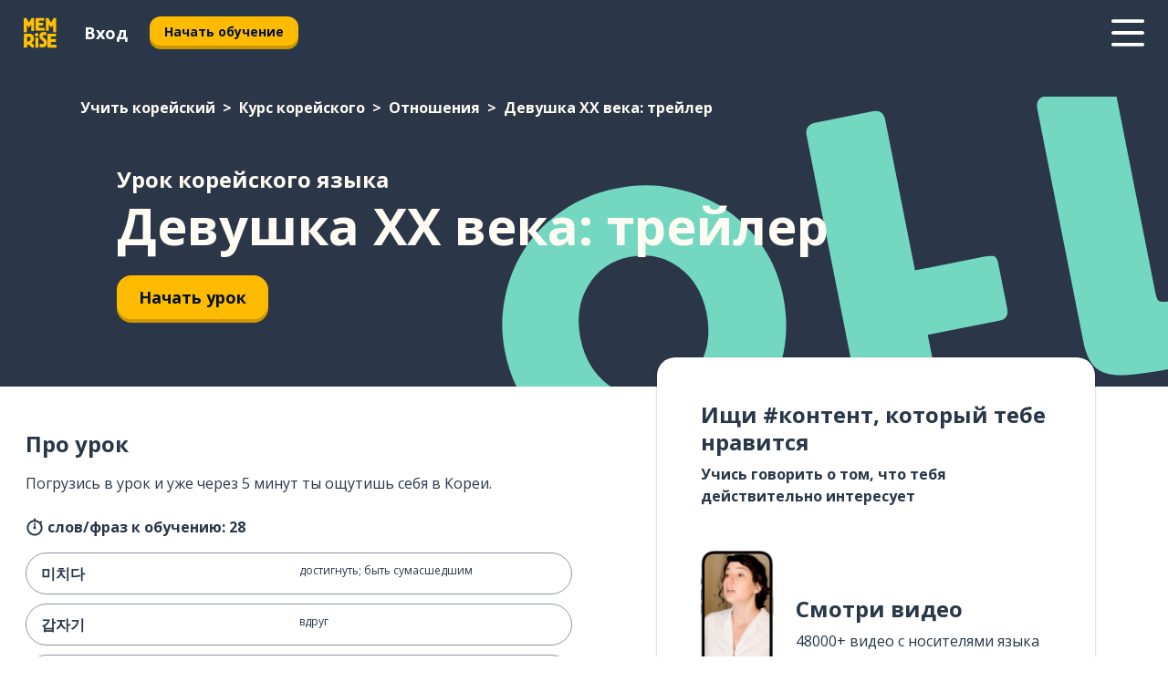

--- FILE ---
content_type: text/html; charset=utf-8
request_url: https://www.memrise.com/ru/uchit-koreiskii/kurs-koreiskogo/10/otnosheniya/216250/devushka-xx-veka-treiler
body_size: 113835
content:
<!DOCTYPE html><html lang="ru" data-testid="mainHtml" dir="ltr"><head><meta charSet="utf-8" data-next-head=""/><meta name="viewport" content="width=device-width" data-next-head=""/><link rel="canonical" href="https://www.memrise.com/ru/uchit-koreiskii/kurs-koreiskogo/10/otnosheniya/216250/devushka-xx-veka-treiler" data-next-head=""/><title data-next-head="">Девушка XX века: трейлер на корейском в уроке Memrise</title><meta name="description" content="Выучи самые полезные фразы по теме Девушка XX века: трейлер на корейском. С Memrise ты будешь учиться у настоящих носителей языка." data-next-head=""/><link rel="shortcut icon" href="/favicons/favicon-new-logo.ico"/><link rel="icon" type="image/png" href="/favicons/favicon-new-logo-32x32.png"/><link rel="apple-touch-icon" sizes="180x180" href="/favicons/apple-touch-new-logo-icon.png"/><link rel="icon" type="image/png" sizes="512x512" href="/favicons/android-chrome-512x512.png"/><link rel="icon" type="image/png" sizes="192x192" href="/favicons/android-chrome-192x192.png"/><link rel="icon" type="image/png" sizes="32x32" href="/favicons/favicon-new-logo-32x32.png"/><link rel="icon" type="image/png" sizes="16x16" href="/favicons/favicon-new-logo-16x16.png"/><link data-next-font="" rel="preconnect" href="/" crossorigin="anonymous"/><link rel="preload" href="/_next/static/css/bb316c81c50a5d4c.css" as="style"/><script>
                (function(w,d,s,l,i){w[l]=w[l]||[];w[l].push({'gtm.start':
                new Date().getTime(),event:'gtm.js'});var f=d.getElementsByTagName(s)[0],
                j=d.createElement(s),dl=l!='dataLayer'?'&l='+l:'';j.async=true;j.src=
                'https://www.googletagmanager.com/gtm.js?id='+i+dl;f.parentNode.insertBefore(j,f);
                })(window,document,'script','dataLayer','GTM-MN6K9Q4');
              </script><style>@import url(https://fonts.googleapis.com/css?family=Open+Sans:400,600,700&display=swap);
                       @import url(https://fonts.googleapis.com/css?family=Noto+Sans+JP:400,900&display=swap);
                       @import url(https://fonts.googleapis.com/css2?family=Satisfy&display=swap);</style><link rel="stylesheet" href="/_next/static/css/bb316c81c50a5d4c.css" data-n-g=""/><noscript data-n-css=""></noscript><script defer="" noModule="" src="/_next/static/chunks/polyfills-42372ed130431b0a.js"></script><script src="/_next/static/chunks/webpack-4210848a233611c9.js" defer=""></script><script src="/_next/static/chunks/framework-1ae7e0fe5de7da5e.js" defer=""></script><script src="/_next/static/chunks/main-294cb952980f8e59.js" defer=""></script><script src="/_next/static/chunks/pages/_app-6bdbd06c0ec5c8cf.js" defer=""></script><script src="/_next/static/chunks/1780-55b19a1678f92139.js" defer=""></script><script src="/_next/static/chunks/4587-2d1760c0a445f3a3.js" defer=""></script><script src="/_next/static/chunks/2548-d766955372f53b90.js" defer=""></script><script src="/_next/static/chunks/7811-6ce68f9d33c47f5a.js" defer=""></script><script src="/_next/static/chunks/7098-0f6e0dc6b23acfe5.js" defer=""></script><script src="/_next/static/chunks/5886-91262f456e5d71ad.js" defer=""></script><script src="/_next/static/chunks/286-09d5c5389b9ff13f.js" defer=""></script><script src="/_next/static/chunks/671-2f46e20b5f331a64.js" defer=""></script><script src="/_next/static/chunks/9877-15d354d6e5ea531b.js" defer=""></script><script src="/_next/static/chunks/pages/localized/%5BsourceLanguageLocale%5D/%5BlearnSlug%5D/%5BcourseSlug%5D/%5BtopicId%5D/%5BtopicTitle%5D/%5BscenarioId%5D/%5BscenarioTitle%5D-497b447147ec392f.js" defer=""></script><script src="/_next/static/krEUSDJ5tm_VVEuzZpOyN/_buildManifest.js" defer=""></script><script src="/_next/static/krEUSDJ5tm_VVEuzZpOyN/_ssgManifest.js" defer=""></script><style data-styled="" data-styled-version="6.3.8">*{box-sizing:border-box;max-width:70ex;}/*!sc*/
body,button,canvas,div,footer,header,html,input,img,label,main,nav,picture,svg,source,table,video{max-width:none;}/*!sc*/
input{font:inherit;}/*!sc*/
button{font-family:inherit;color:#001122;}/*!sc*/
body{font-family:"Open Sans",Sans-Serif,sans-serif;margin:0;}/*!sc*/
body *:focus{outline:none;}/*!sc*/
body *:focus-visible{box-shadow:0 0 0 3px #009FBB;outline:none;}/*!sc*/
body.ReactModal__Body--open{overflow:hidden;}/*!sc*/
@font-face{font-family:'Boing';src:url('/_next/static/fonts/82b0ddc927b20c7fe29c681becdfc688.woff2') format('woff2'),url('/_next/static/fonts/73499f2fb5eb9691e8f8a1d92ec83f9b.woff') format('woff');font-display:swap;}/*!sc*/
@font-face{font-family:'SF Compact Display';src:url(/_next/static/fonts/142461908bfa6ee83c81c4ecef6d9fe0.ttf) format('truetype');font-weight:500;font-style:normal;font-display:swap;}/*!sc*/
data-styled.g1[id="sc-global-iEDSUG1"]{content:"sc-global-iEDSUG1,"}/*!sc*/
.eibXAM{-webkit-font-smoothing:antialiased;-moz-osx-font-smoothing:grayscale;}/*!sc*/
.eibXAM svg{height:1em;line-height:inherit;vertical-align:middle;width:1em;}/*!sc*/
.Yibfq{-webkit-font-smoothing:antialiased;-moz-osx-font-smoothing:grayscale;}/*!sc*/
.Yibfq svg{height:1em;line-height:inherit;vertical-align:middle;width:1em;}/*!sc*/
.Yibfq svg,.Yibfq svg *{fill:currentcolor;}/*!sc*/
data-styled.g2[id="sc-b7oact-0"]{content:"eibXAM,Yibfq,"}/*!sc*/
.iTPbvG{position:fixed;z-index:900;top:0;}/*!sc*/
.iTPbvG .reactModalOverlay{background:rgba(41,55,73,0.8);position:absolute;width:100vw;height:100vh;display:flex;align-items:center;justify-content:center;padding-bottom:5vh;padding:0;}/*!sc*/
.iTPbvG .reactModalContent:focus{box-shadow:none;}/*!sc*/
.iTPbvG .reactModalContent{margin:0 0.5rem;position:relative;background:#FFFFFF;max-width:35rem;width:100%;height:fit-content;max-height:90vh;border-radius:1rem;overflow:auto;scrollbar-width:thin;width:100vw;height:100vh;max-width:100vw;max-height:100vh;margin:0;border-radius:0;}/*!sc*/
.iTPbvG .reactModalContent::-webkit-scrollbar{width:0.25rem;height:0.25rem;}/*!sc*/
.iTPbvG .reactModalContent::-webkit-scrollbar-track-piece{margin:0.75rem;}/*!sc*/
.iTPbvG .reactModalContent::-webkit-scrollbar-thumb{border-radius:9999rem;background:#BCC2CF;}/*!sc*/
data-styled.g6[id="sc-zupeq8-3"]{content:"iTPbvG,"}/*!sc*/
.gXstYC{background:none;border:none;color:inherit;cursor:pointer;font:inherit;margin:0;max-width:none;outline:none;padding:0;text-decoration:none;height:fit-content;display:inline-block;flex-shrink:0;color:#001122;text-align:center;padding-left:1rem;padding-right:1rem;border-radius:0.75rem;font-family:'Open Sans',sans-serif;font-style:normal;font-weight:700;font-size:0.875rem;line-height:1.5;padding-top:4.5px;padding-bottom:4.5px;background:#FFFFFF;border:1px solid #A8AEBA;width:fit-content;}/*!sc*/
.gXstYC:focus-visible,.gXstYC:hover{color:#A8AEBA;}/*!sc*/
.gXstYC:active{color:#46566B;border-color:#46566B;}/*!sc*/
.gXstYC:disabled{background:#E7EAEF;border-color:#E7EAEF;box-shadow:none;color:#8E94A0;cursor:default;}/*!sc*/
.gXstYC:disabled:hover{background:#E7EAEF;box-shadow:none;}/*!sc*/
.eTPdDN{background:none;border:none;color:inherit;cursor:pointer;font:inherit;margin:0;max-width:none;outline:none;padding:0;text-decoration:none;height:fit-content;display:inline-block;flex-shrink:0;color:#001122;text-align:center;padding-left:1rem;padding-right:1rem;border-radius:0.75rem;font-family:'Open Sans',sans-serif;font-style:normal;font-weight:700;font-size:0.875rem;line-height:1.5;padding-top:5.5px;padding-bottom:5.5px;background:#FFBB00;box-shadow:0 0.25rem 0 0 #CC9600;width:fit-content;}/*!sc*/
.eTPdDN:focus-visible,.eTPdDN:hover{background:#FFD666;}/*!sc*/
.eTPdDN:active{background:#CC9600;box-shadow:none;}/*!sc*/
@media (max-width:calc(35rem - 1px)){.eTPdDN{width:100%;min-width:unset;}}/*!sc*/
.eTPdDN:disabled{background:#E7EAEF;border-color:#E7EAEF;box-shadow:none;color:#8E94A0;cursor:default;}/*!sc*/
.eTPdDN:disabled:hover{background:#E7EAEF;box-shadow:none;}/*!sc*/
.cPeIpu{background:none;border:none;color:inherit;cursor:pointer;font:inherit;margin:0;max-width:none;outline:none;padding:0;text-decoration:none;height:fit-content;display:inline-block;flex-shrink:0;color:#001122;text-align:center;padding-left:1.5rem;padding-right:1.5rem;border-radius:1rem;font-family:'Open Sans',sans-serif;font-style:normal;font-weight:700;font-size:1.125rem;line-height:1.5;padding-top:10.5px;padding-bottom:10.5px;background:#FFBB00;box-shadow:0 0.25rem 0 0 #CC9600;width:fit-content;}/*!sc*/
.cPeIpu:focus-visible,.cPeIpu:hover{background:#FFD666;}/*!sc*/
.cPeIpu:active{background:#CC9600;box-shadow:none;}/*!sc*/
@media (max-width:calc(35rem - 1px)){.cPeIpu{width:100%;min-width:unset;}}/*!sc*/
.cPeIpu:disabled{background:#E7EAEF;border-color:#E7EAEF;box-shadow:none;color:#8E94A0;cursor:default;}/*!sc*/
.cPeIpu:disabled:hover{background:#E7EAEF;box-shadow:none;}/*!sc*/
.bmeLeZ{background:none;border:none;color:inherit;cursor:pointer;font:inherit;margin:0;max-width:none;outline:none;padding:0;text-decoration:none;height:fit-content;display:inline-block;flex-shrink:0;color:#001122;text-align:center;padding-left:1.5rem;padding-right:1.5rem;border-radius:1rem;font-family:'Open Sans',sans-serif;font-style:normal;font-weight:700;font-size:1.125rem;line-height:1.5;padding-top:10.5px;padding-bottom:10.5px;background:#FFBB00;box-shadow:0 0.25rem 0 0 #CC9600;width:fit-content;}/*!sc*/
.bmeLeZ:focus-visible,.bmeLeZ:hover{background:#FFD666;}/*!sc*/
.bmeLeZ:active{background:#CC9600;box-shadow:none;}/*!sc*/
.bmeLeZ:disabled{background:#E7EAEF;border-color:#E7EAEF;box-shadow:none;color:#8E94A0;cursor:default;}/*!sc*/
.bmeLeZ:disabled:hover{background:#E7EAEF;box-shadow:none;}/*!sc*/
data-styled.g11[id="sc-bpbwls-0"]{content:"gXstYC,eTPdDN,cPeIpu,bmeLeZ,"}/*!sc*/
.dxUnii{display:block;width:4rem;aspect-ratio:100/91;}/*!sc*/
.dxUnii svg{width:100%;height:100%;}/*!sc*/
data-styled.g18[id="sc-1n7mr0z-0"]{content:"dxUnii,"}/*!sc*/
.kdtBmU{display:flex;margin:calc(100% / 8);background-color:#939094;border-radius:100%;}/*!sc*/
data-styled.g22[id="sc-195syxk-0"]{content:"kdtBmU,"}/*!sc*/
.jbBFti{height:100%;width:100%;}/*!sc*/
data-styled.g23[id="sc-195syxk-1"]{content:"jbBFti,"}/*!sc*/
.eeohFm{position:sticky;top:0;z-index:600;}/*!sc*/
data-styled.g31[id="sc-9u2oxj-0"]{content:"eeohFm,"}/*!sc*/
.yVhvY{display:none;height:2.5rem;background-color:#FFC933;color:#FFFFFF;}/*!sc*/
@media (min-width:90rem){.yVhvY{display:flex;align-items:center;justify-content:flex-end;gap:3rem;padding:0 1.25rem;}}/*!sc*/
data-styled.g32[id="sc-9u2oxj-1"]{content:"yVhvY,"}/*!sc*/
.iEeRSt{display:flex;gap:1rem;justify-content:space-between;align-items:center;height:4.5rem;padding:0 1.25rem;background-color:#293749;color:#FFFFFF;}/*!sc*/
@media (min-width:45rem){.iEeRSt{gap:2rem;}}/*!sc*/
@media (min-width:90rem){.iEeRSt{height:5rem;}}/*!sc*/
data-styled.g33[id="sc-9u2oxj-2"]{content:"iEeRSt,"}/*!sc*/
.lilcpx{flex-grow:1;display:flex;align-items:center;gap:2rem;}/*!sc*/
@media (min-width:90rem){.lilcpx{flex-grow:0;justify-content:flex-end;}}/*!sc*/
data-styled.g34[id="sc-9u2oxj-3"]{content:"lilcpx,"}/*!sc*/
.bCKubf{display:none;gap:2rem;margin:0;padding:0;font-family:'Open Sans',sans-serif;font-style:normal;font-weight:700;font-size:1.25rem;line-height:1.5;}/*!sc*/
@media (min-width:90rem){.bCKubf{display:flex;}}/*!sc*/
data-styled.g35[id="sc-9u2oxj-4"]{content:"bCKubf,"}/*!sc*/
.dLokoq{list-style-type:none;}/*!sc*/
data-styled.g36[id="sc-9u2oxj-5"]{content:"dLokoq,"}/*!sc*/
.jbgKid{display:inline-block;color:inherit;text-decoration:none;transition:transform 0.5s ease;}/*!sc*/
.jbgKid:hover{transform:translateY(-0.125rem);}/*!sc*/
data-styled.g37[id="sc-9u2oxj-6"]{content:"jbgKid,"}/*!sc*/
.fdIjak{transform:translateY(-0.125rem);}/*!sc*/
@media (min-width:90rem){.fdIjak{display:none;}}/*!sc*/
data-styled.g38[id="sc-9u2oxj-7"]{content:"fdIjak,"}/*!sc*/
.bVdISj{display:none;transform:translateY(-0.125rem);}/*!sc*/
@media (min-width:90rem){.bVdISj{display:flex;}}/*!sc*/
data-styled.g39[id="sc-9u2oxj-8"]{content:"bVdISj,"}/*!sc*/
.dOOdsr{height:3rem;margin-left:auto;}/*!sc*/
@media (min-width:90rem){.dOOdsr{display:none;}}/*!sc*/
data-styled.g40[id="sc-9u2oxj-9"]{content:"dOOdsr,"}/*!sc*/
.llMpaE{color:#FFFFFF;background:none;padding:0;border:none;cursor:pointer;height:3rem;width:3rem;}/*!sc*/
data-styled.g41[id="sc-9u2oxj-10"]{content:"llMpaE,"}/*!sc*/
.jzIVbf svg{height:100%;width:100%;padding:0 calc(100% / 8);}/*!sc*/
data-styled.g42[id="sc-9u2oxj-11"]{content:"jzIVbf,"}/*!sc*/
.jNLUlX{display:none;padding:0.5rem 1.5rem;color:#FFFFFF;font-family:'Open Sans',sans-serif;font-style:normal;font-weight:700;font-size:1.125rem;line-height:1.5;}/*!sc*/
@media (min-width:45rem){.jNLUlX{display:block;}}/*!sc*/
@media (min-width:90rem){.jNLUlX{display:none;}}/*!sc*/
data-styled.g43[id="sc-9u2oxj-12"]{content:"jNLUlX,"}/*!sc*/
.oiaAH{right:4rem;top:0.75rem;}/*!sc*/
@media (min-width:90rem){.oiaAH{right:unset;left:8rem;top:3.5rem;}}/*!sc*/
data-styled.g44[id="sc-9u2oxj-13"]{content:"oiaAH,"}/*!sc*/
.bZrOgw .reactModalOverlay{justify-content:flex-end;}/*!sc*/
.bZrOgw .reactModalContent{max-width:35rem;background-color:#FFC933;}/*!sc*/
data-styled.g45[id="sc-19kcgpx-0"]{content:"bZrOgw,"}/*!sc*/
.dMbcZR{border:none;border-radius:1rem;background:#FFFFFF;box-shadow:0 0 0.25rem 0.125rem #D9DEE8;position:absolute;z-index:900;overflow:hidden;left:50%;transform:translateX(-50%);}/*!sc*/
@media (max-width:64rem){.dMbcZR{max-width:238px;}}/*!sc*/
data-styled.g56[id="sc-hboymh-0"]{content:"dMbcZR,"}/*!sc*/
.dvzpbp{overflow:hidden;max-height:75vh;overflow-y:auto;scrollbar-width:thin;}/*!sc*/
.dvzpbp::-webkit-scrollbar{width:0.25rem;height:0.25rem;}/*!sc*/
.dvzpbp::-webkit-scrollbar-track-piece{margin:0.75rem;}/*!sc*/
.dvzpbp::-webkit-scrollbar-thumb{border-radius:9999rem;background:#BCC2CF;}/*!sc*/
data-styled.g57[id="sc-hboymh-1"]{content:"dvzpbp,"}/*!sc*/
.eFGcHk{position:relative;}/*!sc*/
data-styled.g59[id="sc-hboymh-3"]{content:"eFGcHk,"}/*!sc*/
.ixqNxX .sc-hboymh-0{box-shadow:0 3px 3px hsla(0,0%,0%,0.14);background-color:#FFC933;border-radius:1.25rem;padding:2rem 1.5rem;margin-top:calc((5rem - 1.875rem) / 2);}/*!sc*/
data-styled.g60[id="sc-1oa7fe-0"]{content:"ixqNxX,"}/*!sc*/
.inYVMA{background:none;color:inherit;padding:0;border:none;cursor:pointer;transition:transform 0.5s ease;font-family:'Open Sans',sans-serif;font-style:normal;font-weight:700;font-size:1.25rem;line-height:1.5;}/*!sc*/
.inYVMA:hover{transform:translateY(-0.125rem);}/*!sc*/
data-styled.g62[id="sc-1oa7fe-2"]{content:"inYVMA,"}/*!sc*/
.dRKryC{display:flex;gap:1.5rem;}/*!sc*/
data-styled.g64[id="sc-1oa7fe-4"]{content:"dRKryC,"}/*!sc*/
.iVXicS{list-style-type:none;padding:0;}/*!sc*/
.iVXicS:first-of-type:last-of-type li:first-of-type:last-of-type{border-bottom:none;padding:0;min-height:3rem;width:unset;white-space:nowrap;}/*!sc*/
data-styled.g65[id="sc-1oa7fe-5"]{content:"iVXicS,"}/*!sc*/
.hWyDOX{list-style-type:none;min-height:4rem;padding:0.5rem 0;width:14.75rem;max-width:14.75rem;border-bottom:1px solid #46566B;}/*!sc*/
data-styled.g66[id="sc-1oa7fe-6"]{content:"hWyDOX,"}/*!sc*/
.gonibS{display:flex;align-items:center;gap:0.25rem;min-height:3rem;}/*!sc*/
data-styled.g67[id="sc-1oa7fe-7"]{content:"gonibS,"}/*!sc*/
.zQSXL{flex-shrink:0;display:flex;height:2.5rem;width:2.5rem;font-size:2.5rem;}/*!sc*/
data-styled.g68[id="sc-1oa7fe-8"]{content:"zQSXL,"}/*!sc*/
.hLjwcr{display:inline-block;color:#000000;font-family:'Open Sans',sans-serif;font-style:normal;font-weight:500;font-size:1rem;line-height:1.5;text-decoration:none;transition:transform 0.5s ease;}/*!sc*/
.hLjwcr:hover{transform:translateY(-0.125rem);}/*!sc*/
data-styled.g69[id="sc-1oa7fe-9"]{content:"hLjwcr,"}/*!sc*/
.hYoVCJ{display:none;}/*!sc*/
data-styled.g70[id="sc-1oa7fe-10"]{content:"hYoVCJ,"}/*!sc*/
.hYqfhi{width:3rem;height:3rem;}/*!sc*/
.hYqfhi svg{padding:0 calc(100% / 8);}/*!sc*/
@media (min-width:90rem){.hYqfhi{width:5rem;height:5rem;}}/*!sc*/
data-styled.g75[id="sc-zbwtg0-0"]{content:"hYqfhi,"}/*!sc*/
.esYjaZ{outline:none;text-decoration:none;transition:all 0.5s ease;}/*!sc*/
.esYjaZ:hover{color:#FFBB00;}/*!sc*/
data-styled.g76[id="sc-1dmnw0n-0"]{content:"esYjaZ,"}/*!sc*/
.bJePxX{margin:unset;padding:unset;list-style:none;max-width:unset;}/*!sc*/
data-styled.g77[id="sc-1dmnw0n-1"]{content:"bJePxX,"}/*!sc*/
.ejAquI{max-width:unset;}/*!sc*/
data-styled.g78[id="sc-1dmnw0n-2"]{content:"ejAquI,"}/*!sc*/
.bkiahp{padding:4rem 1.5rem;background-color:#293749;color:#FFFFFF;}/*!sc*/
data-styled.g79[id="sc-1dmnw0n-3"]{content:"bkiahp,"}/*!sc*/
.dZhEqk{margin-top:2rem;display:grid;grid-template-columns:repeat(1fr);}/*!sc*/
@media (min-width:768px){.dZhEqk{max-width:870px;margin-top:4rem;margin-left:auto;margin-right:auto;grid-column-gap:0.75rem;grid-template-columns:repeat(4,1fr);}}/*!sc*/
data-styled.g80[id="sc-1dmnw0n-4"]{content:"dZhEqk,"}/*!sc*/
.ktwuIg{min-height:1.75rem;display:flex;align-items:center;color:inherit;font-family:'Open Sans',sans-serif;font-style:normal;font-weight:500;font-size:1rem;line-height:1.5;}/*!sc*/
data-styled.g81[id="sc-1dmnw0n-5"]{content:"ktwuIg,"}/*!sc*/
@media (max-width:calc(768px - 1px)){.kLAreK{padding-top:0.5rem;padding-bottom:0.5rem;border-bottom:1px solid #CCD2DE;}}/*!sc*/
data-styled.g83[id="sc-1dmnw0n-7"]{content:"kLAreK,"}/*!sc*/
.dlHLef{margin-left:auto;margin-right:auto;}/*!sc*/
data-styled.g85[id="sc-1dmnw0n-9"]{content:"dlHLef,"}/*!sc*/
.euyaYm{width:fit-content;margin-top:2rem;margin-left:auto;margin-right:auto;}/*!sc*/
data-styled.g86[id="sc-1dmnw0n-10"]{content:"euyaYm,"}/*!sc*/
.evJgNk{margin-top:3rem;display:flex;flex-direction:row;align-items:center;justify-content:center;gap:1.25rem;}/*!sc*/
data-styled.g87[id="sc-1dmnw0n-11"]{content:"evJgNk,"}/*!sc*/
.beccEH{font-family:'Open Sans',sans-serif;font-style:normal;font-weight:700;font-size:0.875rem;line-height:1.5;color:#939094;}/*!sc*/
data-styled.g88[id="sc-1dmnw0n-12"]{content:"beccEH,"}/*!sc*/
.jgscxc{margin-top:2.5rem;display:flex;flex-direction:row;align-items:center;justify-content:center;gap:1.25rem;}/*!sc*/
data-styled.g89[id="sc-1dmnw0n-13"]{content:"jgscxc,"}/*!sc*/
.emCsNb{width:2rem;height:2rem;display:flex;align-items:center;justify-content:center;border:1px solid #FFFFFF;border-radius:9999rem;color:inherit;font-family:'Open Sans',sans-serif;font-style:normal;font-weight:700;font-size:0.875rem;line-height:1.5;}/*!sc*/
.emCsNb:hover{border-color:#FFBB00;}/*!sc*/
.emCsNb svg{width:0.5rem;}/*!sc*/
.ioFoeN{width:2rem;height:2rem;display:flex;align-items:center;justify-content:center;border:1px solid #FFFFFF;border-radius:9999rem;color:inherit;font-family:'Open Sans',sans-serif;font-style:normal;font-weight:700;font-size:0.875rem;line-height:1.5;}/*!sc*/
.ioFoeN:hover{border-color:#FFBB00;}/*!sc*/
.ioFoeN svg{width:1rem;}/*!sc*/
data-styled.g90[id="sc-1h6n5nk-0"]{content:"emCsNb,ioFoeN,"}/*!sc*/
.fNExfa{flex:1;}/*!sc*/
data-styled.g91[id="sc-tbb2mp-0"]{content:"fNExfa,"}/*!sc*/
.lkokji{min-height:100vh;display:flex;flex-direction:column;background-color:#FFFFFF;}/*!sc*/
data-styled.g92[id="sc-tbb2mp-1"]{content:"lkokji,"}/*!sc*/
.fMFejP{display:inline-flex;flex-direction:column;align-items:center;}/*!sc*/
data-styled.g93[id="sc-u2pznz-0"]{content:"fMFejP,"}/*!sc*/
.gvWdZq{margin-bottom:0.5rem;}/*!sc*/
data-styled.g94[id="sc-u2pznz-1"]{content:"gvWdZq,"}/*!sc*/
.KIGWD{display:inline-block;color:unset;text-decoration:none;font-family:'Open Sans',sans-serif;font-style:normal;font-weight:700;font-size:0.875rem;line-height:1.5;}/*!sc*/
.KIGWD:hover{text-decoration:underline;}/*!sc*/
data-styled.g96[id="sc-u2pznz-3"]{content:"KIGWD,"}/*!sc*/
.iSPzAF{display:flex;flex-wrap:wrap;justify-content:center;gap:1rem;}/*!sc*/
@media (min-width:40rem){.iSPzAF{display:grid;grid-auto-columns:minmax(0,1fr);grid-auto-flow:column;}.iSPzAF >*:first-child{margin-left:auto;}.iSPzAF >*:last-child{margin-right:auto;}}/*!sc*/
data-styled.g97[id="sc-u2pznz-4"]{content:"iSPzAF,"}/*!sc*/
.bmMtsI{height:100%;aspect-ratio:3/1;background-image:url();background-position-x:left;background-position-y:top;background-repeat:no-repeat;background-size:contain;text-indent:100%;white-space:nowrap;overflow:hidden;}/*!sc*/
data-styled.g98[id="sc-1dvjq6u-0"]{content:"bmMtsI,"}/*!sc*/
.gApplx{width:fit-content;height:3.5rem;display:block;overflow:hidden;}/*!sc*/
data-styled.g99[id="sc-1dvjq6u-1"]{content:"gApplx,"}/*!sc*/
.komClC{height:100%;aspect-ratio:300/89;background-image:url();background-position-x:left;background-position-y:top;background-repeat:no-repeat;background-size:contain;text-indent:100%;white-space:nowrap;overflow:hidden;}/*!sc*/
data-styled.g100[id="sc-huerz9-0"]{content:"komClC,"}/*!sc*/
.chCyCb{width:fit-content;height:3.5rem;display:block;overflow:hidden;}/*!sc*/
data-styled.g101[id="sc-huerz9-1"]{content:"chCyCb,"}/*!sc*/
.hIwiWL{margin-left:auto;margin-right:auto;padding:1.25rem 1.5rem;}/*!sc*/
@media (max-width: 30rem){.hIwiWL{padding:2.5rem 1.5rem;}}/*!sc*/
data-styled.g102[id="sc-16z8h1d-0"]{content:"hIwiWL,"}/*!sc*/
.dvRnuU{width:100%;display:flex;align-items:center;flex-direction:column;margin-bottom:8rem;}/*!sc*/
@media (min-width:40rem){.dvRnuU{margin-bottom:5rem;}}/*!sc*/
@media (min-width:60rem){.dvRnuU{flex-direction:row;align-items:normal;}}/*!sc*/
data-styled.g103[id="sc-1ba18md-0"]{content:"dvRnuU,"}/*!sc*/
.bxPqCw{margin-bottom:4rem;}/*!sc*/
@media (min-width:40rem){.bxPqCw{margin-bottom:8rem;}}/*!sc*/
.bxPqCw h2{max-width:100%;padding:0 1.5rem;text-align:center;}/*!sc*/
data-styled.g110[id="sc-1ba18md-7"]{content:"bxPqCw,"}/*!sc*/
.gEYJtM{margin-bottom:2.5rem;}/*!sc*/
@media (min-width:50rem){.gEYJtM{margin-bottom:5rem;}}/*!sc*/
@media (min-width:60rem){.gEYJtM{margin-bottom:8rem;}}/*!sc*/
data-styled.g111[id="sc-1ba18md-8"]{content:"gEYJtM,"}/*!sc*/
.doZQcH{margin:0 0.75rem 1.25rem;border-radius:0.75rem;text-decoration:none;}/*!sc*/
.doZQcH:hover{background:#F6F6F6;}/*!sc*/
@media (min-width:40rem){.doZQcH{margin:0 0.75rem 2rem;}}/*!sc*/
data-styled.g112[id="sc-wd9cs0-0"]{content:"doZQcH,"}/*!sc*/
.gSgVJV{position:relative;width:300px;height:6rem;border:1px solid #8E94A0;box-sizing:border-box;box-shadow:0 0.25rem 0 #CCD2DE;border-radius:0.75rem;color:#293749;background-image:url(/_next/static/images/dcf164ad18c5da121a539a1ae399290f.png);background-repeat:no-repeat;background-position:bottom center;padding:1rem 0.75rem 1rem 1.5rem;font-weight:700;}/*!sc*/
.gSgVJV:active{box-shadow:none;}/*!sc*/
.gSgVJV img{width:1.125rem;height:1.125rem;}/*!sc*/
data-styled.g113[id="sc-wd9cs0-1"]{content:"gSgVJV,"}/*!sc*/
.ejTThr{display:flex;align-items:center;margin-bottom:0.25rem;padding-bottom:1rem;border-bottom:1px solid #293749;}/*!sc*/
data-styled.g114[id="sc-wd9cs0-2"]{content:"ejTThr,"}/*!sc*/
.bREXDS{margin:0 0 0 0.25rem;white-space:nowrap;overflow:hidden;text-overflow:ellipsis;position:relative;font-family:'Open Sans',sans-serif;font-style:normal;font-weight:700;font-size:1rem;line-height:1.5;padding-left:1.5rem;}/*!sc*/
@media (min-width:40rem){.bREXDS{font-family:'Open Sans',sans-serif;font-style:normal;font-weight:700;font-size:1.25rem;line-height:1.5;}}/*!sc*/
.bREXDS:before{display:inline-block;content:'';background:url(https://static.memrise.com/uploads/scenario-icons/Relationships-a4b451d4-2d55-4d80-a65b-d657b0dd5a42.png) left center no-repeat;background-size:contain;position:absolute;width:18px;height:100%;left:0;}/*!sc*/
@media (min-width:40rem){.bREXDS:before{width:1.25rem;}}/*!sc*/
data-styled.g115[id="sc-wd9cs0-3"]{content:"bREXDS,"}/*!sc*/
.eDAmPQ{display:flex;justify-content:space-between;font-family:'Open Sans',sans-serif;font-style:normal;font-weight:500;font-size:0.75rem;line-height:1.5;}/*!sc*/
@media (min-width:40rem){.eDAmPQ{font-family:'Open Sans',sans-serif;font-style:normal;font-weight:700;font-size:0.875rem;line-height:1.5;}}/*!sc*/
data-styled.g116[id="sc-wd9cs0-4"]{content:"eDAmPQ,"}/*!sc*/
.kJdkFz{margin-bottom:3rem;}/*!sc*/
@media (min-width:40rem){.kJdkFz{margin-bottom:8rem;}}/*!sc*/
data-styled.g117[id="sc-4k62pk-0"]{content:"kJdkFz,"}/*!sc*/
.Wpgyn{width:100%;display:flex;justify-content:center;flex-wrap:wrap;}/*!sc*/
data-styled.g118[id="sc-4k62pk-1"]{content:"Wpgyn,"}/*!sc*/
.gVRBTD{margin-bottom:1.25rem;text-align:center;font-family:'Open Sans',sans-serif;font-style:normal;font-weight:700;font-size:1.5rem;line-height:1.25;}/*!sc*/
@media (min-width:40rem){.gVRBTD{margin-bottom:2rem;font-family:'Open Sans',sans-serif;font-style:normal;font-weight:700;font-size:1.5rem;line-height:1.25;}}/*!sc*/
data-styled.g119[id="sc-4k62pk-2"]{content:"gVRBTD,"}/*!sc*/
.cvNomm{width:100%;color:#293749;word-break:break-word;font-family:'Open Sans',sans-serif;font-style:normal;font-weight:500;font-size:0.75rem;line-height:1.5;}/*!sc*/
@media (min-width:40rem){.cvNomm{width:50%;}}/*!sc*/
data-styled.g121[id="sc-184jskc-0"]{content:"cvNomm,"}/*!sc*/
.hKSIKi{width:16rem;display:flex;flex-direction:column;flex-wrap:wrap;padding:0.625rem 1rem 0.625rem 2rem;border:1px solid #8E94A0;border-radius:2.5rem;margin:0 1.25rem 0.75rem 0;background:#FFFFFF;text-decoration:none;}/*!sc*/
.hKSIKi:hover{background:#5DE7C0;}/*!sc*/
@media (min-width:25rem){.hKSIKi{width:20rem;}}/*!sc*/
@media (min-width:40rem){.hKSIKi{flex-direction:row;width:100%;margin:0 0 0.625rem;padding:0.625rem 1rem;}}/*!sc*/
.hKSIKi:last-child{margin-bottom:0;}/*!sc*/
data-styled.g122[id="sc-184jskc-1"]{content:"hKSIKi,"}/*!sc*/
.iCpamH{width:100%;max-height:25rem;display:flex;flex-direction:column;flex-wrap:wrap;overflow-x:scroll;padding-left:1.75rem;}/*!sc*/
@media (min-width:40rem){.iCpamH{display:block;width:100%;height:auto;margin-left:0;padding-right:1.75rem;overflow-y:auto;overflow-x:visible;scrollbar-width:none;}.iCpamH::-webkit-scrollbar{display:none;}}/*!sc*/
@media (min-width:50rem){.iCpamH{padding:0;}}/*!sc*/
data-styled.g123[id="sc-184jskc-2"]{content:"iCpamH,"}/*!sc*/
.gKDLwN{width:100%;padding-right:1.25rem;color:#293749;word-break:break-word;font-family:'Open Sans',sans-serif;font-style:normal;font-weight:700;font-size:1rem;line-height:1.5;}/*!sc*/
@media (min-width:40rem){.gKDLwN{width:50%;}}/*!sc*/
data-styled.g124[id="sc-184jskc-3"]{content:"gKDLwN,"}/*!sc*/
.jkNOEw{box-sizing:content-box;margin-left:auto;margin-right:auto;max-width:80rem;padding:0 0;display:flex;flex-direction:column;align-items:center;}/*!sc*/
data-styled.g125[id="sc-11woejv-0"]{content:"jkNOEw,"}/*!sc*/
.bVjzew{width:100%;margin:1.5rem 0 2.5rem;}/*!sc*/
@media (min-width:40rem){.bVjzew{margin:3rem 0 2.5rem;}}/*!sc*/
@media (min-width:50rem){.bVjzew{width:50%;margin:5rem 1.75rem 8rem;padding:0;}}/*!sc*/
data-styled.g239[id="sc-1y786b4-0"]{content:"bVjzew,"}/*!sc*/
.eAesWf{margin:0 1.75rem 1rem;color:#293749;font-family:'Open Sans',sans-serif;font-style:normal;font-weight:700;font-size:1.25rem;line-height:1.5;}/*!sc*/
@media (min-width:40rem){.eAesWf{font-family:'Open Sans',sans-serif;font-style:normal;font-weight:700;font-size:1.5rem;line-height:1.25;}}/*!sc*/
@media (min-width:50rem){.eAesWf{margin:0 0 1rem;}}/*!sc*/
data-styled.g240[id="sc-1y786b4-1"]{content:"eAesWf,"}/*!sc*/
.govLMO{display:flex;margin-right:0.25rem;width:1.25rem;font-size:1.25rem;color:#293749;}/*!sc*/
data-styled.g241[id="sc-1y786b4-2"]{content:"govLMO,"}/*!sc*/
.fgOfLR{display:flex;align-items:center;margin:0 1.75rem 0.75rem;color:#293749;font-family:'Open Sans',sans-serif;font-style:normal;font-weight:700;font-size:0.875rem;line-height:1.5;}/*!sc*/
@media (min-width:40rem){.fgOfLR{font-family:'Open Sans',sans-serif;font-style:normal;font-weight:700;font-size:1rem;line-height:1.5;}}/*!sc*/
@media (min-width:50rem){.fgOfLR{margin:0 0 1rem;}}/*!sc*/
data-styled.g242[id="sc-1y786b4-3"]{content:"fgOfLR,"}/*!sc*/
.duEYlA{color:#293749;margin:0 1.75rem 1rem;font-family:'Open Sans',sans-serif;font-style:normal;font-weight:500;font-size:1rem;line-height:1.5;}/*!sc*/
@media (min-width:40rem){.duEYlA{margin-bottom:1rem;}}/*!sc*/
@media (min-width:50rem){.duEYlA{margin:0 0 1rem;}}/*!sc*/
data-styled.g243[id="sc-1y786b4-4"]{content:"duEYlA,"}/*!sc*/
.gevGmI{margin:0 1.75rem 2.5rem;font-family:'Open Sans',sans-serif;font-style:normal;font-weight:500;font-size:1rem;line-height:1.5;}/*!sc*/
@media (min-width:40rem){.gevGmI{margin-bottom:1.5rem;}}/*!sc*/
@media (min-width:50rem){.gevGmI{margin:0 0 1.5rem;}}/*!sc*/
data-styled.g244[id="sc-1y786b4-5"]{content:"gevGmI,"}/*!sc*/
.ljthit{display:flex;justify-content:center;transition:transform 0.5s linear;margin:5rem auto 0;}/*!sc*/
data-styled.g247[id="sc-1y786b4-8"]{content:"ljthit,"}/*!sc*/
@media (min-width:60rem){.juvTKQ{display:none;}}/*!sc*/
@media (max-width:calc(60rem - 1px)){.dNaYJq{display:none;}}/*!sc*/
data-styled.g271[id="sc-1nsk6lj-0"]{content:"juvTKQ,dNaYJq,"}/*!sc*/
.hikPUN{padding-right:0.5rem;display:inline;}/*!sc*/
.hikPUN::after{content:'>';padding-left:0.5rem;}/*!sc*/
.hikPUN:last-child{padding-right:0;pointer-events:none;}/*!sc*/
.hikPUN:last-child::after{content:none;}/*!sc*/
data-styled.g272[id="sc-7w4w67-0"]{content:"hikPUN,"}/*!sc*/
.SoGIJ{color:inherit;text-decoration:none;}/*!sc*/
data-styled.g273[id="sc-7w4w67-1"]{content:"SoGIJ,"}/*!sc*/
.egifvI{width:100%;max-width:unset;padding:0;padding-left:1.5rem;padding-right:1.5rem;margin:0;margin-top:1rem;margin-bottom:1rem;color:#FFFCF3;font-family:'Open Sans',sans-serif;font-style:normal;font-weight:700;font-size:0.875rem;line-height:1.5;list-style:none;white-space:nowrap;overflow-x:scroll;scrollbar-width:none;}/*!sc*/
.egifvI::-webkit-scrollbar{display:none;}/*!sc*/
@media (min-width:40rem){.egifvI{padding-left:3rem;padding-right:3rem;margin-top:2rem;margin-bottom:2rem;font-family:'Open Sans',sans-serif;font-style:normal;font-weight:700;font-size:1rem;line-height:1.5;white-space:unset;overflow-x:unset;}}/*!sc*/
@media (min-width:1200px){.egifvI{max-width:1152px;margin-left:auto;margin-right:auto;padding-left:1.5rem;padding-right:1.5rem;}}/*!sc*/
data-styled.g274[id="sc-718cxb-0"]{content:"egifvI,"}/*!sc*/
.jTbuL{position:relative;margin:0;margin-right:0.75rem;min-height:10rem;min-width:5rem;}/*!sc*/
@media (min-width:40rem){.jTbuL{margin-right:1.5rem;}}/*!sc*/
data-styled.g275[id="sc-1wvoh04-0"]{content:"jTbuL,"}/*!sc*/
.kESNWq{align-items:center;display:flex;flex:1;flex-direction:row;}/*!sc*/
@media (max-width:calc(80rem - 1px)){.kESNWq:nth-child(even):not(:last-child){flex-direction:row-reverse;justify-content:space-between;}.kESNWq:nth-child(even):not(:last-child) .sc-1wvoh04-0{margin-left:0.75rem;margin-right:0;}@media (min-width:40rem){.kESNWq:nth-child(even):not(:last-child) .sc-1wvoh04-0{margin-left:1.5rem;}}}/*!sc*/
@media (min-width:80rem){.kESNWq:nth-child(even):not(:last-child){flex-direction:row-reverse;justify-content:space-between;}.kESNWq:nth-child(even):not(:last-child) .sc-1wvoh04-0{margin-left:0.75rem;margin-right:0;}@media (min-width:40rem){.kESNWq:nth-child(even):not(:last-child) .sc-1wvoh04-0{margin-left:1.5rem;}}}/*!sc*/
data-styled.g276[id="sc-1wvoh04-1"]{content:"kESNWq,"}/*!sc*/
.GlAmb{font-weight:700;}/*!sc*/
data-styled.g277[id="sc-1wvoh04-2"]{content:"GlAmb,"}/*!sc*/
.kjLGTU{font-family:'Open Sans',sans-serif;font-style:normal;font-weight:700;font-size:1.25rem;line-height:1.5;}/*!sc*/
@media (min-width:40rem){.kjLGTU{margin-bottom:0.5rem;font-family:'Open Sans',sans-serif;font-style:normal;font-weight:700;font-size:1.5rem;line-height:1.25;}}/*!sc*/
data-styled.g278[id="sc-1wvoh04-3"]{content:"kjLGTU,"}/*!sc*/
.hitQHg{font-family:'Open Sans',sans-serif;font-style:normal;font-weight:500;font-size:1rem;line-height:1.5;}/*!sc*/
@media (min-width:40rem){.hitQHg{padding-right:initial;}}/*!sc*/
data-styled.g279[id="sc-1wvoh04-4"]{content:"hitQHg,"}/*!sc*/
.buvHNa{object-fit:contain;}/*!sc*/
data-styled.g280[id="sc-1wvoh04-5"]{content:"buvHNa,"}/*!sc*/
.cMGOoy{flex-direction:column;align-items:center;}/*!sc*/
data-styled.g281[id="sc-9e0a4e-0"]{content:"cMGOoy,"}/*!sc*/
.fQVemK{margin-bottom:1.25rem;color:#293749;font-family:'Open Sans',sans-serif;font-style:normal;font-weight:700;font-size:1.5rem;line-height:1.25;}/*!sc*/
@media (min-width:45rem){.fQVemK{font-family:'Open Sans',sans-serif;font-style:normal;font-weight:700;font-size:1.5rem;line-height:1.25;}}/*!sc*/
data-styled.g282[id="sc-9e0a4e-1"]{content:"fQVemK,"}/*!sc*/
.dGTerz{position:relative;display:flex;flex-wrap:wrap;}/*!sc*/
data-styled.g283[id="sc-9e0a4e-2"]{content:"dGTerz,"}/*!sc*/
.dfQFiM{text-align:center;width:50%;padding-right:2.5rem;min-height:250px;z-index:100;}/*!sc*/
data-styled.g284[id="sc-9e0a4e-3"]{content:"dfQFiM,"}/*!sc*/
.iYOqca{padding-right:0;padding-left:2.5rem;}/*!sc*/
data-styled.g285[id="sc-9e0a4e-4"]{content:"iYOqca,"}/*!sc*/
.jNyVug{text-align:center;margin:0 auto;}/*!sc*/
data-styled.g286[id="sc-9e0a4e-5"]{content:"jNyVug,"}/*!sc*/
.isxMzX{color:#293749;font-family:'Open Sans',sans-serif;font-style:normal;font-weight:700;font-size:1rem;line-height:1.5;}/*!sc*/
@media (min-width:45rem){.isxMzX{font-family:'Open Sans',sans-serif;font-style:normal;font-weight:700;font-size:1.25rem;line-height:1.5;}}/*!sc*/
data-styled.g287[id="sc-9e0a4e-6"]{content:"isxMzX,"}/*!sc*/
.jiLGtS{font-family:'Open Sans',sans-serif;font-style:normal;font-weight:700;font-size:0.75rem;line-height:1.5;}/*!sc*/
@media (min-width:45rem){.jiLGtS{font-family:'Open Sans',sans-serif;font-style:normal;font-weight:700;font-size:0.875rem;line-height:1.5;}}/*!sc*/
data-styled.g288[id="sc-9e0a4e-7"]{content:"jiLGtS,"}/*!sc*/
.cyYSvi{width:100%;max-width:10rem;margin:0 auto;color:#00A778;}/*!sc*/
data-styled.g289[id="sc-9e0a4e-8"]{content:"cyYSvi,"}/*!sc*/
.ZoBY{width:100%;max-width:10rem;margin:0 auto;color:#E46962;}/*!sc*/
data-styled.g290[id="sc-9e0a4e-9"]{content:"ZoBY,"}/*!sc*/
.IcUwT{color:#009FBB;}/*!sc*/
data-styled.g291[id="sc-9e0a4e-10"]{content:"IcUwT,"}/*!sc*/
.guHFsU{object-fit:contain;}/*!sc*/
data-styled.g292[id="sc-9e0a4e-11"]{content:"guHFsU,"}/*!sc*/
.bSHHym{max-width:1100px;}/*!sc*/
data-styled.g293[id="sc-1oarz7b-0"]{content:"bSHHym,"}/*!sc*/
.beVaoc{color:#293749;margin:0 0 1.25rem;padding-left:1.5rem;font-family:'Open Sans',sans-serif;font-style:normal;font-weight:700;font-size:1.5rem;line-height:1.25;}/*!sc*/
@media (min-width:40rem){.beVaoc{margin:0 0 1.25rem;font-family:'Open Sans',sans-serif;font-style:normal;font-weight:700;font-size:1.5rem;line-height:1.25;}}/*!sc*/
@media (min-width:80rem){.beVaoc{padding-left:0;}}/*!sc*/
data-styled.g294[id="sc-1oarz7b-1"]{content:"beVaoc,"}/*!sc*/
.cxIjRh{width:100%;max-height:16rem;display:flex;flex-direction:column;flex-wrap:wrap;overflow-x:scroll;padding-left:1.75rem;}/*!sc*/
@media (min-width:40rem){.cxIjRh{width:auto;max-height:100%;height:auto;padding-left:0;flex-direction:row;justify-content:center;overflow:auto;border-radius:1.25rem;background-image:url(/_next/static/images/f603461bdc090ebdadc02651ddd89394.png);background-repeat:no-repeat;background-position:bottom center;}}/*!sc*/
data-styled.g295[id="sc-1oarz7b-2"]{content:"cxIjRh,"}/*!sc*/
.tKnKf{display:flex;justify-content:center;align-items:center;width:135px;margin:0.75rem 0.5rem;padding:0.5rem 1rem;color:#293749;background:#FFFFFF;border:1px solid #8E94A0;box-shadow:0 0.25rem 0 #CCD2DE;border-radius:5rem;}/*!sc*/
.tKnKf:hover{cursor:pointer;background:#F6F6F6;}/*!sc*/
@media (min-width:40rem){.tKnKf{width:12rem;padding:1.25rem 3rem;}}/*!sc*/
data-styled.g296[id="sc-1oarz7b-3"]{content:"tKnKf,"}/*!sc*/
.guduDm{text-decoration:underline;white-space:nowrap;overflow:hidden;text-overflow:ellipsis;position:relative;font-family:'Open Sans',sans-serif;font-style:normal;font-weight:700;font-size:0.875rem;line-height:1.5;padding-left:1.5rem;}/*!sc*/
.guduDm:before{display:inline-block;content:'';background:url(https://static.memrise.com/uploads/scenario-icons/Miscellaneous-7b12d485-ecc8-40ca-bdcc-67653458efb6.png) left center no-repeat;background-size:contain;position:absolute;width:18px;height:100%;left:0;}/*!sc*/
.eqZNGg{text-decoration:underline;white-space:nowrap;overflow:hidden;text-overflow:ellipsis;position:relative;font-family:'Open Sans',sans-serif;font-style:normal;font-weight:700;font-size:0.875rem;line-height:1.5;padding-left:1.5rem;}/*!sc*/
.eqZNGg:before{display:inline-block;content:'';background:url(https://static.memrise.com/uploads/scenario-icons/Food-f24c5c27-a41e-43c7-8e0c-2af89a7db1bd.png) left center no-repeat;background-size:contain;position:absolute;width:18px;height:100%;left:0;}/*!sc*/
.iyWwbi{text-decoration:underline;white-space:nowrap;overflow:hidden;text-overflow:ellipsis;position:relative;font-family:'Open Sans',sans-serif;font-style:normal;font-weight:700;font-size:0.875rem;line-height:1.5;padding-left:1.5rem;}/*!sc*/
.iyWwbi:before{display:inline-block;content:'';background:url(https://static.memrise.com/uploads/scenario-icons/Health-6f859571-1766-4e49-acd6-dbfb3f217dd5.png) left center no-repeat;background-size:contain;position:absolute;width:18px;height:100%;left:0;}/*!sc*/
.hVFYBZ{text-decoration:underline;white-space:nowrap;overflow:hidden;text-overflow:ellipsis;position:relative;font-family:'Open Sans',sans-serif;font-style:normal;font-weight:700;font-size:0.875rem;line-height:1.5;padding-left:1.5rem;}/*!sc*/
.hVFYBZ:before{display:inline-block;content:'';background:url(https://static.memrise.com/uploads/scenario-icons/Introduction-cb0d14b0-8d8d-40f6-a764-39ad13a8939a.png) left center no-repeat;background-size:contain;position:absolute;width:18px;height:100%;left:0;}/*!sc*/
.HNQA-d{text-decoration:underline;white-space:nowrap;overflow:hidden;text-overflow:ellipsis;position:relative;font-family:'Open Sans',sans-serif;font-style:normal;font-weight:700;font-size:0.875rem;line-height:1.5;padding-left:1.5rem;}/*!sc*/
.HNQA-d:before{display:inline-block;content:'';background:url(https://static.memrise.com/uploads/scenario-icons/Opinions-f59036cf-b6f4-4134-9d22-7a7fede42d89.png) left center no-repeat;background-size:contain;position:absolute;width:18px;height:100%;left:0;}/*!sc*/
.jfcqsW{text-decoration:underline;white-space:nowrap;overflow:hidden;text-overflow:ellipsis;position:relative;font-family:'Open Sans',sans-serif;font-style:normal;font-weight:700;font-size:0.875rem;line-height:1.5;padding-left:1.5rem;}/*!sc*/
.jfcqsW:before{display:inline-block;content:'';background:url(https://static.memrise.com/uploads/scenario-icons/Education-d5340d06-94a0-4b7a-bde0-1046f5b1fc5a.png) left center no-repeat;background-size:contain;position:absolute;width:18px;height:100%;left:0;}/*!sc*/
.fIxyvu{text-decoration:underline;white-space:nowrap;overflow:hidden;text-overflow:ellipsis;position:relative;font-family:'Open Sans',sans-serif;font-style:normal;font-weight:700;font-size:0.875rem;line-height:1.5;padding-left:1.5rem;}/*!sc*/
.fIxyvu:before{display:inline-block;content:'';background:url(https://static.memrise.com/uploads/scenario-icons/Society-3aded4bf-37c1-48c1-8e72-585a31be4460.png) left center no-repeat;background-size:contain;position:absolute;width:18px;height:100%;left:0;}/*!sc*/
.bYMzqH{text-decoration:underline;white-space:nowrap;overflow:hidden;text-overflow:ellipsis;position:relative;font-family:'Open Sans',sans-serif;font-style:normal;font-weight:700;font-size:0.875rem;line-height:1.5;padding-left:1.5rem;}/*!sc*/
.bYMzqH:before{display:inline-block;content:'';background:url(https://static.memrise.com/uploads/scenario-icons/Basics-dda20b5c-7bb7-43f2-b98c-7365ad037d14.png) left center no-repeat;background-size:contain;position:absolute;width:18px;height:100%;left:0;}/*!sc*/
.bgeOSL{text-decoration:underline;white-space:nowrap;overflow:hidden;text-overflow:ellipsis;position:relative;font-family:'Open Sans',sans-serif;font-style:normal;font-weight:700;font-size:0.875rem;line-height:1.5;padding-left:1.5rem;}/*!sc*/
.bgeOSL:before{display:inline-block;content:'';background:url(https://static.memrise.com/uploads/scenario-icons/Relationships-a4b451d4-2d55-4d80-a65b-d657b0dd5a42.png) left center no-repeat;background-size:contain;position:absolute;width:18px;height:100%;left:0;}/*!sc*/
.gaWevd{text-decoration:underline;white-space:nowrap;overflow:hidden;text-overflow:ellipsis;position:relative;font-family:'Open Sans',sans-serif;font-style:normal;font-weight:700;font-size:0.875rem;line-height:1.5;padding-left:1.5rem;}/*!sc*/
.gaWevd:before{display:inline-block;content:'';background:url(https://static.memrise.com/uploads/scenario-icons/Shopping-14bb8c0d-0eee-4172-9e4a-3d2292e4ca32.png) left center no-repeat;background-size:contain;position:absolute;width:18px;height:100%;left:0;}/*!sc*/
.cAWxFJ{text-decoration:underline;white-space:nowrap;overflow:hidden;text-overflow:ellipsis;position:relative;font-family:'Open Sans',sans-serif;font-style:normal;font-weight:700;font-size:0.875rem;line-height:1.5;padding-left:1.5rem;}/*!sc*/
.cAWxFJ:before{display:inline-block;content:'';background:url(https://static.memrise.com/uploads/scenario-icons/Travel-2239329f-14b6-4e70-957a-d7e24f9810f5.png) left center no-repeat;background-size:contain;position:absolute;width:18px;height:100%;left:0;}/*!sc*/
.KQwzZ{text-decoration:underline;white-space:nowrap;overflow:hidden;text-overflow:ellipsis;position:relative;font-family:'Open Sans',sans-serif;font-style:normal;font-weight:700;font-size:0.875rem;line-height:1.5;padding-left:1.5rem;}/*!sc*/
.KQwzZ:before{display:inline-block;content:'';background:url(https://static.memrise.com/uploads/scenario-icons/Work-9ffcc2d3-3700-4e4d-94d7-1a41f3d7cf8d.png) left center no-repeat;background-size:contain;position:absolute;width:18px;height:100%;left:0;}/*!sc*/
.doTnoY{text-decoration:underline;white-space:nowrap;overflow:hidden;text-overflow:ellipsis;position:relative;font-family:'Open Sans',sans-serif;font-style:normal;font-weight:700;font-size:0.875rem;line-height:1.5;padding-left:1.5rem;}/*!sc*/
.doTnoY:before{display:inline-block;content:'';background:url(https://static.memrise.com/uploads/scenario-icons/Activities-711bbfc8-eb66-420a-acae-5ca5778209dc.png) left center no-repeat;background-size:contain;position:absolute;width:18px;height:100%;left:0;}/*!sc*/
.eDyZKi{text-decoration:underline;white-space:nowrap;overflow:hidden;text-overflow:ellipsis;position:relative;font-family:'Open Sans',sans-serif;font-style:normal;font-weight:700;font-size:0.875rem;line-height:1.5;padding-left:1.5rem;}/*!sc*/
.eDyZKi:before{display:inline-block;content:'';background:url(https://static.memrise.com/uploads/scenario-icons/SocialLife-6731638e-671a-495b-94f6-6e421df6a1d7.png) left center no-repeat;background-size:contain;position:absolute;width:18px;height:100%;left:0;}/*!sc*/
.GtJHp{text-decoration:underline;white-space:nowrap;overflow:hidden;text-overflow:ellipsis;position:relative;font-family:'Open Sans',sans-serif;font-style:normal;font-weight:700;font-size:0.875rem;line-height:1.5;padding-left:1.5rem;}/*!sc*/
.GtJHp:before{display:inline-block;content:'';background:url(https://static.memrise.com/uploads/scenario-icons/Sports-263e964f-c086-43b8-b2ab-ce5821b5ad25.png) left center no-repeat;background-size:contain;position:absolute;width:18px;height:100%;left:0;}/*!sc*/
data-styled.g297[id="sc-1oarz7b-4"]{content:"guduDm,eqZNGg,iyWwbi,hVFYBZ,HNQA-d,jfcqsW,fIxyvu,bYMzqH,bgeOSL,gaWevd,cAWxFJ,KQwzZ,doTnoY,eDyZKi,GtJHp,"}/*!sc*/
.bxrmqt{display:none;cursor:pointer;margin-top:1.75rem;text-align:center;}/*!sc*/
@media (min-width:40rem){.bxrmqt{display:block;}}/*!sc*/
data-styled.g298[id="sc-1oarz7b-5"]{content:"bxrmqt,"}/*!sc*/
.gWZYuL{margin-bottom:0.625rem;font-weight:700;font-size:0.875rem;color:#293749;}/*!sc*/
data-styled.g299[id="sc-1oarz7b-6"]{content:"gWZYuL,"}/*!sc*/
.lgSEww{display:inline-block;width:2rem;transform:rotate(0deg);}/*!sc*/
.lgSEww svg{height:100%;width:100%;}/*!sc*/
.lgSEww svg path{fill:#293749;}/*!sc*/
data-styled.g300[id="sc-1oarz7b-7"]{content:"lgSEww,"}/*!sc*/
.iqeiDa{height:20rem;background:#293749;padding-top:0.125rem;}/*!sc*/
data-styled.g301[id="sc-adfvep-0"]{content:"iqeiDa,"}/*!sc*/
.cFsNMp{background-repeat:no-repeat;background-position:bottom center;background-size:100%;width:100%;height:100%;}/*!sc*/
data-styled.g302[id="sc-adfvep-1"]{content:"cFsNMp,"}/*!sc*/
.hVMmsD{display:flex;margin-top:2rem;font-weight:700;color:#FFFCF3;}/*!sc*/
.hVMmsD .sc-11woejv-0{width:80rem;align-items:self-start;padding-left:8rem;margin-top:1.25rem;}/*!sc*/
data-styled.g303[id="sc-adfvep-2"]{content:"hVMmsD,"}/*!sc*/
.kqoYEf{margin:0;margin-bottom:1.25rem;font-family:'Open Sans',sans-serif;font-style:normal;font-weight:800;font-size:3.5rem;line-height:1.25;}/*!sc*/
data-styled.g304[id="sc-adfvep-3"]{content:"kqoYEf,"}/*!sc*/
.bzZsnJ{font-family:'Open Sans',sans-serif;font-style:normal;font-weight:700;font-size:1.5rem;line-height:1.25;}/*!sc*/
data-styled.g305[id="sc-adfvep-4"]{content:"bzZsnJ,"}/*!sc*/
.gbQXJC{background-repeat:no-repeat;background-position:bottom center;background-size:100%;width:100%;height:100%;}/*!sc*/
data-styled.g306[id="sc-1qnk128-0"]{content:"gbQXJC,"}/*!sc*/
.koimiD{background:#293749;padding-top:0.125rem;}/*!sc*/
data-styled.g307[id="sc-1qnk128-1"]{content:"koimiD,"}/*!sc*/
.ihrQVx{padding:1.75rem 1.75rem;font-weight:700;color:#FFFCF3;}/*!sc*/
data-styled.g308[id="sc-1qnk128-2"]{content:"ihrQVx,"}/*!sc*/
.eyXxUw{text-align:center;margin:0;font-family:'Open Sans',sans-serif;font-style:normal;font-weight:700;font-size:2rem;line-height:1.25;}/*!sc*/
data-styled.g309[id="sc-1qnk128-3"]{content:"eyXxUw,"}/*!sc*/
.jWVBfL{font-family:'Open Sans',sans-serif;font-style:normal;font-weight:700;font-size:1.25rem;line-height:1.5;}/*!sc*/
data-styled.g310[id="sc-1qnk128-4"]{content:"jWVBfL,"}/*!sc*/
.iTWUgc{margin-top:1.5rem;}/*!sc*/
data-styled.g311[id="sc-1qnk128-5"]{content:"iTWUgc,"}/*!sc*/
.iMA-DTG{display:block;}/*!sc*/
@media (min-width:40rem){.iMA-DTG{display:none;}}/*!sc*/
data-styled.g312[id="sc-1o67l93-0"]{content:"iMA-DTG,"}/*!sc*/
.eqIfyf{display:none;}/*!sc*/
@media (min-width:40rem){.eqIfyf{display:block;}}/*!sc*/
data-styled.g313[id="sc-1o67l93-1"]{content:"eqIfyf,"}/*!sc*/
.cLUkXq{display:none;}/*!sc*/
@media (min-width:40rem){.cLUkXq{display:block;width:fit-content;margin-top:3rem;margin-left:auto;margin-right:auto;}}/*!sc*/
data-styled.g314[id="sc-u78ft2-0"]{content:"cLUkXq,"}/*!sc*/
.cORQGp{color:#293749;padding-left:1.5rem;padding-right:1.5rem;padding-bottom:2.5rem;}/*!sc*/
@media (min-width:40rem){.cORQGp{padding-bottom:5rem;}}/*!sc*/
data-styled.g315[id="sc-u78ft2-1"]{content:"cORQGp,"}/*!sc*/
.gpUBiN{width:100%;max-width:30rem;margin-left:auto;margin-right:auto;padding-top:1.5rem;padding-bottom:3rem;padding-left:1.5rem;padding-right:1.5rem;background-color:#FFFFFF;border-radius:0.75rem;box-shadow:0 1px 3px hsla(0, 0%, 0%, 0.14),0 1px 2px hsla(0, 0%, 0%, 0.24);}/*!sc*/
@media (min-width:40rem){.gpUBiN{min-width:20rem;padding:3rem;border-radius:1.25rem;}}/*!sc*/
data-styled.g316[id="sc-u78ft2-2"]{content:"gpUBiN,"}/*!sc*/
.kixUzA{margin-bottom:3rem;font-family:'Open Sans',sans-serif;font-style:normal;font-weight:700;font-size:1rem;line-height:1.5;}/*!sc*/
@media (min-width:40rem){.kixUzA{max-width:35rem;margin-bottom:3rem;font-family:'Open Sans',sans-serif;font-style:normal;font-weight:700;font-size:1rem;line-height:1.5;}}/*!sc*/
data-styled.g317[id="sc-u78ft2-3"]{content:"kixUzA,"}/*!sc*/
.cAKiRl >*{margin-bottom:3rem;}/*!sc*/
.cAKiRl >*:last-of-type{margin-bottom:unset;}/*!sc*/
data-styled.g318[id="sc-u78ft2-4"]{content:"cAKiRl,"}/*!sc*/
.evmMQk{margin:0;margin-bottom:0.75rem;font-family:'Open Sans',sans-serif;font-style:normal;font-weight:700;font-size:1.5rem;line-height:1.25;}/*!sc*/
@media (min-width:40rem){.evmMQk{margin-bottom:0.5rem;font-family:'Open Sans',sans-serif;font-style:normal;font-weight:700;font-size:1.5rem;line-height:1.25;}}/*!sc*/
data-styled.g319[id="sc-u78ft2-5"]{content:"evmMQk,"}/*!sc*/
.ebQQwh{display:none;}/*!sc*/
@media (min-width:40rem){.ebQQwh{margin-top:3rem;display:flex;}}/*!sc*/
data-styled.g320[id="sc-u78ft2-6"]{content:"ebQQwh,"}/*!sc*/
.gLXMSv{display:flex;margin-top:3.5rem;}/*!sc*/
@media (min-width:40rem){.gLXMSv{display:none;}}/*!sc*/
data-styled.g321[id="sc-u78ft2-7"]{content:"gLXMSv,"}/*!sc*/
</style></head><body><script>window.__RUNTIME_CONFIG__={"GIT_COMMIT":"be0a837fb4273734bc802f59f5d6b9f21f9f5c17","MEMRISE_API_HOST":"api.memrise.com","MEMRISE_ENV":"production","NODE_ENV":"production","SENTRY_DSN":"https://153746dcc2834aca34b3a2e089f154c4@o910318.ingest.sentry.io/4506377431810048","SENTRY_ENVIRONMENT":"production"};</script><noscript><iframe title="gtm-iframe" src="https://www.googletagmanager.com/ns.html?id=GTM-MN6K9Q4" height="0" width="0" style="display:none;visibility:hidden"></iframe></noscript><noscript><style>
                .no-js {
                  width: 100vw;
                  height: 100vh;
                  display: flex;
                  align-items: center;
                  justify-content: center;
                  position: fixed;
                  top: 0;
                  left: 0;
                  z-index: 9999;
                  background: rgba(0,0,0,.5);
                  padding: 20px;
                }
                .no-js-error-modal {
                  background: #293749;
                  border-radius: 8px;
                  padding: 20px;
                  flex: 1;
                  max-width: 600px;
                }

                .no-js-error-modal h1 {
                  color: #FFBB00;
                  font-size: 2rem;
                }

                .no-js-error-modal p {
                  color: white;
                }
              </style><div class="no-js"><div class="no-js-error-modal"><h1>Error — JavaScript not Loaded</h1><p>You need to enable JavaScript to use the Memrise web product. We also have iOS and Android apps that we highly recommend.</p></div></div></noscript><div id="modalPortalRoot"></div><link rel="preload" as="image" href="/_next/static/images/8dc422b6d6626b07a29f8dae92748cc7.png"/><link rel="preload" as="image" href="https://static.memrise.com/uploads/language_photos/photo_4_a2f0b141-69b1-40dc-8ec1-47f225d4646f.png"/><link rel="preload" as="image" href="https://static.memrise.com/uploads/language_photos/photo_2_00d0d263-3558-44c6-a148-0279df0b5f0e.png"/><link rel="preload" as="image" href="https://static.memrise.com/uploads/language_photos/photo_6_d4fa49a9-40e5-4642-9a12-81be67cfaa33.png"/><link rel="preload" as="image" href="https://static.memrise.com/uploads/language_photos/photo_14_2fbb42d6-a114-4bb6-8f08-cc225d1175a9.png"/><link rel="preload" as="image" href="https://static.memrise.com/uploads/language_photos/photo_8_8947a46e-6e3d-4337-b92e-f0a59ab6a336.png"/><link rel="preload" as="image" href="https://static.memrise.com/uploads/language_photos/photo_22_3a6dea60-c507-4183-8cd4-76dd2b3d5b28.png"/><link rel="preload" as="image" href="https://static.memrise.com/uploads/language_photos/photo_9_fc97a73e-c499-49f0-bb94-51c5ea10c056.png"/><link rel="preload" as="image" href="https://static.memrise.com/uploads/language_photos/photo_23_0c43e5e1-3b73-4073-86d1-2be9b23e4dac.png"/><link rel="preload" as="image" href="https://static.memrise.com/uploads/language_photos/photo_19_6e03cac9-eb8b-4b5f-9bcc-be4d72841561.png"/><link rel="preload" as="image" href="https://static.memrise.com/uploads/language_photos/photo_1_c5cbf9b3-b3b5-47ec-9cdd-c4b2212c6af8.png"/><link rel="preload" as="image" href="https://static.memrise.com/uploads/language_photos/photo_24_8b254789-1979-4f68-b6f5-8e99cf40e2ed.png"/><div id="__next"><div data-testid="scenarioPage"><div class="sc-tbb2mp-1 lkokji"><header data-testid="header" class="sc-9u2oxj-0 eeohFm"><div class="sc-9u2oxj-1 yVhvY"><a href="https://app.memrise.com/signin/ru" class="sc-bpbwls-0 gXstYC">Вход</a></div><div class="sc-9u2oxj-2 iEeRSt"><a aria-label="Memrise" class="sc-1n7mr0z-0 dxUnii sc-zbwtg0-0 hYqfhi" data-testid="logoLink" href="https://www.memrise.com"><span data-testid="memrise" class="sc-b7oact-0 eibXAM"><svg viewBox="0 0 100 91" xmlns="http://www.w3.org/2000/svg"><g fill="#FFC001" fill-rule="evenodd"><path d="M98.822 19.265c0-.37.01-.658.022-.964.011-.294.023-.599.023-.966 0-.405-.012-.738-.024-1.06-.01-.295-.031-1.058-.031-1.058-.034-.237-.034-.443-.034-.727 0-.356-.013-.652-.024-.938-.01-.255-.021-.891-.021-.891 0-.345.04-.649.08-.97.049-.367.098-.747.098-1.215 0-.349-.012-.642-.023-.927-.011-.277-.021-.54-.021-.851 0-.573.01-1.058.021-1.527.012-.48.023-.976.023-1.572V3.875l.016-.142A8.42 8.42 0 0 0 99 2.703c0-.956-.632-1.95-1.503-2.363l-.105-.043C96.984.164 96.317.185 96.25.17a7.684 7.684 0 0 0-.184-.045l-.195-.022c-.298 0-.55.03-.773.056-.29.035-.513.061-.824.024-.117-.014-.249-.03-.407-.03-.3 0-.464 0-.706-.039 0 0-.321-.02-.428-.032-.136-.014-.29-.03-.47-.03-.757 0-1.496.51-1.837.877-.28.267-.4.537-.529.821-.037.083-.08.177-.133.287-.1.204-.19.365-.286.535-.105.187-.214.38-.34.64-.165.344-.283.651-.397.949-.086.223-.174.453-.284.703 0 0-.394.882-.636 1.35 0 0-.488.996-.633 1.335l-.15.35c-.123.254-.263.465-.423.709-.128.193-.273.412-.418.67-.188.29-.303.538-.405.759-.056.12-.112.242-.185.377-.18.297-.347.56-.509.814a22.77 22.77 0 0 0-1.014 1.718c-.116.224-.435.837-.675 1.1-.354-.32-.962-1.27-1.394-1.944 0 0-.374-.544-.54-.797-.164-.25-.334-.507-.536-.79a21.178 21.178 0 0 0-.448-.69c-.135-.2-.632-1.013-.735-1.184-.094-.154-.5-.821-.586-.945-.116-.167-.401-.63-.401-.63-.134-.178-.202-.343-.305-.594l-.12-.286-.038-.085-.053-.076c-.16-.228-.404-.647-.404-.647-.081-.138-.594-1.026-.643-1.093a2.64 2.64 0 0 1-.237-.362c-.166-.299-.31-.568-.447-.825-.304-.569-.591-1.106-1.004-1.758a3.38 3.38 0 0 0-.801-.904L74.68.41C74.284.138 73.756 0 73.113 0c-.198 0-.362.015-.506.03a3.476 3.476 0 0 1-.34.02l-.125.01c-.294.042-.467.042-.811.042h-1.87c-.956 0-1.743.868-1.828.966-.41.468-.633.891-.633 1.788 0 .417 0 .748.047 1.239.093 1.796.135 3.077.176 4.654 0 .573 0 .952.047 1.549.025.311.018.545.008.84a12.098 12.098 0 0 0 .012 1.205c.011.212.022.412.022.623 0 .176-.01.331-.02.49-.011.194-.025.414-.025.678v1.285l-.026.344c-.034.427-.063.796-.063 1.267 0 .187.006.354.011.516.01.278.017.497-.007.772l-.004.083c0 .288-.02.54-.04.806-.024.307-.049.624-.049 1.023 0 .367.024.682.047.987.022.282.042.548.042.842 0 .365-.01.665-.021.983-.012.32-.023.652-.023 1.05 0 .522.023 1.046.045 1.552.021.499.043 1.014.044 1.526-.014.33-.032.664-.05 1.001-.042.754-.084 1.534-.084 2.321v5.628c0 .226-.004.393-.007.523-.017.643.022.783.3 1.462l.059.142.036.042c.06.123.156.318.3.495.36.478.988.744 1.782.751.432.03.853-.028 1.226-.08a5.54 5.54 0 0 1 .724-.072c.45 0 .778.03 1.193.066l.332.028.093.019c.22.044.447.09.788.09l.142-.011c.068-.011.408-.071.712-.2.69-.246 1.472-.969 1.472-2.238 0-.19-.013-.36-.025-.508-.01-.115-.02-.23-.02-.356V35.16c.032-.449.02-1.262.009-1.981-.005-.28-.008-.53-.008-.705l-.002-.055c-.043-.735-.043-1.277-.043-2.028a8.31 8.31 0 0 0-.024-.598c-.011-.16-.02-.298-.02-.469 0-.355.045-.663.098-1.019.058-.391.124-.835.124-1.369 0-.278-.012-.51-.023-.735-.011-.21-.021-.407-.021-.636V22.11c0-.166 0-.666.136-1.193.027-.074.053-.143.078-.205a.082.082 0 0 1 .047-.047c.047-.018.1-.035.147-.047a.082.082 0 0 1 .072.017c.243.198.618.796.788 1.068l.186.294c.067.115.123.213.17.298.142.252.255.452.432.66.196.258.353.426.505.588.06.063.121.129.189.204l.056.09c.073.119.156.253.299.417.156.178.261.329.395.52l.077.112.062.079c.178.203.281.361.432.619l.014.024c.127.202.238.356.344.505a5.632 5.632 0 0 1 .52.838c.237.456.444.787 1.094 1.169.185.14.547.402 1.116.402.196 0 .88-.028 1.454-.392l.191-.161.122-.165c.023-.028.052-.062.081-.104.16-.157.25-.313.318-.434l.011-.02a13.41 13.41 0 0 0 .763-1.174c.065-.114.12-.213.197-.322a3.96 3.96 0 0 1 .294-.326c.088-.09.174-.18.247-.277.355-.363.821-.948 1.038-1.305.105-.151.204-.3.3-.446.349-.525.606-.928 1.036-1.188l.04-.026c.037.008.06.472.099.625.018.074.015.146.015.175 0 .043.013.084.004.152-.013.106-.03.237-.03.398 0 .264.014.484.025.677.01.16.02.315.02.492 0 .335-.032.6-.068.905-.023.19-.046.382-.062.595l-.003.075c0 .346.024.625.048.895.02.24.04.467.04.73 0 .326-.02.593-.042.876-.023.291-.046.592-.046.953l.004 1.194c.01 1.914.03 6.395-.003 6.964l-.001.056c0 .37-.02.7-.042 1.049-.023.378-.048.769-.048 1.237 0 .353.042.646.08.906.028.207.054.386.054.567 0 1.105.736 2.297 1.926 2.297.159 0 .29-.016.407-.03.097-.011.174-.02.261-.02l.077-.004c.328-.029.611-.02.94-.009.186.006.378.012.586.012.334 0 .626.012.936.024.328.013.667.027 1.069.027.746 0 1.826-.11 2.57-1.054l.047-.064c.217-.33.467-.803.467-1.534v-.458c0-.16.01-.332.02-.504.012-.2.024-.408.024-.614 0-.545-.06-1.003-.12-1.445-.053-.4-.103-.776-.103-1.196 0-.97.176-7.694.221-8.71.033-.385.022-.687.011-.979-.004-.13-.01-.262-.01-.404 0-.536.022-.982.044-1.454.023-.473.046-.962.046-1.543 0-.918-.046-1.694-.09-2.445a37.07 37.07 0 0 1-.088-2.33M32 2.856c0-.897-.222-1.32-.632-1.787-.087-.099-.874-.967-1.829-.967h-1.87c-.344 0-.517 0-.81-.042l-.125-.01c-.115 0-.22-.01-.34-.02a5.096 5.096 0 0 0-.507-.03c-.643 0-1.171.138-1.568.41l-.037.025a3.37 3.37 0 0 0-.799.9 25.552 25.552 0 0 0-1.006 1.763c-.137.256-.281.525-.457.843a2.585 2.585 0 0 1-.227.343c-.049.066-.1.137-.156.216l-.04.064c-.098.166-.171.305-.245.444-.06.115-.12.23-.202.369l-.02.037a5.39 5.39 0 0 1-.384.61l-.053.076-.037.085c-.044.1-.083.195-.12.286-.104.25-.172.416-.306.595l-.072.111c-.113.207-.213.351-.329.518-.085.123-.172.25-.267.4l-.028.048c-.104.19-.197.343-.29.497-.104.17-.207.341-.322.549-.144.234-.279.435-.413.636a21.32 21.32 0 0 0-.448.688c-.203.284-.373.542-.537.792-.166.253-.324.492-.513.756l-.041.062c-.42.654-1.026 1.602-1.38 1.921-.24-.262-.559-.875-.676-1.1a9.04 9.04 0 0 0-.177-.33c-.29-.529-.555-.945-.836-1.387-.162-.254-.33-.517-.509-.814-.073-.135-.13-.258-.185-.377-.102-.22-.217-.47-.405-.76-.145-.258-.29-.476-.418-.67a5.92 5.92 0 0 1-.423-.709 33.43 33.43 0 0 1-.15-.35c-.145-.338-.281-.658-.491-1.057l-.142-.276c-.241-.469-.416-.808-.625-1.325l-.01-.026c-.11-.25-.199-.48-.284-.703a12.51 12.51 0 0 0-.4-.957 11.121 11.121 0 0 0-.338-.631 9.511 9.511 0 0 1-.286-.536c-.054-.11-.096-.205-.133-.287-.128-.285-.25-.554-.529-.821C8.233.56 7.493.05 6.736.05c-.18 0-.334.016-.47.03-.107.011-.2.02-.287.02l-.141.012c-.242.04-.406.04-.705.04-.16 0-.291.015-.408.03-.31.036-.535.01-.824-.025-.223-.026-.475-.056-.773-.056H3.03l-.096.022c-.068.015-.129.03-.185.045C2.683.185 2.513.2 2.513.2c-.174-.012-.496-.036-.904.097L1.502.34C.632.753 0 1.748 0 2.703c0 .393.036.703.073 1.03L.09 5.6c0 .596.012 1.092.023 1.572.01.469.021.954.021 1.527 0 .311-.01.574-.021.851-.011.285-.023.578-.023.927 0 .468.05.848.097 1.215.042.321.081.625.081.97v.101c0 .285-.01.535-.02.79-.012.286-.024.581-.024.938 0 .284-.045.863-.045.863 0 .337-.01.627-.021.922-.012.322-.024.655-.024 1.06 0 .367.012.672.023.966.011.306.022.594.022.964 0 .86-.042 1.575-.087 2.331-.045.75-.091 1.527-.091 2.445 0 .58.023 1.07.046 1.543.022.472.043.918.043 1.454 0 .142-.005.274-.01.404-.01.292-.02.594.012.98.046 1.026.22 6.524.22 7.44 0 .447-.054 1.178-.108 1.884-.058.775-.114 1.508-.114 2.026 0 .206.012.414.024.615.01.171.02.343.02.503v.458c0 .731.25 1.204.467 1.534l.046.064C1.392 43.89 2.471 44 3.217 44c.402 0 .741-.014 1.069-.027.31-.012.602-.024.936-.024.208 0 .4-.006.586-.012.329-.01.612-.02.94.01l.077.002c.087 0 .164.01.26.021.117.014.25.03.408.03 1.19 0 1.926-1.192 1.926-2.297 0-.18.026-.36.055-.567a6.12 6.12 0 0 0 .079-.906c0-.454-.024-1.168-.046-1.859a64.818 64.818 0 0 1-.043-1.696s-.015-4.12-.006-5.804l.006-1.14c0-.362-.024-.663-.047-.954-.022-.283-.042-.55-.042-.876 0-.263.02-.49.04-.73.024-.27.006-1.376-.017-1.565a7.1 7.1 0 0 1-.068-.905c0-.177.01-.332.02-.492.011-.193.025-.413.025-.677 0-.16-.008-.229-.02-.334-.01-.07 0-.138 0-.18 0-.03-.002-.123.017-.197.025-.102.063-.353.09-.5a.084.084 0 0 1 .132-.054c.37.262.627.65.944 1.129.097.145.196.295.301.446.217.357.683.942 1.038 1.305.073.097.16.186.247.277.09.093.239.247.294.326.077.11.132.208.196.322.062.108.12.211.178.298.213.34.358.564.586.877l.368.553c.08.12.182.22.302.296l.053.034c.574.364 1.258.392 1.454.392.569 0 .931-.261 1.116-.402.65-.382.857-.713 1.094-1.17.066-.128.136-.26.24-.428.1-.159.19-.284.28-.408a9.07 9.07 0 0 0 .344-.506l.014-.024c.151-.258.254-.416.432-.62l.14-.19c.133-.191.238-.342.395-.52.142-.164.225-.298.299-.417l.055-.09c.068-.075.13-.14.19-.204.151-.162.308-.33.504-.588.177-.208.29-.408.431-.66.048-.085.103-.183.17-.298l.187-.294c.17-.272.545-.87.788-1.068a.082.082 0 0 1 .072-.017c.048.012.1.029.148.047a.082.082 0 0 1 .046.046c.025.062.051.132.078.206.136.527.136 1.027.136 1.193v3.455c0 .229-.01.427-.02.636-.012.225-.024.457-.024.735 0 .534.066.978.124 1.369.053.356.099.664.099 1.02 0 .17-.01.308-.02.468-.012.17-.025.362-.025.598 0 3.467-.027 4.445-.043 4.72l-.002.054c0 .204-.005.383-.01.554-.008.272-.015.532-.003.828l-.008.261c-.012.355-.023.709-.023.867 0 1.27.782 1.993 1.472 2.237.304.13.644.19.712.201l.143.012c.34 0 .567-.046.787-.09l.425-.048c.415-.037.743-.066 1.193-.066.215 0 .462.035.724.072.373.052.794.11 1.226.08.794-.007 1.423-.273 1.781-.75.145-.178.241-.373.301-.496l.036-.041.059-.143c.325-.794.313-1.462.3-2.235-.004-.172-.007-.356-.007-.557v-5.359c0-.787-.042-1.567-.083-2.32a81.404 81.404 0 0 1-.05-1.002c0-.512.022-1.027.044-1.526.021-.506.044-1.03.044-1.553 0-.397-.011-.729-.023-1.049a26.463 26.463 0 0 1-.021-.983c0-.294.02-.56.042-.842.023-.305.047-.62.047-.987 0-.399-.025-.716-.049-1.023a9.92 9.92 0 0 1-.04-.806l-.004-.083a5.9 5.9 0 0 1-.007-.772c.005-.162.01-.33.01-.516 0-.471-.028-.84-.062-1.267l-.026-.344v-1.285c0-.264-.014-.484-.025-.677-.01-.16-.02-.315-.02-.491 0-.21.01-.41.022-.622.012-.22.023-.434.023-.649 0-.205-.006-.385-.011-.557a6.887 6.887 0 0 1 .008-.84c.047-.597.047-.976.047-1.524.041-1.602.083-2.883.176-4.68.047-.49.047-.821.047-1.238M47.956 23.258c-.281 0-1.071.164-1.41.383-.62.384-.789 1.152-.789 2.25 0 .822.056 2.358.056 2.413.226 1.536 1.185 1.81 1.862 1.975 1.127.274 4.82.274 5.102.274.789 0 1.579-.055 2.368-.055.564 0 1.128.055 1.636.055.507 0 .846-.055 1.353-.055.508 0 .903 0 1.41-.055.565 0 .903-.11 1.467-.11.677 0 1.523.33 1.692.44.17.11.338.273.395.383.45.549.62 1.646.62 2.14 0 1.426.113 1.37.226 2.303.056.44.056 1.043.056 1.481 0 .769-.169 1.81-1.918 1.81-.733 0-1.24-.109-2.03-.109-.451 0-.79.055-1.297.11-.451 0-.79.054-1.241.054-1.015 0-1.692-.11-2.65-.11-1.41 0-4.708.055-6.062.11-.564 0-.958.055-1.466.055-.677 0-1.184-.055-1.805-.11h-1.917c-.452 0-.79-.054-1.241-.054-.733 0-1.241.054-1.974.054-.282 0-.451-.054-.677 0h-1.015c-.79 0-1.41-.219-1.748-.603a1.932 1.932 0 0 1-.339-.548c-.225-.33-.451-.713-.451-1.427 0-.438.057-.932.113-1.37 0-.714-.113-1.372-.17-2.03v-.11c0-.494.057-.823 0-1.317 0-.383-.056-.658-.056-1.042v-4.278c0-.494.113-.878.113-1.372 0-.768-.113-1.316-.113-2.029v-.549c0-1.042-.056-1.81-.056-2.852v-2.25c0-.493 0-.877.056-1.37.057-.494.113-.878.113-1.372.057-.932-.113-1.59-.113-2.523 0-1.042.113-1.81.113-2.907V7.624c.057-.383.057-.713.057-1.096 0-1.043-.17-1.701-.17-2.743 0-1.536.17-2.414.846-3.072.282-.33.733-.603 1.41-.603.79 0 1.354.055 2.2.055 1.184 0 2.03-.11 3.215-.11 1.015 0 1.748.11 2.763.11.677 0 1.185-.055 1.861-.055h.79c.451 0 3.072-.055 3.466-.11h.17c.225 0 .507.055.733.055.394 0 .79-.055 1.128-.055 1.353 0 2.312.165 3.666.165.846 0 1.466-.11 2.312-.11 1.128 0 1.918.548 1.918 1.755 0 .713-.113 1.207-.113 1.865 0 .932.169 1.536.169 2.469 0 .767-.226.932-.564 1.426a1.301 1.301 0 0 1-.395.384c-.226.11-.169.11-.45.164-.622.275-1.072.275-1.298.275-.62 0-1.015-.056-1.636-.056-.959 0-1.579.056-2.538.056-1.071 0-.902-.056-1.974-.165-.676-.11-1.353-.11-1.579-.11-3.102 0-6.399.439-6.399 2.743 0 1.7-.113 2.797.79 3.4.169.11.282.22.563.275.339.055 3.862.274 4.934.274 1.127 0 1.27.055 2.173.055.79.055 1.635-.11 2.481-.11 1.129 0 1.636-.11 2.143.604.339.439.452.713.452 1.152 0 .164-.113 1.535-.113 1.7-.113.768-.113.548-.113 1.097 0 1.646.113.713-.113 2.14-.056.384-.056.493-.113.658-.394.877-1.24 1.206-2.594 1.206h-2.933c-.45 0-.789-.054-1.24-.054-.395.054-3.129.054-3.523.054l-.595-.054ZM13.677 57.516c-.304-.06-.547-.122-.851-.122h-.122c-.364 0-.669.183-.972.304-.79.303-.79.545-1.095 1.212-.304.788-.425 1.03-.425 1.818 0 1.091.121 1.88.121 2.97 0 1.03-.121 1.758-.121 2.849 0 .97.121 1.697.183 2.667 0 .424 0 .788.06 1.212.06.242.122.364.182.485.183.364.548.667.912.788.183.06 1.58.181 1.824.181.243-.06 1.58-.242 1.823-.363.243-.06.426-.182.669-.303.304-.121.547-.182.85-.364.305-.242.427-.363.913-.788 1.094-.97.972-.606 1.884-2.242.972-1.697 1.277-2.182 1.52-3.88.06-.545.06-.909.06-1.151 0-1.333-.668-3.273-2.248-4.243-.73-.485-1.46-.606-1.702-.667-.244-.06-.608-.302-1.216-.302-.304 0-.547.06-.79 0-.304 0-.487-.061-.79-.061h-.67Zm17.202 3.333c0 .91.121 1.576.121 2.485 0 1.576-.85 4.364-.85 4.364-.122.425-.183.667-.304 1.03-.183.304-.244.546-.426.91-.365.667-.73 1.09-1.216 1.637-.365.545-.912 1.212-1.398 1.757-.486.425-1.945 1.94-2.188 2.364-.243.424-.243.849-.243.97.06.909.79 1.394 1.094 1.637 1.155.848.79.545 2.006 1.212.121.12.608.424 1.094.606.243.121 1.033.242 1.337.424.973.545.912 1.576.912 1.758 0 .606-.122.97-.06 1.576 0 .485.06.848.06 1.333 0 .97-.182 1.697-.182 2.667 0 .485.06.848.06 1.333 0 1.212-.79 1.516-1.276 1.758-.122.06-.547.243-.851.303-.183.06-.365 0-.426 0-.242 0-.607 0-1.154-.121-1.46-.243-2.189-.728-2.857-1.152a15.862 15.862 0 0 1-1.398-.97c-.426-.303-.608-.606-1.034-.908-1.276-1.03-1.945-1.819-2.492-2.425-.73-.728-.73-.849-1.155-1.213-.364-.302-.669-.424-1.094-.727-1.216-.97-.669-.727-2.37-1.697-.183-.06-.487-.242-.73-.303-.304-.121-.547-.121-.669-.121-.243 0-.364-.06-.608-.06-.79 0-1.397.666-1.519.909-.243.363-.243.424-.365.787-.243.425-.182.303-.243.667-.122.364-.122 1.03-.122 1.88 0 .969.122 1.272.183 1.818.06.242.06.424.121.727.061.242.183.606.183 1.151 0 1.455-1.277 1.698-1.641 1.698-.547 0-1.216-.182-1.277-.182-.608-.122-.972-.122-1.216-.122-.911 0-1.58.122-2.492.122H2.735c-.364.06-.607.06-.972.06s-.425 0-.669-.12C.608 90.427 0 89.7 0 88.67c0-.424.061-.727.122-1.212.121-.667.121-1.273.121-1.455 0-.909-.06-1.576-.06-2.485 0-1.03.06-1.758.121-2.728.06-.666.122-1.151.122-1.818 0-1.212-.122-2-.122-3.212 0-1.212-.06-2.122-.06-3.394 0-.788.06-1.334.06-2.122 0-.97-.121-1.636-.121-2.606 0-1.697.06-2.91.121-4.607.122-1.636.243-2.788.243-4.485 0-1.152-.06-2-.06-3.212v-1.03c0-.91-.122-1.516-.122-2.425 0-1.515-.06-2.303.668-3.091.426-.485.912-.728 1.824-.728.547 0 1.033.061 1.52.061.668 0 1.094-.06 1.701-.06.973 0 1.642.06 2.614.06.73 0 1.277.06 2.006.06.79 0 1.337-.12 2.189-.12.85 0 1.519-.061 2.37-.061.73 0 1.216.06 1.885.121 2.187.06 2.309.182 3.707.546.487.121.973.242 1.459.424.486.242.79.424 1.216.606 1.155.485 1.58.606 3.343 2 .304.303.243.182.608.545.364.364.547.728 1.155 1.516.182.303.79 1.151.911 1.394.122.182 1.277 2.788 1.338 4.424v1.273ZM44.94 64.524c0 1.222-.12 2.139-.24 3.423-.06 1.283 0 2.14 0 3.423 0 .734-.12 1.284-.12 2.017 0 .917.06 1.529.12 2.446.06 1.161.12 2.017.12 3.178 0 .978-.06 1.65-.06 2.629 0 .794.12 1.345.18 2.2.06.673.06 1.1.06 1.834v1.467c0 1.04-.06 1.406-.539 2.384-.3.55-.779 1.406-1.976 1.406-.719 0-1.197-.122-1.916-.122-.6 0-1.018.122-1.617.122-.659.061-1.137.061-1.796.061-.12 0-1.138.123-1.797-.611-.18-.183-.359-.55-.359-1.04 0-.427.06-.733.06-1.16.12-1.345.24-2.323.24-3.668 0-1.284-.12-2.201-.06-3.484 0-.673.12-1.223.06-1.896 0-1.039-.12-1.711-.12-2.75v-1.896c0-1.956-.12-3.361-.12-5.317 0-1.59.18-2.69.18-4.34 0-.551 0-.918-.06-1.468-.06-.489-.12-.855-.12-1.345 0-.244.06-.428.12-.672.18-.428.658-.978 1.077-1.161.3-.123 1.018-.184 1.797-.184.838 0 1.377.245 2.216.245.658 0 1.077-.061 1.736-.061h1.318c.239 0 .358 0 .478.122.42.244.958 1.04 1.138 1.406.06.183.06.428.06.489 0 .244 0 .367-.06.611v1.712ZM48.245 87.619c0 .53 0 .75.892 1.233l.044.027c.123.09.793.401 1.398.6.163.029.3.044.438.058.152.017.31.034.499.067.392.033.741.066 1.09.099.346.033.693.065 1.084.098.352.002.65.057.964.115l.098.018c.217.002.388.018.554.035.164.016.318.031.514.031.165 0 .32-.015.483-.031.17-.017.346-.034.541-.035.576-.051 1.08-.053 1.568-.055.751-.003 1.461-.006 2.286-.2 1.45-.302 4.331-1.89 4.653-2.07.302-.246.56-.487.79-.736l.029-.028c1.315-1.165 1.673-1.617 2.63-3.044l.271-.365c.428-.574.428-.574.657-1.12l.008-.02c.032-.105.06-.205.087-.304a5.241 5.241 0 0 1 .463-1.198c.12-.233.223-.435.298-.72.278-.855.416-2.13.416-3.812 0-3.846-.58-5.541-1.722-7.494a13.17 13.17 0 0 0-.724-1.242s-.227-.304-.39-.48a7.958 7.958 0 0 0-.703-.7l-.033-.031c-.13-.14-.237-.265-.34-.385-.19-.22-.353-.409-.619-.655l-.022-.022a5.384 5.384 0 0 0-.308-.28c-.292-.255-.692-.604-1.102-1.049l-.035-.044-.081-.116c-.321-.405-.305-.402-.573-.6-.052-.027-.253-.229-.309-.265-.162-.104-.258-.213-.473-.387-.22-.19-1.301-1.2-1.54-1.393a8.29 8.29 0 0 1-.663-.513 7.472 7.472 0 0 0-.61-.473l-.038-.03c-.097-.083-.22-.18-.35-.285-.286-.228-.61-.486-.836-.729-.47-.434-1.47-1.85-1.47-3.347 0-.2.025-1.231.507-1.902.536-.831 1.964-1.369 2.35-1.477.35-.124.552-.104.7-.09.03.002.06.006.091.006.342 0 3.503.325 3.925.403.271.034.505.106.73.176.264.081.492.151.743.151.44 0 1.516-.228 1.853-.906l.018-.032c.127-.207.184-.607.184-.912 0-.347-.014-.647-.03-.964a21.959 21.959 0 0 1-.031-1.094v-1.196c0-.219-.015-.438-.03-.67-.016-.235-.032-.478-.032-.725 0-.264.034-.482.066-.694.03-.188.057-.367.057-.567 0-.248-.072-.725-.34-.942-.392-.32-1.548-.782-4.828-1.177l-.056-.01c-.179-.05-1.088-.12-2.106-.12h-.306c-.749 0-3.84.268-4.531.392-1.239.283-2.386.8-2.604.9a4.657 4.657 0 0 1-.193.084c-.456.192-1.668.702-2.492 1.332-1.346 1.053-2.346 2.51-2.969 4.326l-.022.066c-.597 1.616-.713 2.17-.713 4.91 0 .588 0 .976.059 1.553.083.722.26 1.393.376 1.837.05.196.09.35.11.453l.088.348c.433 1.723.433 1.723 1.115 2.974l.074.152c.042.138.437.948 1.086 1.714.353.42.662.726.99 1.049.221.22.45.446.7.716.162.141.29.28.413.413.119.128.23.25.368.368l.032.031c.258.28.457.46.71.69.094.085.196.178.31.284.296.24.534.489.786.753.153.161.312.328.494.501.234.188.45.31.702.45.23.128.468.26.74.457.283.218.635.59.918.887l.224.234h.015l.115.112c.26.253.483.458.679.638.746.684 1.158 1.06 1.626 2.3.333.867.333 1.33.333 1.74 0 1.258-.346 2.238-1.028 2.913-1.108 1.097-2.735 1.04-3.347 1.019l-.132-.004h-1.534c-.67 0-1.075-.167-1.544-.362-.144-.06-.298-.123-.474-.187-.765-.205-1.509-.314-2.152-.314h-.84c-.777.07-1.266.147-1.512.59l-.058.105-.054.029a.976.976 0 0 0-.081.396c0 .114 0 .16.054.456l.005.037c.016.178.028.293.037.377.026.249.026.264.026.657 0 .599-.048 1.06-.1 1.548-.03.287-.061.584-.084.923 0 .342.015.637.03.95.015.333.032.678.032 1.095 0 .303-.016.576-.03.84a15.2 15.2 0 0 0-.032.887M72.653 89.68s.304.536.35.58c.353.403.988.618 1.8.618h1.101c.18-.04.33-.028.49-.014.083.006.174.014.28.014.401 0 .748-.015 1.084-.03.339-.015 1.58-.015 1.799 0 .22.015.43.03.673.03h2.12l.265.023c.582.053 1.084.099 1.732.099.267 0 .505-.014.756-.029.265-.016.54-.032.866-.032l.771-.033a71.172 71.172 0 0 1 3.346-.089c.529 0 .99.03 1.435.06.46.03.934.062 1.496.062.243 0 .452-.014.673-.03.218-.015.444-.031.7-.031l.333-.04a8.926 8.926 0 0 1 1.101-.082c.454 0 .824.032 1.183.064.346.03.674.058 1.063.058 1.7 0 1.93-.921 1.93-1.823 0-.484 0-1.147-.06-1.623-.04-.328-.08-.546-.115-.739-.076-.42-.137-.752-.137-1.848 0-.593-.204-1.722-.643-2.259l-.022-.034c-.042-.081-.2-.243-.371-.354-.175-.114-1.079-.457-1.767-.457-.3 0-.537.029-.787.06-.251.03-.511.062-.835.062-.55.061-.996.061-1.56.061-.274 0-.498.015-.736.03-.233.015-.474.031-.76.031-.278 0-.564-.014-.867-.03a27.06 27.06 0 0 0-2.246 0c-.43.015-.876.03-1.316.03-1.182 0-2.283-.11-3.102-.31-.674-.165-1.928-.472-2.203-2.354l-.001-.028-.007-.218c-.017-.52-.056-1.736-.056-2.467 0-1.02.115-2.135.963-2.663.41-.267 1.323-.456 1.661-.456h.749l.4-.038c.462-.045.863-.084 1.408-.084.297 0 .59.048.874.094.28.046.546.089.81.089.424 0 .861 0 1.284-.06a8.98 8.98 0 0 1 .726.03c.221.015.43.03.673.03h3.244c1.504 0 2.31-.368 2.695-1.23.032-.095.043-.183.068-.374.01-.083.024-.182.042-.307l.078-.488c.082-.511.082-.511.07-.75a18.91 18.91 0 0 1-.025-1.114c0-.444 0-.452.048-.743.017-.108.042-.257.077-.493.002-.11.025-.434.062-.944.03-.397.062-.848.062-.932 0-.44-.103-.7-.46-1.166-.437-.617-.83-.612-1.778-.6-.137.002-.283.004-.44.004-.398 0-.804.034-1.197.068-.517.044-1.052.09-1.561.054h-.006c-.497 0-.93-.063-1.35-.124-.426-.062-.828-.12-1.313-.12-.616 0-1.134.046-1.636.09-.51.046-1.038.093-1.67.093-1.087 0-2.265-.2-2.768-.285l-.133-.023a1.41 1.41 0 0 1-.602-.269 3.726 3.726 0 0 0-.095-.064c-.982-.66-.974-1.8-.962-3.377l.002-.566c0-2.752 1.227-3.241 4.683-3.241.25 0 1.013 0 1.777.124.4.041.647.076.843.104.363.051.545.077 1.31.077.526 0 .968-.015 1.396-.03.431-.016.877-.031 1.41-.031.349 0 .637.016.915.03.274.016.557.031.895.031.247 0 .707 0 1.357-.289l.04-.013c.21-.04.219-.046.31-.094l.142-.073c.145-.096.253-.201.363-.363.06-.089.118-.169.172-.243.27-.374.418-.58.418-1.236 0-.508-.047-.937-.092-1.352a12.145 12.145 0 0 1-.095-1.393c0-.368.032-.696.062-1.013a10.7 10.7 0 0 0 .063-1.062c0-1.533-1.209-1.762-1.93-1.762-.46 0-.869.031-1.264.06-.402.031-.818.062-1.293.062-.756 0-1.41-.047-2.041-.092-.626-.045-1.272-.091-2.014-.091-.173 0-.362.014-.562.028-.35.026-.721.044-1.111.001-.133-.014-.27-.029-.385-.029h-.188l-.184.029c-.34.05-.634.093-1.063.093h-.873c-.37 0-.7.016-1.02.03-.325.016-.66.031-1.039.031-.567 0-1.062-.03-1.54-.061-.473-.03-.961-.06-1.516-.06-.65 0-1.218.03-1.768.06-.554.03-1.128.061-1.788.061-.48 0-.88-.016-1.267-.031-.38-.016-.74-.03-1.166-.03-.743 0-1.179.329-1.414.604-.668.655-.89 1.483-.89 3.293 0 .57.047 1.047.093 1.507.047.47.095.955.095 1.544 0 .429 0 .8-.063 1.234v1.451c0 .624-.033 1.156-.064 1.67-.031.513-.06.997-.06 1.563 0 .444.035.838.07 1.218.044.493.09 1.002.054 1.6 0 .465-.045.848-.097 1.291l-.029.245c-.061.539-.061.964-.061 1.504v2.502c0 .576.016 1.087.031 1.58.015.497.031 1.01.031 1.592v.61c0 .382.03.716.06 1.07.032.366.065.745.065 1.188 0 .287-.032.54-.064.787-.031.244-.06.476-.06.739v4.758c0 .206.014.38.03.564.016.184.032.374.032.596.04.352.028.643.014.952-.007.16-.011.366-.011.553 0 0 .042.534.069.77.056.502.032 1.038.032 1.586-.066.526-.042 1.039-.042 1.508 0 .735.22 1.12.466 1.48M45 51.065c-.01.282-.017.547-.076.823-.063.294-.177.525-.285.805-.087.226-.119.469-.236.68a5.48 5.48 0 0 1-.533.746c-.336.418-.732.77-1.069 1.183a2.644 2.644 0 0 1-.602.553c-.212.138-1.106.661-1.45.783-.222.078-.432.208-.66.255a4.711 4.711 0 0 1-1.651.06 3.408 3.408 0 0 1-.898-.257c-.223-.098-.502-.162-.7-.298-.234-.161-.424-.415-.656-.59-.207-.156-.462-.33-.62-.536-.154-.201-.242-.475-.379-.693-.162-.258-.37-.49-.526-.749-.28-.468-.396-1.08-.505-1.611-.115-.556-.203-1.143-.124-1.708.04-.28.116-.562.18-.839.069-.299.213-.49.346-.766.14-.294.203-.517.418-.763.179-.204.32-.454.508-.644.386-.39.937-.69 1.41-.957.309-.176 1.378-.486 1.642-.519.302-.037.616-.026.918.008.244.028 1.243.21 1.549.352.245.114.495.224.735.351.247.132.475.282.732.394.287.127.459.277.698.485.779.675 1.59 1.575 1.745 2.631.04.273.064.546.089.82"></path></g></svg></span></a><nav class="sc-9u2oxj-3 lilcpx"><a href="https://app.memrise.com/signin/ru" class="sc-9u2oxj-6 sc-9u2oxj-12 jbgKid jNLUlX">Вход</a><ul class="sc-9u2oxj-4 bCKubf"><li class="sc-9u2oxj-5 dLokoq"><div class="sc-hboymh-3 sc-1oa7fe-0 eFGcHk ixqNxX"><div class="sc-1oa7fe-1"><button class="sc-1oa7fe-2 inYVMA">Языки</button></div><div data-testid="popout" class="sc-hboymh-0 dMbcZR sc-1oa7fe-10 hYoVCJ"><div data-testid="scroll-wrapper" class="sc-hboymh-1 dvzpbp"><div class="sc-1oa7fe-4 dRKryC"><ul class="sc-1oa7fe-5 iVXicS"><li class="sc-1oa7fe-6 hWyDOX"><div class="sc-1oa7fe-7 gonibS"><div class="sc-1oa7fe-8 zQSXL"><div class="sc-195syxk-0 kdtBmU"><img src="/_next/static/images/8dc422b6d6626b07a29f8dae92748cc7.png" alt="" data-testid="FlagImage" class="sc-195syxk-1 jbBFti"/></div></div><a href="https://www.memrise.com/ru/uchit-angliiskii" class="sc-1oa7fe-9 hLjwcr">Учить английский</a></div></li><li class="sc-1oa7fe-6 hWyDOX"><div class="sc-1oa7fe-7 gonibS"><div class="sc-1oa7fe-8 zQSXL"><div class="sc-195syxk-0 kdtBmU"><img src="https://static.memrise.com/uploads/language_photos/photo_4_a2f0b141-69b1-40dc-8ec1-47f225d4646f.png" alt="" data-testid="FlagImage" class="sc-195syxk-1 jbBFti"/></div></div><a href="https://www.memrise.com/ru/uchit-francuzskii" class="sc-1oa7fe-9 hLjwcr">Учить французский</a></div></li><li class="sc-1oa7fe-6 hWyDOX"><div class="sc-1oa7fe-7 gonibS"><div class="sc-1oa7fe-8 zQSXL"><div class="sc-195syxk-0 kdtBmU"><img src="https://static.memrise.com/uploads/language_photos/photo_2_00d0d263-3558-44c6-a148-0279df0b5f0e.png" alt="" data-testid="FlagImage" class="sc-195syxk-1 jbBFti"/></div></div><a href="https://www.memrise.com/ru/uchit-ispanskii" class="sc-1oa7fe-9 hLjwcr">Учить испанский</a></div></li><li class="sc-1oa7fe-6 hWyDOX"><div class="sc-1oa7fe-7 gonibS"><div class="sc-1oa7fe-8 zQSXL"><div class="sc-195syxk-0 kdtBmU"><img src="https://static.memrise.com/uploads/language_photos/photo_6_d4fa49a9-40e5-4642-9a12-81be67cfaa33.png" alt="" data-testid="FlagImage" class="sc-195syxk-1 jbBFti"/></div></div><a href="https://www.memrise.com/ru/uchit-italyanskii" class="sc-1oa7fe-9 hLjwcr">Учить итальянский</a></div></li><li class="sc-1oa7fe-6 hWyDOX"><div class="sc-1oa7fe-7 gonibS"><div class="sc-1oa7fe-8 zQSXL"><div class="sc-195syxk-0 kdtBmU"><img src="https://static.memrise.com/uploads/language_photos/photo_14_2fbb42d6-a114-4bb6-8f08-cc225d1175a9.png" alt="" data-testid="FlagImage" class="sc-195syxk-1 jbBFti"/></div></div><a href="https://www.memrise.com/ru/uchit-koreiskii" class="sc-1oa7fe-9 hLjwcr">Учить корейский</a></div></li></ul><ul class="sc-1oa7fe-5 iVXicS"><li class="sc-1oa7fe-6 hWyDOX"><div class="sc-1oa7fe-7 gonibS"><div class="sc-1oa7fe-8 zQSXL"><div class="sc-195syxk-0 kdtBmU"><img src="https://static.memrise.com/uploads/language_photos/photo_8_8947a46e-6e3d-4337-b92e-f0a59ab6a336.png" alt="" data-testid="FlagImage" class="sc-195syxk-1 jbBFti"/></div></div><a href="https://www.memrise.com/ru/uchit-nemeckii" class="sc-1oa7fe-9 hLjwcr">Учить немецкий</a></div></li><li class="sc-1oa7fe-6 hWyDOX"><div class="sc-1oa7fe-7 gonibS"><div class="sc-1oa7fe-8 zQSXL"><div class="sc-195syxk-0 kdtBmU"><img src="https://static.memrise.com/uploads/language_photos/photo_22_3a6dea60-c507-4183-8cd4-76dd2b3d5b28.png" alt="" data-testid="FlagImage" class="sc-195syxk-1 jbBFti"/></div></div><a href="https://www.memrise.com/ru/uchit-polskii" class="sc-1oa7fe-9 hLjwcr">Учить польский</a></div></li><li class="sc-1oa7fe-6 hWyDOX"><div class="sc-1oa7fe-7 gonibS"><div class="sc-1oa7fe-8 zQSXL"><div class="sc-195syxk-0 kdtBmU"><img src="https://static.memrise.com/uploads/language_photos/photo_9_fc97a73e-c499-49f0-bb94-51c5ea10c056.png" alt="" data-testid="FlagImage" class="sc-195syxk-1 jbBFti"/></div></div><a href="https://www.memrise.com/ru/uchit-tureckii" class="sc-1oa7fe-9 hLjwcr">Учить турецкий</a></div></li><li class="sc-1oa7fe-6 hWyDOX"><div class="sc-1oa7fe-7 gonibS"><div class="sc-1oa7fe-8 zQSXL"><div class="sc-195syxk-0 kdtBmU"><img src="https://static.memrise.com/uploads/language_photos/photo_23_0c43e5e1-3b73-4073-86d1-2be9b23e4dac.png" alt="" data-testid="FlagImage" class="sc-195syxk-1 jbBFti"/></div></div><a href="https://www.memrise.com/ru/uchit-yaponskii" class="sc-1oa7fe-9 hLjwcr">Учить японский</a></div></li></ul></div></div></div></div></li><li class="sc-9u2oxj-5 dLokoq"><div class="sc-hboymh-3 sc-1oa7fe-0 eFGcHk ixqNxX"><div class="sc-1oa7fe-1"><button class="sc-1oa7fe-2 inYVMA">Курсы</button></div><div data-testid="popout" class="sc-hboymh-0 dMbcZR sc-1oa7fe-10 hYoVCJ"><div data-testid="scroll-wrapper" class="sc-hboymh-1 dvzpbp"><div class="sc-1oa7fe-4 dRKryC"><ul class="sc-1oa7fe-5 iVXicS"><li class="sc-1oa7fe-6 hWyDOX"><div class="sc-1oa7fe-7 gonibS"><div class="sc-1oa7fe-8 zQSXL"><div class="sc-195syxk-0 kdtBmU"><img src="https://static.memrise.com/uploads/language_photos/photo_19_6e03cac9-eb8b-4b5f-9bcc-be4d72841561.png" alt="" data-testid="FlagImage" class="sc-195syxk-1 jbBFti"/></div></div><a href="/ru/uchit-angliiskii/kurs-amerikanskogo-angliiskogo" class="sc-1oa7fe-9 hLjwcr">Курс английского (US)</a></div></li><li class="sc-1oa7fe-6 hWyDOX"><div class="sc-1oa7fe-7 gonibS"><div class="sc-1oa7fe-8 zQSXL"><div class="sc-195syxk-0 kdtBmU"><img src="https://static.memrise.com/uploads/language_photos/photo_1_c5cbf9b3-b3b5-47ec-9cdd-c4b2212c6af8.png" alt="" data-testid="FlagImage" class="sc-195syxk-1 jbBFti"/></div></div><a href="/ru/uchit-angliiskii/kurs-angliiskogo" class="sc-1oa7fe-9 hLjwcr">Курс английского</a></div></li><li class="sc-1oa7fe-6 hWyDOX"><div class="sc-1oa7fe-7 gonibS"><div class="sc-1oa7fe-8 zQSXL"><div class="sc-195syxk-0 kdtBmU"><img src="https://static.memrise.com/uploads/language_photos/photo_4_a2f0b141-69b1-40dc-8ec1-47f225d4646f.png" alt="" data-testid="FlagImage" class="sc-195syxk-1 jbBFti"/></div></div><a href="/ru/uchit-francuzskii/kurs-francuzskogo" class="sc-1oa7fe-9 hLjwcr">Курс французского</a></div></li><li class="sc-1oa7fe-6 hWyDOX"><div class="sc-1oa7fe-7 gonibS"><div class="sc-1oa7fe-8 zQSXL"><div class="sc-195syxk-0 kdtBmU"><img src="https://static.memrise.com/uploads/language_photos/photo_2_00d0d263-3558-44c6-a148-0279df0b5f0e.png" alt="" data-testid="FlagImage" class="sc-195syxk-1 jbBFti"/></div></div><a href="/ru/uchit-ispanskii/kurs-ispanskogo" class="sc-1oa7fe-9 hLjwcr">Курс испанского</a></div></li><li class="sc-1oa7fe-6 hWyDOX"><div class="sc-1oa7fe-7 gonibS"><div class="sc-1oa7fe-8 zQSXL"><div class="sc-195syxk-0 kdtBmU"><img src="https://static.memrise.com/uploads/language_photos/photo_6_d4fa49a9-40e5-4642-9a12-81be67cfaa33.png" alt="" data-testid="FlagImage" class="sc-195syxk-1 jbBFti"/></div></div><a href="/ru/uchit-italyanskii/kurs-italyanskogo" class="sc-1oa7fe-9 hLjwcr">Курс итальянского</a></div></li><li class="sc-1oa7fe-6 hWyDOX"><div class="sc-1oa7fe-7 gonibS"><div class="sc-1oa7fe-8 zQSXL"><div class="sc-195syxk-0 kdtBmU"><img src="https://static.memrise.com/uploads/language_photos/photo_14_2fbb42d6-a114-4bb6-8f08-cc225d1175a9.png" alt="" data-testid="FlagImage" class="sc-195syxk-1 jbBFti"/></div></div><a href="/ru/uchit-koreiskii/kurs-koreiskogo" class="sc-1oa7fe-9 hLjwcr">Курс корейского</a></div></li></ul><ul class="sc-1oa7fe-5 iVXicS"><li class="sc-1oa7fe-6 hWyDOX"><div class="sc-1oa7fe-7 gonibS"><div class="sc-1oa7fe-8 zQSXL"><div class="sc-195syxk-0 kdtBmU"><img src="https://static.memrise.com/uploads/language_photos/photo_8_8947a46e-6e3d-4337-b92e-f0a59ab6a336.png" alt="" data-testid="FlagImage" class="sc-195syxk-1 jbBFti"/></div></div><a href="/ru/uchit-nemeckii/kurs-nemeckogo" class="sc-1oa7fe-9 hLjwcr">Курс немецкого</a></div></li><li class="sc-1oa7fe-6 hWyDOX"><div class="sc-1oa7fe-7 gonibS"><div class="sc-1oa7fe-8 zQSXL"><div class="sc-195syxk-0 kdtBmU"><img src="https://static.memrise.com/uploads/language_photos/photo_22_3a6dea60-c507-4183-8cd4-76dd2b3d5b28.png" alt="" data-testid="FlagImage" class="sc-195syxk-1 jbBFti"/></div></div><a href="/ru/uchit-polskii/kurs-polskogo" class="sc-1oa7fe-9 hLjwcr">Курс польского</a></div></li><li class="sc-1oa7fe-6 hWyDOX"><div class="sc-1oa7fe-7 gonibS"><div class="sc-1oa7fe-8 zQSXL"><div class="sc-195syxk-0 kdtBmU"><img src="https://static.memrise.com/uploads/language_photos/photo_9_fc97a73e-c499-49f0-bb94-51c5ea10c056.png" alt="" data-testid="FlagImage" class="sc-195syxk-1 jbBFti"/></div></div><a href="/ru/uchit-tureckii/kurs-tureckogo" class="sc-1oa7fe-9 hLjwcr">Курс турецкого</a></div></li><li class="sc-1oa7fe-6 hWyDOX"><div class="sc-1oa7fe-7 gonibS"><div class="sc-1oa7fe-8 zQSXL"><div class="sc-195syxk-0 kdtBmU"><img src="https://static.memrise.com/uploads/language_photos/photo_24_8b254789-1979-4f68-b6f5-8e99cf40e2ed.png" alt="" data-testid="FlagImage" class="sc-195syxk-1 jbBFti"/></div></div><a href="/ru/uchit-yaponskii/kurs-yaponskogo" class="sc-1oa7fe-9 hLjwcr">Курс японского (кандзи)</a></div></li><li class="sc-1oa7fe-6 hWyDOX"><div class="sc-1oa7fe-7 gonibS"><div class="sc-1oa7fe-8 zQSXL"><div class="sc-195syxk-0 kdtBmU"><img src="https://static.memrise.com/uploads/language_photos/photo_23_0c43e5e1-3b73-4073-86d1-2be9b23e4dac.png" alt="" data-testid="FlagImage" class="sc-195syxk-1 jbBFti"/></div></div><a href="/ru/uchit-yaponskii/kurs-yaponskogo-romadzi" class="sc-1oa7fe-9 hLjwcr">Курс японского (ромадзи)</a></div></li></ul></div></div></div></div></li><li class="sc-9u2oxj-5 dLokoq"><div class="sc-hboymh-3 sc-1oa7fe-0 eFGcHk ixqNxX"><div class="sc-1oa7fe-1"><button class="sc-1oa7fe-2 inYVMA">Разговорники</button></div><div data-testid="popout" class="sc-hboymh-0 dMbcZR sc-1oa7fe-10 hYoVCJ"><div data-testid="scroll-wrapper" class="sc-hboymh-1 dvzpbp"><div class="sc-1oa7fe-4 dRKryC"><ul class="sc-1oa7fe-5 iVXicS"><li class="sc-1oa7fe-6 hWyDOX"><div class="sc-1oa7fe-7 gonibS"><div class="sc-1oa7fe-8 zQSXL"><div class="sc-195syxk-0 kdtBmU"><img src="https://static.memrise.com/uploads/language_photos/photo_19_6e03cac9-eb8b-4b5f-9bcc-be4d72841561.png" alt="" data-testid="FlagImage" class="sc-195syxk-1 jbBFti"/></div></div><a href="/ru/uchit-angliiskii/kurs-amerikanskogo-angliiskogo/razgovornik" class="sc-1oa7fe-9 hLjwcr">Английский разговорник (US)</a></div></li><li class="sc-1oa7fe-6 hWyDOX"><div class="sc-1oa7fe-7 gonibS"><div class="sc-1oa7fe-8 zQSXL"><div class="sc-195syxk-0 kdtBmU"><img src="https://static.memrise.com/uploads/language_photos/photo_1_c5cbf9b3-b3b5-47ec-9cdd-c4b2212c6af8.png" alt="" data-testid="FlagImage" class="sc-195syxk-1 jbBFti"/></div></div><a href="/ru/uchit-angliiskii/kurs-angliiskogo/razgovornik" class="sc-1oa7fe-9 hLjwcr">Английский разговорник</a></div></li><li class="sc-1oa7fe-6 hWyDOX"><div class="sc-1oa7fe-7 gonibS"><div class="sc-1oa7fe-8 zQSXL"><div class="sc-195syxk-0 kdtBmU"><img src="https://static.memrise.com/uploads/language_photos/photo_4_a2f0b141-69b1-40dc-8ec1-47f225d4646f.png" alt="" data-testid="FlagImage" class="sc-195syxk-1 jbBFti"/></div></div><a href="/ru/uchit-francuzskii/kurs-francuzskogo/razgovornik" class="sc-1oa7fe-9 hLjwcr">Французский разговорник</a></div></li><li class="sc-1oa7fe-6 hWyDOX"><div class="sc-1oa7fe-7 gonibS"><div class="sc-1oa7fe-8 zQSXL"><div class="sc-195syxk-0 kdtBmU"><img src="https://static.memrise.com/uploads/language_photos/photo_2_00d0d263-3558-44c6-a148-0279df0b5f0e.png" alt="" data-testid="FlagImage" class="sc-195syxk-1 jbBFti"/></div></div><a href="/ru/uchit-ispanskii/kurs-ispanskogo/razgovornik" class="sc-1oa7fe-9 hLjwcr">Испанский разговорник</a></div></li><li class="sc-1oa7fe-6 hWyDOX"><div class="sc-1oa7fe-7 gonibS"><div class="sc-1oa7fe-8 zQSXL"><div class="sc-195syxk-0 kdtBmU"><img src="https://static.memrise.com/uploads/language_photos/photo_6_d4fa49a9-40e5-4642-9a12-81be67cfaa33.png" alt="" data-testid="FlagImage" class="sc-195syxk-1 jbBFti"/></div></div><a href="/ru/uchit-italyanskii/kurs-italyanskogo/razgovornik" class="sc-1oa7fe-9 hLjwcr">Итальянский разговорник</a></div></li><li class="sc-1oa7fe-6 hWyDOX"><div class="sc-1oa7fe-7 gonibS"><div class="sc-1oa7fe-8 zQSXL"><div class="sc-195syxk-0 kdtBmU"><img src="https://static.memrise.com/uploads/language_photos/photo_14_2fbb42d6-a114-4bb6-8f08-cc225d1175a9.png" alt="" data-testid="FlagImage" class="sc-195syxk-1 jbBFti"/></div></div><a href="/ru/uchit-koreiskii/kurs-koreiskogo/razgovornik" class="sc-1oa7fe-9 hLjwcr">Корейский разговорник</a></div></li></ul><ul class="sc-1oa7fe-5 iVXicS"><li class="sc-1oa7fe-6 hWyDOX"><div class="sc-1oa7fe-7 gonibS"><div class="sc-1oa7fe-8 zQSXL"><div class="sc-195syxk-0 kdtBmU"><img src="https://static.memrise.com/uploads/language_photos/photo_8_8947a46e-6e3d-4337-b92e-f0a59ab6a336.png" alt="" data-testid="FlagImage" class="sc-195syxk-1 jbBFti"/></div></div><a href="/ru/uchit-nemeckii/kurs-nemeckogo/razgovornik" class="sc-1oa7fe-9 hLjwcr">Немецкий разговорник</a></div></li><li class="sc-1oa7fe-6 hWyDOX"><div class="sc-1oa7fe-7 gonibS"><div class="sc-1oa7fe-8 zQSXL"><div class="sc-195syxk-0 kdtBmU"><img src="https://static.memrise.com/uploads/language_photos/photo_22_3a6dea60-c507-4183-8cd4-76dd2b3d5b28.png" alt="" data-testid="FlagImage" class="sc-195syxk-1 jbBFti"/></div></div><a href="/ru/uchit-polskii/kurs-polskogo/razgovornik" class="sc-1oa7fe-9 hLjwcr">Польский разговорник</a></div></li><li class="sc-1oa7fe-6 hWyDOX"><div class="sc-1oa7fe-7 gonibS"><div class="sc-1oa7fe-8 zQSXL"><div class="sc-195syxk-0 kdtBmU"><img src="https://static.memrise.com/uploads/language_photos/photo_9_fc97a73e-c499-49f0-bb94-51c5ea10c056.png" alt="" data-testid="FlagImage" class="sc-195syxk-1 jbBFti"/></div></div><a href="/ru/uchit-tureckii/kurs-tureckogo/razgovornik" class="sc-1oa7fe-9 hLjwcr">Турецкий разговорник</a></div></li><li class="sc-1oa7fe-6 hWyDOX"><div class="sc-1oa7fe-7 gonibS"><div class="sc-1oa7fe-8 zQSXL"><div class="sc-195syxk-0 kdtBmU"><img src="https://static.memrise.com/uploads/language_photos/photo_23_0c43e5e1-3b73-4073-86d1-2be9b23e4dac.png" alt="" data-testid="FlagImage" class="sc-195syxk-1 jbBFti"/></div></div><a href="/ru/uchit-yaponskii/kurs-yaponskogo-romadzi/razgovornik" class="sc-1oa7fe-9 hLjwcr">Японский (ромадзи) разговорник</a></div></li><li class="sc-1oa7fe-6 hWyDOX"><div class="sc-1oa7fe-7 gonibS"><div class="sc-1oa7fe-8 zQSXL"><div class="sc-195syxk-0 kdtBmU"><img src="https://static.memrise.com/uploads/language_photos/photo_24_8b254789-1979-4f68-b6f5-8e99cf40e2ed.png" alt="" data-testid="FlagImage" class="sc-195syxk-1 jbBFti"/></div></div><a href="/ru/uchit-yaponskii/kurs-yaponskogo/razgovornik" class="sc-1oa7fe-9 hLjwcr">Японский (кандзи) разговорник</a></div></li></ul></div></div></div></div></li><li class="sc-9u2oxj-5 dLokoq"><a href="https://www.memrise.com/ru/blog" class="sc-9u2oxj-6 jbgKid">Блог Memrise</a></li></ul><div class="sc-9u2oxj-7 fdIjak"><a href="https://app.memrise.com/bienvenue?source=ru&amp;target=ko" class="sc-bpbwls-0 eTPdDN">Начать обучение</a></div><div class="sc-9u2oxj-8 bVdISj"><a href="https://app.memrise.com/bienvenue?source=ru&amp;target=ko" class="sc-bpbwls-0 cPeIpu">Начать обучение</a></div><div class="sc-9u2oxj-9 dOOdsr"><button aria-label="Подробнее" class="sc-9u2oxj-10 llMpaE"><span data-testid="burgerThin" class="sc-b7oact-0 Yibfq sc-9u2oxj-11 jzIVbf"><svg viewBox="0 0 1200 1200" xmlns="http://www.w3.org/2000/svg"><path d="M64.289 235.73C28.801 235.73 0 206.933 0 171.441c0-35.512 28.801-64.289 64.289-64.289h1071.4c35.492 0 64.289 28.777 64.289 64.289 0 35.492-28.801 64.289-64.289 64.289zM64.309 664.3C28.778 664.3 0 635.519 0 599.988c0-35.492 28.777-64.289 64.289-64.289h1071.4c35.492 0 64.27 28.801 64.27 64.289 0 35.512-28.777 64.289-64.27 64.289H64.289zM64.309 1092.8C28.778 1092.8 0 1063.999 0 1028.491c0-35.492 28.777-64.27 64.309-64.27h1071.4c35.512 0 64.309 28.777 64.309 64.27 0 35.512-28.801 64.309-64.309 64.309z"></path></svg></span></button></div></nav></div></header><div class="sc-tbb2mp-0 fNExfa"><div data-testid="ko"><div class="sc-1o67l93-0 iMA-DTG"><div class="sc-1qnk128-1 koimiD"><div class="sc-1qnk128-0 gbQXJC"><script type="application/ld+json" id="breadcrumb-jsonld">{"@context":"https://schema.org","@type":"BreadcrumbList","itemListElement":[{"@type":"ListItem","position":1,"name":"Учить корейский","item":"https://www.memrise.com/ru/uchit-koreiskii"},{"@type":"ListItem","position":2,"name":"Курс корейского","item":"https://www.memrise.com/ru/uchit-koreiskii/kurs-koreiskogo"},{"@type":"ListItem","position":3,"name":"Отношения","item":"https://www.memrise.com/ru/uchit-koreiskii/kurs-koreiskogo/10/otnosheniya"},{"@type":"ListItem","position":4,"name":"Девушка XX века: трейлер","item":"https://www.memrise.com/ru/uchit-koreiskii/kurs-koreiskogo/10/otnosheniya/216250/devushka-xx-veka-treiler"}]}</script><ol data-testid="breadcrumbs" class="sc-718cxb-0 egifvI"><li class="sc-7w4w67-0 hikPUN"><a data-testid="breadcrumbs-item" href="https://www.memrise.com/ru/uchit-koreiskii" class="sc-7w4w67-1 SoGIJ">Учить корейский</a></li><li class="sc-7w4w67-0 hikPUN"><a data-testid="breadcrumbs-item" href="/ru/uchit-koreiskii/kurs-koreiskogo" class="sc-7w4w67-1 SoGIJ">Курс корейского</a></li><li class="sc-7w4w67-0 hikPUN"><a data-testid="breadcrumbs-item" href="/ru/uchit-koreiskii/kurs-koreiskogo/10/otnosheniya" class="sc-7w4w67-1 SoGIJ">Отношения</a></li><li aria-current="page" class="sc-7w4w67-0 hikPUN"><a data-testid="breadcrumbs-item" href="/ru/uchit-koreiskii/kurs-koreiskogo/10/otnosheniya/216250/devushka-xx-veka-treiler" class="sc-7w4w67-1 SoGIJ">Девушка XX века: трейлер</a></li></ol><div class="sc-1qnk128-2 ihrQVx"><div class="sc-11woejv-0 jkNOEw"><h1 class="sc-1qnk128-4 jWVBfL">Урок корейского языка</h1><h1 class="sc-1qnk128-3 eyXxUw">Девушка XX века: трейлер</h1><div class="sc-1qnk128-5 iTWUgc"><a href="https://app.memrise.com/bienvenue?source=ru&amp;target=ko" class="sc-bpbwls-0 bmeLeZ">Начать урок</a></div></div></div></div></div></div><div class="sc-1o67l93-1 eqIfyf"><div class="sc-adfvep-0 iqeiDa"><div class="sc-adfvep-1 cFsNMp"><script type="application/ld+json" id="breadcrumb-jsonld">{"@context":"https://schema.org","@type":"BreadcrumbList","itemListElement":[{"@type":"ListItem","position":1,"name":"Учить корейский","item":"https://www.memrise.com/ru/uchit-koreiskii"},{"@type":"ListItem","position":2,"name":"Курс корейского","item":"https://www.memrise.com/ru/uchit-koreiskii/kurs-koreiskogo"},{"@type":"ListItem","position":3,"name":"Отношения","item":"https://www.memrise.com/ru/uchit-koreiskii/kurs-koreiskogo/10/otnosheniya"},{"@type":"ListItem","position":4,"name":"Девушка XX века: трейлер","item":"https://www.memrise.com/ru/uchit-koreiskii/kurs-koreiskogo/10/otnosheniya/216250/devushka-xx-veka-treiler"}]}</script><ol data-testid="breadcrumbs" class="sc-718cxb-0 egifvI"><li class="sc-7w4w67-0 hikPUN"><a data-testid="breadcrumbs-item" href="https://www.memrise.com/ru/uchit-koreiskii" class="sc-7w4w67-1 SoGIJ">Учить корейский</a></li><li class="sc-7w4w67-0 hikPUN"><a data-testid="breadcrumbs-item" href="/ru/uchit-koreiskii/kurs-koreiskogo" class="sc-7w4w67-1 SoGIJ">Курс корейского</a></li><li class="sc-7w4w67-0 hikPUN"><a data-testid="breadcrumbs-item" href="/ru/uchit-koreiskii/kurs-koreiskogo/10/otnosheniya" class="sc-7w4w67-1 SoGIJ">Отношения</a></li><li aria-current="page" class="sc-7w4w67-0 hikPUN"><a data-testid="breadcrumbs-item" href="/ru/uchit-koreiskii/kurs-koreiskogo/10/otnosheniya/216250/devushka-xx-veka-treiler" class="sc-7w4w67-1 SoGIJ">Девушка XX века: трейлер</a></li></ol><div class="sc-adfvep-2 hVMmsD"><div class="sc-11woejv-0 jkNOEw"><span class="sc-adfvep-4 bzZsnJ">Урок корейского языка</span><h1 class="sc-adfvep-3 kqoYEf">Девушка XX века: трейлер</h1><a href="https://app.memrise.com/bienvenue?source=ru&amp;target=ko" class="sc-bpbwls-0 bmeLeZ">Начать урок</a></div></div></div></div></div></div><div class="sc-11woejv-0 jkNOEw"><div class="sc-1ba18md-0 dvRnuU"><div class="sc-1y786b4-0 bVjzew"><h2 class="sc-1y786b4-1 eAesWf">Про урок</h2><div class="sc-1y786b4-4 duEYlA"></div><div class="sc-1y786b4-4 sc-1y786b4-5 duEYlA gevGmI"><div data-testid="ko">Погрузись в урок и уже через 5 минут ты ощутишь себя в Кореи.</div></div><div class="sc-1y786b4-3 fgOfLR"><span data-testid="speedLearnable" class="sc-b7oact-0 eibXAM sc-1y786b4-2 govLMO"><svg viewBox="0 0 20 22" fill="none" xmlns="http://www.w3.org/2000/svg"><path d="M10 21.5c5.218 0 9.516-4.294 9.516-9.497a9.365 9.365 0 0 0-1.794-5.51l.746-.745c.246-.245.383-.536.383-.826 0-.6-.474-1.072-1.084-1.072-.355 0-.6.1-.856.345l-.683.663a9.56 9.56 0 0 0-5.108-2.279v-.953C11.12.999 10.62.5 10 .5c-.601 0-1.12.5-1.12 1.126v.953C4.181 3.142.484 7.182.484 12.003.484 17.206 4.782 21.5 10 21.5Zm0-2.134a7.346 7.346 0 0 1-7.367-7.363A7.332 7.332 0 0 1 10 4.65a7.36 7.36 0 0 1 7.385 7.354c0 4.077-3.297 7.363-7.385 7.363Zm0-5.701c.92 0 1.657-.745 1.657-1.653 0-.617-.337-1.144-.856-1.434V6.647a.796.796 0 0 0-.801-.8.798.798 0 0 0-.81.8v3.93c-.51.291-.847.827-.847 1.435 0 .908.737 1.653 1.657 1.653Z" fill="currentcolor"></path></svg></span><span>слов/фраз к обучению: 28</span></div><div class="sc-184jskc-2 iCpamH"><a class="sc-184jskc-1 hKSIKi"><div dir="auto" class="sc-184jskc-3 gKDLwN">미치다</div><div dir="auto" class="sc-184jskc-0 cvNomm">достигнуть; быть сумасшедшим</div></a><a class="sc-184jskc-1 hKSIKi"><div dir="auto" class="sc-184jskc-3 gKDLwN">갑자기</div><div dir="auto" class="sc-184jskc-0 cvNomm">вдруг</div></a><a class="sc-184jskc-1 hKSIKi"><div dir="auto" class="sc-184jskc-3 gKDLwN">미국</div><div dir="auto" class="sc-184jskc-0 cvNomm">Америка; Соединённые Штаты</div></a><a class="sc-184jskc-1 hKSIKi"><div dir="auto" class="sc-184jskc-3 gKDLwN">생명</div><div dir="auto" class="sc-184jskc-0 cvNomm">жизнь</div></a><a class="sc-184jskc-1 hKSIKi"><div dir="auto" class="sc-184jskc-3 gKDLwN">심장</div><div dir="auto" class="sc-184jskc-0 cvNomm">сердце</div></a><a class="sc-184jskc-1 hKSIKi"><div dir="auto" class="sc-184jskc-3 gKDLwN">느끼다</div><div dir="auto" class="sc-184jskc-0 cvNomm">чувствовать</div></a><a class="sc-184jskc-1 hKSIKi"><div dir="auto" class="sc-184jskc-3 gKDLwN">아프다</div><div dir="auto" class="sc-184jskc-0 cvNomm">болеть</div></a><a class="sc-184jskc-1 hKSIKi"><div dir="auto" class="sc-184jskc-3 gKDLwN">영원히</div><div dir="auto" class="sc-184jskc-0 cvNomm">навсегда; вечно</div></a><a class="sc-184jskc-1 hKSIKi"><div dir="auto" class="sc-184jskc-3 gKDLwN">알다</div><div dir="auto" class="sc-184jskc-0 cvNomm">знать</div></a><a class="sc-184jskc-1 hKSIKi"><div dir="auto" class="sc-184jskc-3 gKDLwN">되다</div><div dir="auto" class="sc-184jskc-0 cvNomm">становиться</div></a><a class="sc-184jskc-1 hKSIKi"><div dir="auto" class="sc-184jskc-3 gKDLwN">학교</div><div dir="auto" class="sc-184jskc-0 cvNomm">школа</div></a><a class="sc-184jskc-1 hKSIKi"><div dir="auto" class="sc-184jskc-3 gKDLwN">다니다</div><div dir="auto" class="sc-184jskc-0 cvNomm">ходить; ездить (куда-либо регулярно)</div></a><a class="sc-184jskc-1 hKSIKi"><div dir="auto" class="sc-184jskc-3 gKDLwN">같이</div><div dir="auto" class="sc-184jskc-0 cvNomm">вместе</div></a><a class="sc-184jskc-1 hKSIKi"><div dir="auto" class="sc-184jskc-3 gKDLwN">혹시</div><div dir="auto" class="sc-184jskc-0 cvNomm">на всякий случай; возможно</div></a><a class="sc-184jskc-1 hKSIKi"><div dir="auto" class="sc-184jskc-3 gKDLwN">여자친구</div><div dir="auto" class="sc-184jskc-0 cvNomm">девушка (гёрлфренд)</div></a><a class="sc-184jskc-1 hKSIKi"><div dir="auto" class="sc-184jskc-3 gKDLwN">같은</div><div dir="auto" class="sc-184jskc-0 cvNomm">тот же самый</div></a><a class="sc-184jskc-1 hKSIKi"><div dir="auto" class="sc-184jskc-3 gKDLwN">사랑하다</div><div dir="auto" class="sc-184jskc-0 cvNomm">любить</div></a><a class="sc-184jskc-1 hKSIKi"><div dir="auto" class="sc-184jskc-3 gKDLwN">좋아하다</div><div dir="auto" class="sc-184jskc-0 cvNomm">нравиться</div></a><a class="sc-184jskc-1 hKSIKi"><div dir="auto" class="sc-184jskc-3 gKDLwN">이상하다</div><div dir="auto" class="sc-184jskc-0 cvNomm">быть странным</div></a><a class="sc-184jskc-1 hKSIKi"><div dir="auto" class="sc-184jskc-3 gKDLwN">생각하다</div><div dir="auto" class="sc-184jskc-0 cvNomm">думать</div></a><a class="sc-184jskc-1 hKSIKi"><div dir="auto" class="sc-184jskc-3 gKDLwN">가슴</div><div dir="auto" class="sc-184jskc-0 cvNomm">грудь</div></a><a class="sc-184jskc-1 hKSIKi"><div dir="auto" class="sc-184jskc-3 gKDLwN">한쪽</div><div dir="auto" class="sc-184jskc-0 cvNomm">одна сторона</div></a><a class="sc-184jskc-1 hKSIKi"><div dir="auto" class="sc-184jskc-3 gKDLwN">쏘다</div><div dir="auto" class="sc-184jskc-0 cvNomm">стрелять</div></a><a class="sc-184jskc-1 hKSIKi"><div dir="auto" class="sc-184jskc-3 gKDLwN">빠지다</div><div dir="auto" class="sc-184jskc-0 cvNomm">падать; пропадать</div></a><a class="sc-184jskc-1 hKSIKi"><div dir="auto" class="sc-184jskc-3 gKDLwN">말하다</div><div dir="auto" class="sc-184jskc-0 cvNomm">сказать; говорить; рассказать</div></a><a class="sc-184jskc-1 hKSIKi"><div dir="auto" class="sc-184jskc-3 gKDLwN">비밀번호</div><div dir="auto" class="sc-184jskc-0 cvNomm">пароль</div></a><a class="sc-184jskc-1 hKSIKi"><div dir="auto" class="sc-184jskc-3 gKDLwN">일거수일투족</div><div dir="auto" class="sc-184jskc-0 cvNomm">шаг за шагом</div></a><a class="sc-184jskc-1 hKSIKi"><div dir="auto" class="sc-184jskc-3 gKDLwN">단짝</div><div dir="auto" class="sc-184jskc-0 cvNomm">лучший друг; лучшая подруга</div></a></div><div class="sc-1y786b4-8 ljthit"><a href="https://app.memrise.com/bienvenue?source=ru&amp;target=ko" class="sc-bpbwls-0 cPeIpu">Начать урок</a></div></div><div class="sc-1nsk6lj-0 juvTKQ"><div class="sc-1ba18md-8 gEYJtM"><div class="sc-16z8h1d-0 hIwiWL"><div class="sc-u2pznz-4 iSPzAF"><div class="sc-u2pznz-0 fMFejP"><div class="sc-u2pznz-1 gvWdZq"><a href="https://apps.apple.com/app/id635966718" class="sc-1dvjq6u-1 gApplx"><div class="sc-1dvjq6u-0 bmMtsI">Загрузить из<!-- --> <!-- -->App Store</div></a></div><img alt="4,8 из 5 звезд" loading="lazy" width="100" height="20" decoding="async" data-nimg="1" class="sc-u2pznz-2" style="color:transparent" src="/_next/static/images/32eeb00998921865dd75c90f8723f964.png"/><a href="https://apps.apple.com/app/id635966718" class="sc-u2pznz-3 KIGWD">177 тыс. оценок</a></div><div class="sc-u2pznz-0 fMFejP"><div class="sc-u2pznz-1 gvWdZq"><a href="https://play.google.com/store/apps/details?id=com.memrise.android.memrisecompanion" class="sc-huerz9-1 chCyCb"><div class="sc-huerz9-0 komClC">Установить из<!-- --> <!-- -->Google Play</div></a></div><img alt="4,6 из 5 звезд" loading="lazy" width="100" height="20" decoding="async" data-nimg="1" class="sc-u2pznz-2" style="color:transparent" src="/_next/static/images/b95d475278eff02c9e10dc19bb734693.png"/><a href="https://play.google.com/store/apps/details?id=com.memrise.android.memrisecompanion" class="sc-u2pznz-3 KIGWD">1,47 млн отзывов</a></div></div></div></div></div><div class="sc-u78ft2-1 cORQGp" data-testid="marketingMessageBox"><div class="sc-u78ft2-2 gpUBiN"><h2 class="sc-u78ft2-5 evmMQk">Ищи #контент, который тебе нравится</h2><div class="sc-u78ft2-3 kixUzA">Учись говорить о том, что тебя действительно интересует</div><div class="sc-u78ft2-4 cAKiRl"><div class="sc-1wvoh04-1 kESNWq"><div role="img" aria-label="Смотри видео" class="sc-1wvoh04-0 jTbuL"><img alt="" loading="lazy" decoding="async" data-nimg="fill" class="sc-1wvoh04-5 buvHNa" style="position:absolute;height:100%;width:100%;left:0;top:0;right:0;bottom:0;color:transparent" src="/_next/static/images/c12492a29ca9937df00da868776b14ae.png"/></div><div class="sc-1wvoh04-2 GlAmb"><div class="sc-1wvoh04-3 kjLGTU">Смотри видео</div><div class="sc-1wvoh04-4 hitQHg">48000+ видео с носителями языка</div></div></div><div class="sc-1wvoh04-1 kESNWq"><div role="img" aria-label="Учи слова" class="sc-1wvoh04-0 jTbuL"><img alt="" loading="lazy" decoding="async" data-nimg="fill" class="sc-1wvoh04-5 buvHNa" style="position:absolute;height:100%;width:100%;left:0;top:0;right:0;bottom:0;color:transparent" src="/_next/static/images/f468e030a9d34a8a0995089275f4753a.png"/></div><div class="sc-1wvoh04-2 GlAmb"><div class="sc-1wvoh04-3 kjLGTU">Учи слова</div><div class="sc-1wvoh04-4 hitQHg">Мы обучаем тебя словам из видео</div></div></div><div class="sc-1wvoh04-1 kESNWq"><div role="img" aria-label="Общайся с MemBot" class="sc-1wvoh04-0 jTbuL"><img alt="" loading="lazy" decoding="async" data-nimg="fill" class="sc-1wvoh04-5 buvHNa" style="position:absolute;height:100%;width:100%;left:0;top:0;right:0;bottom:0;color:transparent" src="/_next/static/images/1b874d07f677a1164008b24d4da43770.png"/></div><div class="sc-1wvoh04-2 GlAmb"><div class="sc-1wvoh04-3 kjLGTU">Общайся с MemBot</div><div class="sc-1wvoh04-4 hitQHg">Практикуй разговорную речь с нашим языковым партнером на базе ИИ</div></div></div></div><div class="sc-9e0a4e-0 cMGOoy sc-u78ft2-6 ebQQwh"><div class="sc-9e0a4e-1 fQVemK">секретная приправа от Memrise</div><div class="sc-9e0a4e-2 dGTerz"><div class="sc-9e0a4e-3 dfQFiM"><div class="sc-9e0a4e-6 isxMzX">Учи</div><div class="sc-9e0a4e-7 sc-9e0a4e-8 jiLGtS cyYSvi">Запоминай слова</div></div><div class="sc-9e0a4e-3 sc-9e0a4e-4 dfQFiM iYOqca"><div class="sc-9e0a4e-6 isxMzX">Погружайся</div><div class="sc-9e0a4e-7 sc-9e0a4e-9 jiLGtS ZoBY">Понимай людей</div></div><div><img alt="секретная приправа от Memrise" loading="lazy" decoding="async" data-nimg="fill" class="sc-9e0a4e-11 guHFsU" style="position:absolute;height:100%;width:100%;left:0;top:0;right:0;bottom:0;color:transparent" src="/_next/static/images/860010d2f27ad352dfe0a0cb5c1819d6.png"/></div><div class="sc-9e0a4e-5 jNyVug"><div class="sc-9e0a4e-6 isxMzX">Общайся</div><div class="sc-9e0a4e-7 sc-9e0a4e-10 jiLGtS IcUwT">Говори так, чтобы тебя понимали</div></div></div></div><div class="sc-u78ft2-0 cLUkXq"><a href="https://app.memrise.com/bienvenue?source=ru&amp;target=ko" class="sc-bpbwls-0 bmeLeZ">Начать изучение</a></div></div><div class="sc-9e0a4e-0 cMGOoy sc-u78ft2-7 gLXMSv"><div class="sc-9e0a4e-1 fQVemK">секретная приправа от Memrise</div><div class="sc-9e0a4e-2 dGTerz"><div class="sc-9e0a4e-3 dfQFiM"><div class="sc-9e0a4e-6 isxMzX">Учи</div><div class="sc-9e0a4e-7 sc-9e0a4e-8 jiLGtS cyYSvi">Запоминай слова</div></div><div class="sc-9e0a4e-3 sc-9e0a4e-4 dfQFiM iYOqca"><div class="sc-9e0a4e-6 isxMzX">Погружайся</div><div class="sc-9e0a4e-7 sc-9e0a4e-9 jiLGtS ZoBY">Понимай людей</div></div><div><img alt="секретная приправа от Memrise" loading="lazy" decoding="async" data-nimg="fill" class="sc-9e0a4e-11 guHFsU" style="position:absolute;height:100%;width:100%;left:0;top:0;right:0;bottom:0;color:transparent" src="/_next/static/images/860010d2f27ad352dfe0a0cb5c1819d6.png"/></div><div class="sc-9e0a4e-5 jNyVug"><div class="sc-9e0a4e-6 isxMzX">Общайся</div><div class="sc-9e0a4e-7 sc-9e0a4e-10 jiLGtS IcUwT">Говори так, чтобы тебя понимали</div></div></div></div></div></div><div class="sc-4k62pk-0 kJdkFz"><div class="sc-4k62pk-2 gVRBTD">Специально для тебя</div><div class="sc-4k62pk-1 Wpgyn"><a data-testid="scenario" href="/ru/uchit-koreiskii/kurs-koreiskogo/10/otnosheniya/46895/vlyublyonnost" class="sc-wd9cs0-0 doZQcH"><div data-testid="recommendationCard" class="sc-wd9cs0-1 gSgVJV"><div class="sc-wd9cs0-2 ejTThr"><h3 class="sc-wd9cs0-3 bREXDS">Влюблённость </h3></div><div class="sc-wd9cs0-4 eDAmPQ"><div>Уроки</div><div>28<!-- --> <!-- -->слова/фразы</div></div></div></a><a data-testid="scenario" href="/ru/uchit-koreiskii/kurs-koreiskogo/10/otnosheniya/94078/ne-mogu-ponyat-tebya-sestra" class="sc-wd9cs0-0 doZQcH"><div data-testid="recommendationCard" class="sc-wd9cs0-1 gSgVJV"><div class="sc-wd9cs0-2 ejTThr"><h3 class="sc-wd9cs0-3 bREXDS">Не могу понять тебя, сестра!</h3></div><div class="sc-wd9cs0-4 eDAmPQ"><div>Уроки</div><div>45<!-- --> <!-- -->слова/фразы</div></div></div></a><a data-testid="scenario" href="/ru/uchit-koreiskii/kurs-koreiskogo/10/otnosheniya/216138/chto-takoe-lyubov" class="sc-wd9cs0-0 doZQcH"><div data-testid="recommendationCard" class="sc-wd9cs0-1 gSgVJV"><div class="sc-wd9cs0-2 ejTThr"><h3 class="sc-wd9cs0-3 bREXDS">Что такое любовь?</h3></div><div class="sc-wd9cs0-4 eDAmPQ"><div>Уроки</div><div>26<!-- --> <!-- -->слова/фразы</div></div></div></a><a data-testid="scenario" href="/ru/uchit-koreiskii/kurs-koreiskogo/10/otnosheniya/94074/pochemu-ya-ushel-iz-krupnoi-kompanii" class="sc-wd9cs0-0 doZQcH"><div data-testid="recommendationCard" class="sc-wd9cs0-1 gSgVJV"><div class="sc-wd9cs0-2 ejTThr"><h3 class="sc-wd9cs0-3 bREXDS">Почему я ушел из крупной компании</h3></div><div class="sc-wd9cs0-4 eDAmPQ"><div>Уроки</div><div>20<!-- --> <!-- -->слова/фразы</div></div></div></a><a data-testid="scenario" href="/ru/uchit-koreiskii/kurs-koreiskogo/10/otnosheniya/93905/naryady-dlya-svidaniya" class="sc-wd9cs0-0 doZQcH"><div data-testid="recommendationCard" class="sc-wd9cs0-1 gSgVJV"><div class="sc-wd9cs0-2 ejTThr"><h3 class="sc-wd9cs0-3 bREXDS">Наряды для свидания</h3></div><div class="sc-wd9cs0-4 eDAmPQ"><div>Уроки</div><div>12<!-- --> <!-- -->слова/фразы</div></div></div></a><a data-testid="scenario" href="/ru/uchit-koreiskii/kurs-koreiskogo/10/otnosheniya/93854/ty-poidesh-so-mnoi-na-svidanie" class="sc-wd9cs0-0 doZQcH"><div data-testid="recommendationCard" class="sc-wd9cs0-1 gSgVJV"><div class="sc-wd9cs0-2 ejTThr"><h3 class="sc-wd9cs0-3 bREXDS">Ты пойдешь со мной на свидание?</h3></div><div class="sc-wd9cs0-4 eDAmPQ"><div>Уроки</div><div>15<!-- --> <!-- -->слова/фразы</div></div></div></a></div></div><div class="sc-1ba18md-7 bxPqCw"><div class="sc-1oarz7b-0 bSHHym"><h2 class="sc-1oarz7b-1 beVaoc">Посмотри темы, которые будут тебе полезны</h2><div class="sc-1oarz7b-2 cxIjRh"><a title="Другое" data-testid="topic-card" href="/ru/uchit-koreiskii/kurs-koreiskogo/141/drugoe" class="sc-1oarz7b-3 tKnKf"><div class="sc-1oarz7b-4 guduDm">Другое</div></a><a title="Еда" data-testid="topic-card" href="/ru/uchit-koreiskii/kurs-koreiskogo/7/eda" class="sc-1oarz7b-3 tKnKf"><div class="sc-1oarz7b-4 eqZNGg">Еда</div></a><a title="Здоровье" data-testid="topic-card" href="/ru/uchit-koreiskii/kurs-koreiskogo/17/zdorove" class="sc-1oarz7b-3 tKnKf"><div class="sc-1oarz7b-4 iyWwbi">Здоровье</div></a><a title="Знакомство" data-testid="topic-card" href="/ru/uchit-koreiskii/kurs-koreiskogo/2/znakomstvo" class="sc-1oarz7b-3 tKnKf"><div class="sc-1oarz7b-4 hVFYBZ">Знакомство</div></a><a title="Мнения и убеждения" data-testid="topic-card" href="/ru/uchit-koreiskii/kurs-koreiskogo/8/mneniya-i-ubezhdeniya" class="sc-1oarz7b-3 tKnKf"><div class="sc-1oarz7b-4 HNQA-d">Мнения и убеждения</div></a><a title="Образование" data-testid="topic-card" href="/ru/uchit-koreiskii/kurs-koreiskogo/18/obrazovanie" class="sc-1oarz7b-3 tKnKf"><div class="sc-1oarz7b-4 jfcqsW">Образование</div></a><a title="Общество" data-testid="topic-card" href="/ru/uchit-koreiskii/kurs-koreiskogo/140/obshestvo" class="sc-1oarz7b-3 tKnKf"><div class="sc-1oarz7b-4 fIxyvu">Общество</div></a><a title="Основы" data-testid="topic-card" href="/ru/uchit-koreiskii/kurs-koreiskogo/1/osnovy" class="sc-1oarz7b-3 tKnKf"><div class="sc-1oarz7b-4 bYMzqH">Основы</div></a><a title="Отношения" data-testid="topic-card" href="/ru/uchit-koreiskii/kurs-koreiskogo/10/otnosheniya" class="sc-1oarz7b-3 tKnKf"><div class="sc-1oarz7b-4 bgeOSL">Отношения</div></a><a title="Покупки" data-testid="topic-card" href="/ru/uchit-koreiskii/kurs-koreiskogo/11/pokupki" class="sc-1oarz7b-3 tKnKf"><div class="sc-1oarz7b-4 gaWevd">Покупки</div></a><a title="Путешествия" data-testid="topic-card" href="/ru/uchit-koreiskii/kurs-koreiskogo/9/puteshestviya" class="sc-1oarz7b-3 tKnKf"><div class="sc-1oarz7b-4 cAWxFJ">Путешествия</div></a><a title="Работа" data-testid="topic-card" href="/ru/uchit-koreiskii/kurs-koreiskogo/12/rabota" class="sc-1oarz7b-3 tKnKf"><div class="sc-1oarz7b-4 KQwzZ">Работа</div></a><a title="Развлечения" data-testid="topic-card" href="/ru/uchit-koreiskii/kurs-koreiskogo/138/razvlecheniya" class="sc-1oarz7b-3 tKnKf"><div class="sc-1oarz7b-4 doTnoY">Развлечения</div></a><a title="Социальная жизнь" data-testid="topic-card" href="/ru/uchit-koreiskii/kurs-koreiskogo/137/socialnaya-zhizn" class="sc-1oarz7b-3 tKnKf"><div class="sc-1oarz7b-4 eDyZKi">Социальная жизнь</div></a><a title="Спорт" data-testid="topic-card" href="/ru/uchit-koreiskii/kurs-koreiskogo/139/sport" class="sc-1oarz7b-3 tKnKf"><div class="sc-1oarz7b-4 GtJHp">Спорт</div></a></div><div data-testid="buttonSwitcher" class="sc-1oarz7b-5 bxrmqt"><div class="sc-1oarz7b-6 gWZYuL">Все темы</div><span data-testid="expandArrow" class="sc-b7oact-0 eibXAM sc-1oarz7b-7 lgSEww"><svg viewBox="0 0 24 24" fill="none" xmlns="http://www.w3.org/2000/svg"><path d="m12.403 17.519 3.807-3.498c.26-.225.282-.67.057-.931-.227-.262-.658-.288-.903-.046l-2.75 2.528V6.97a.646.646 0 0 0-.633-.656.646.646 0 0 0-.635.656v8.6l-2.749-2.527c-.245-.241-.675-.209-.902.052-.226.262-.204.7.056.925l3.807 3.498c.308.228.584.21.845 0Z" fill="currentcolor"></path><circle cx="12" cy="12" r="11.368" stroke="currentcolor" stroke-width="1.263"></circle></svg></span></div></div></div><div class="sc-1nsk6lj-0 dNaYJq"><div class="sc-1ba18md-8 gEYJtM"><div class="sc-16z8h1d-0 hIwiWL"><div class="sc-u2pznz-4 iSPzAF"><div class="sc-u2pznz-0 fMFejP"><div class="sc-u2pznz-1 gvWdZq"><a href="https://apps.apple.com/app/id635966718" class="sc-1dvjq6u-1 gApplx"><div class="sc-1dvjq6u-0 bmMtsI">Загрузить из<!-- --> <!-- -->App Store</div></a></div><img alt="4,8 из 5 звезд" loading="lazy" width="100" height="20" decoding="async" data-nimg="1" class="sc-u2pznz-2" style="color:transparent" src="/_next/static/images/32eeb00998921865dd75c90f8723f964.png"/><a href="https://apps.apple.com/app/id635966718" class="sc-u2pznz-3 KIGWD">177 тыс. оценок</a></div><div class="sc-u2pznz-0 fMFejP"><div class="sc-u2pznz-1 gvWdZq"><a href="https://play.google.com/store/apps/details?id=com.memrise.android.memrisecompanion" class="sc-huerz9-1 chCyCb"><div class="sc-huerz9-0 komClC">Установить из<!-- --> <!-- -->Google Play</div></a></div><img alt="4,6 из 5 звезд" loading="lazy" width="100" height="20" decoding="async" data-nimg="1" class="sc-u2pznz-2" style="color:transparent" src="/_next/static/images/b95d475278eff02c9e10dc19bb734693.png"/><a href="https://play.google.com/store/apps/details?id=com.memrise.android.memrisecompanion" class="sc-u2pznz-3 KIGWD">1,47 млн отзывов</a></div></div></div></div></div></div></div><footer data-testid="footer" class="sc-1dmnw0n-3 bkiahp"><a aria-label="Memrise" class="sc-1n7mr0z-0 dxUnii sc-1dmnw0n-9 dlHLef" data-testid="logoLink" href="https://www.memrise.com"><span data-testid="memrise" class="sc-b7oact-0 eibXAM"><svg viewBox="0 0 100 91" xmlns="http://www.w3.org/2000/svg"><g fill="#FFC001" fill-rule="evenodd"><path d="M98.822 19.265c0-.37.01-.658.022-.964.011-.294.023-.599.023-.966 0-.405-.012-.738-.024-1.06-.01-.295-.031-1.058-.031-1.058-.034-.237-.034-.443-.034-.727 0-.356-.013-.652-.024-.938-.01-.255-.021-.891-.021-.891 0-.345.04-.649.08-.97.049-.367.098-.747.098-1.215 0-.349-.012-.642-.023-.927-.011-.277-.021-.54-.021-.851 0-.573.01-1.058.021-1.527.012-.48.023-.976.023-1.572V3.875l.016-.142A8.42 8.42 0 0 0 99 2.703c0-.956-.632-1.95-1.503-2.363l-.105-.043C96.984.164 96.317.185 96.25.17a7.684 7.684 0 0 0-.184-.045l-.195-.022c-.298 0-.55.03-.773.056-.29.035-.513.061-.824.024-.117-.014-.249-.03-.407-.03-.3 0-.464 0-.706-.039 0 0-.321-.02-.428-.032-.136-.014-.29-.03-.47-.03-.757 0-1.496.51-1.837.877-.28.267-.4.537-.529.821-.037.083-.08.177-.133.287-.1.204-.19.365-.286.535-.105.187-.214.38-.34.64-.165.344-.283.651-.397.949-.086.223-.174.453-.284.703 0 0-.394.882-.636 1.35 0 0-.488.996-.633 1.335l-.15.35c-.123.254-.263.465-.423.709-.128.193-.273.412-.418.67-.188.29-.303.538-.405.759-.056.12-.112.242-.185.377-.18.297-.347.56-.509.814a22.77 22.77 0 0 0-1.014 1.718c-.116.224-.435.837-.675 1.1-.354-.32-.962-1.27-1.394-1.944 0 0-.374-.544-.54-.797-.164-.25-.334-.507-.536-.79a21.178 21.178 0 0 0-.448-.69c-.135-.2-.632-1.013-.735-1.184-.094-.154-.5-.821-.586-.945-.116-.167-.401-.63-.401-.63-.134-.178-.202-.343-.305-.594l-.12-.286-.038-.085-.053-.076c-.16-.228-.404-.647-.404-.647-.081-.138-.594-1.026-.643-1.093a2.64 2.64 0 0 1-.237-.362c-.166-.299-.31-.568-.447-.825-.304-.569-.591-1.106-1.004-1.758a3.38 3.38 0 0 0-.801-.904L74.68.41C74.284.138 73.756 0 73.113 0c-.198 0-.362.015-.506.03a3.476 3.476 0 0 1-.34.02l-.125.01c-.294.042-.467.042-.811.042h-1.87c-.956 0-1.743.868-1.828.966-.41.468-.633.891-.633 1.788 0 .417 0 .748.047 1.239.093 1.796.135 3.077.176 4.654 0 .573 0 .952.047 1.549.025.311.018.545.008.84a12.098 12.098 0 0 0 .012 1.205c.011.212.022.412.022.623 0 .176-.01.331-.02.49-.011.194-.025.414-.025.678v1.285l-.026.344c-.034.427-.063.796-.063 1.267 0 .187.006.354.011.516.01.278.017.497-.007.772l-.004.083c0 .288-.02.54-.04.806-.024.307-.049.624-.049 1.023 0 .367.024.682.047.987.022.282.042.548.042.842 0 .365-.01.665-.021.983-.012.32-.023.652-.023 1.05 0 .522.023 1.046.045 1.552.021.499.043 1.014.044 1.526-.014.33-.032.664-.05 1.001-.042.754-.084 1.534-.084 2.321v5.628c0 .226-.004.393-.007.523-.017.643.022.783.3 1.462l.059.142.036.042c.06.123.156.318.3.495.36.478.988.744 1.782.751.432.03.853-.028 1.226-.08a5.54 5.54 0 0 1 .724-.072c.45 0 .778.03 1.193.066l.332.028.093.019c.22.044.447.09.788.09l.142-.011c.068-.011.408-.071.712-.2.69-.246 1.472-.969 1.472-2.238 0-.19-.013-.36-.025-.508-.01-.115-.02-.23-.02-.356V35.16c.032-.449.02-1.262.009-1.981-.005-.28-.008-.53-.008-.705l-.002-.055c-.043-.735-.043-1.277-.043-2.028a8.31 8.31 0 0 0-.024-.598c-.011-.16-.02-.298-.02-.469 0-.355.045-.663.098-1.019.058-.391.124-.835.124-1.369 0-.278-.012-.51-.023-.735-.011-.21-.021-.407-.021-.636V22.11c0-.166 0-.666.136-1.193.027-.074.053-.143.078-.205a.082.082 0 0 1 .047-.047c.047-.018.1-.035.147-.047a.082.082 0 0 1 .072.017c.243.198.618.796.788 1.068l.186.294c.067.115.123.213.17.298.142.252.255.452.432.66.196.258.353.426.505.588.06.063.121.129.189.204l.056.09c.073.119.156.253.299.417.156.178.261.329.395.52l.077.112.062.079c.178.203.281.361.432.619l.014.024c.127.202.238.356.344.505a5.632 5.632 0 0 1 .52.838c.237.456.444.787 1.094 1.169.185.14.547.402 1.116.402.196 0 .88-.028 1.454-.392l.191-.161.122-.165c.023-.028.052-.062.081-.104.16-.157.25-.313.318-.434l.011-.02a13.41 13.41 0 0 0 .763-1.174c.065-.114.12-.213.197-.322a3.96 3.96 0 0 1 .294-.326c.088-.09.174-.18.247-.277.355-.363.821-.948 1.038-1.305.105-.151.204-.3.3-.446.349-.525.606-.928 1.036-1.188l.04-.026c.037.008.06.472.099.625.018.074.015.146.015.175 0 .043.013.084.004.152-.013.106-.03.237-.03.398 0 .264.014.484.025.677.01.16.02.315.02.492 0 .335-.032.6-.068.905-.023.19-.046.382-.062.595l-.003.075c0 .346.024.625.048.895.02.24.04.467.04.73 0 .326-.02.593-.042.876-.023.291-.046.592-.046.953l.004 1.194c.01 1.914.03 6.395-.003 6.964l-.001.056c0 .37-.02.7-.042 1.049-.023.378-.048.769-.048 1.237 0 .353.042.646.08.906.028.207.054.386.054.567 0 1.105.736 2.297 1.926 2.297.159 0 .29-.016.407-.03.097-.011.174-.02.261-.02l.077-.004c.328-.029.611-.02.94-.009.186.006.378.012.586.012.334 0 .626.012.936.024.328.013.667.027 1.069.027.746 0 1.826-.11 2.57-1.054l.047-.064c.217-.33.467-.803.467-1.534v-.458c0-.16.01-.332.02-.504.012-.2.024-.408.024-.614 0-.545-.06-1.003-.12-1.445-.053-.4-.103-.776-.103-1.196 0-.97.176-7.694.221-8.71.033-.385.022-.687.011-.979-.004-.13-.01-.262-.01-.404 0-.536.022-.982.044-1.454.023-.473.046-.962.046-1.543 0-.918-.046-1.694-.09-2.445a37.07 37.07 0 0 1-.088-2.33M32 2.856c0-.897-.222-1.32-.632-1.787-.087-.099-.874-.967-1.829-.967h-1.87c-.344 0-.517 0-.81-.042l-.125-.01c-.115 0-.22-.01-.34-.02a5.096 5.096 0 0 0-.507-.03c-.643 0-1.171.138-1.568.41l-.037.025a3.37 3.37 0 0 0-.799.9 25.552 25.552 0 0 0-1.006 1.763c-.137.256-.281.525-.457.843a2.585 2.585 0 0 1-.227.343c-.049.066-.1.137-.156.216l-.04.064c-.098.166-.171.305-.245.444-.06.115-.12.23-.202.369l-.02.037a5.39 5.39 0 0 1-.384.61l-.053.076-.037.085c-.044.1-.083.195-.12.286-.104.25-.172.416-.306.595l-.072.111c-.113.207-.213.351-.329.518-.085.123-.172.25-.267.4l-.028.048c-.104.19-.197.343-.29.497-.104.17-.207.341-.322.549-.144.234-.279.435-.413.636a21.32 21.32 0 0 0-.448.688c-.203.284-.373.542-.537.792-.166.253-.324.492-.513.756l-.041.062c-.42.654-1.026 1.602-1.38 1.921-.24-.262-.559-.875-.676-1.1a9.04 9.04 0 0 0-.177-.33c-.29-.529-.555-.945-.836-1.387-.162-.254-.33-.517-.509-.814-.073-.135-.13-.258-.185-.377-.102-.22-.217-.47-.405-.76-.145-.258-.29-.476-.418-.67a5.92 5.92 0 0 1-.423-.709 33.43 33.43 0 0 1-.15-.35c-.145-.338-.281-.658-.491-1.057l-.142-.276c-.241-.469-.416-.808-.625-1.325l-.01-.026c-.11-.25-.199-.48-.284-.703a12.51 12.51 0 0 0-.4-.957 11.121 11.121 0 0 0-.338-.631 9.511 9.511 0 0 1-.286-.536c-.054-.11-.096-.205-.133-.287-.128-.285-.25-.554-.529-.821C8.233.56 7.493.05 6.736.05c-.18 0-.334.016-.47.03-.107.011-.2.02-.287.02l-.141.012c-.242.04-.406.04-.705.04-.16 0-.291.015-.408.03-.31.036-.535.01-.824-.025-.223-.026-.475-.056-.773-.056H3.03l-.096.022c-.068.015-.129.03-.185.045C2.683.185 2.513.2 2.513.2c-.174-.012-.496-.036-.904.097L1.502.34C.632.753 0 1.748 0 2.703c0 .393.036.703.073 1.03L.09 5.6c0 .596.012 1.092.023 1.572.01.469.021.954.021 1.527 0 .311-.01.574-.021.851-.011.285-.023.578-.023.927 0 .468.05.848.097 1.215.042.321.081.625.081.97v.101c0 .285-.01.535-.02.79-.012.286-.024.581-.024.938 0 .284-.045.863-.045.863 0 .337-.01.627-.021.922-.012.322-.024.655-.024 1.06 0 .367.012.672.023.966.011.306.022.594.022.964 0 .86-.042 1.575-.087 2.331-.045.75-.091 1.527-.091 2.445 0 .58.023 1.07.046 1.543.022.472.043.918.043 1.454 0 .142-.005.274-.01.404-.01.292-.02.594.012.98.046 1.026.22 6.524.22 7.44 0 .447-.054 1.178-.108 1.884-.058.775-.114 1.508-.114 2.026 0 .206.012.414.024.615.01.171.02.343.02.503v.458c0 .731.25 1.204.467 1.534l.046.064C1.392 43.89 2.471 44 3.217 44c.402 0 .741-.014 1.069-.027.31-.012.602-.024.936-.024.208 0 .4-.006.586-.012.329-.01.612-.02.94.01l.077.002c.087 0 .164.01.26.021.117.014.25.03.408.03 1.19 0 1.926-1.192 1.926-2.297 0-.18.026-.36.055-.567a6.12 6.12 0 0 0 .079-.906c0-.454-.024-1.168-.046-1.859a64.818 64.818 0 0 1-.043-1.696s-.015-4.12-.006-5.804l.006-1.14c0-.362-.024-.663-.047-.954-.022-.283-.042-.55-.042-.876 0-.263.02-.49.04-.73.024-.27.006-1.376-.017-1.565a7.1 7.1 0 0 1-.068-.905c0-.177.01-.332.02-.492.011-.193.025-.413.025-.677 0-.16-.008-.229-.02-.334-.01-.07 0-.138 0-.18 0-.03-.002-.123.017-.197.025-.102.063-.353.09-.5a.084.084 0 0 1 .132-.054c.37.262.627.65.944 1.129.097.145.196.295.301.446.217.357.683.942 1.038 1.305.073.097.16.186.247.277.09.093.239.247.294.326.077.11.132.208.196.322.062.108.12.211.178.298.213.34.358.564.586.877l.368.553c.08.12.182.22.302.296l.053.034c.574.364 1.258.392 1.454.392.569 0 .931-.261 1.116-.402.65-.382.857-.713 1.094-1.17.066-.128.136-.26.24-.428.1-.159.19-.284.28-.408a9.07 9.07 0 0 0 .344-.506l.014-.024c.151-.258.254-.416.432-.62l.14-.19c.133-.191.238-.342.395-.52.142-.164.225-.298.299-.417l.055-.09c.068-.075.13-.14.19-.204.151-.162.308-.33.504-.588.177-.208.29-.408.431-.66.048-.085.103-.183.17-.298l.187-.294c.17-.272.545-.87.788-1.068a.082.082 0 0 1 .072-.017c.048.012.1.029.148.047a.082.082 0 0 1 .046.046c.025.062.051.132.078.206.136.527.136 1.027.136 1.193v3.455c0 .229-.01.427-.02.636-.012.225-.024.457-.024.735 0 .534.066.978.124 1.369.053.356.099.664.099 1.02 0 .17-.01.308-.02.468-.012.17-.025.362-.025.598 0 3.467-.027 4.445-.043 4.72l-.002.054c0 .204-.005.383-.01.554-.008.272-.015.532-.003.828l-.008.261c-.012.355-.023.709-.023.867 0 1.27.782 1.993 1.472 2.237.304.13.644.19.712.201l.143.012c.34 0 .567-.046.787-.09l.425-.048c.415-.037.743-.066 1.193-.066.215 0 .462.035.724.072.373.052.794.11 1.226.08.794-.007 1.423-.273 1.781-.75.145-.178.241-.373.301-.496l.036-.041.059-.143c.325-.794.313-1.462.3-2.235-.004-.172-.007-.356-.007-.557v-5.359c0-.787-.042-1.567-.083-2.32a81.404 81.404 0 0 1-.05-1.002c0-.512.022-1.027.044-1.526.021-.506.044-1.03.044-1.553 0-.397-.011-.729-.023-1.049a26.463 26.463 0 0 1-.021-.983c0-.294.02-.56.042-.842.023-.305.047-.62.047-.987 0-.399-.025-.716-.049-1.023a9.92 9.92 0 0 1-.04-.806l-.004-.083a5.9 5.9 0 0 1-.007-.772c.005-.162.01-.33.01-.516 0-.471-.028-.84-.062-1.267l-.026-.344v-1.285c0-.264-.014-.484-.025-.677-.01-.16-.02-.315-.02-.491 0-.21.01-.41.022-.622.012-.22.023-.434.023-.649 0-.205-.006-.385-.011-.557a6.887 6.887 0 0 1 .008-.84c.047-.597.047-.976.047-1.524.041-1.602.083-2.883.176-4.68.047-.49.047-.821.047-1.238M47.956 23.258c-.281 0-1.071.164-1.41.383-.62.384-.789 1.152-.789 2.25 0 .822.056 2.358.056 2.413.226 1.536 1.185 1.81 1.862 1.975 1.127.274 4.82.274 5.102.274.789 0 1.579-.055 2.368-.055.564 0 1.128.055 1.636.055.507 0 .846-.055 1.353-.055.508 0 .903 0 1.41-.055.565 0 .903-.11 1.467-.11.677 0 1.523.33 1.692.44.17.11.338.273.395.383.45.549.62 1.646.62 2.14 0 1.426.113 1.37.226 2.303.056.44.056 1.043.056 1.481 0 .769-.169 1.81-1.918 1.81-.733 0-1.24-.109-2.03-.109-.451 0-.79.055-1.297.11-.451 0-.79.054-1.241.054-1.015 0-1.692-.11-2.65-.11-1.41 0-4.708.055-6.062.11-.564 0-.958.055-1.466.055-.677 0-1.184-.055-1.805-.11h-1.917c-.452 0-.79-.054-1.241-.054-.733 0-1.241.054-1.974.054-.282 0-.451-.054-.677 0h-1.015c-.79 0-1.41-.219-1.748-.603a1.932 1.932 0 0 1-.339-.548c-.225-.33-.451-.713-.451-1.427 0-.438.057-.932.113-1.37 0-.714-.113-1.372-.17-2.03v-.11c0-.494.057-.823 0-1.317 0-.383-.056-.658-.056-1.042v-4.278c0-.494.113-.878.113-1.372 0-.768-.113-1.316-.113-2.029v-.549c0-1.042-.056-1.81-.056-2.852v-2.25c0-.493 0-.877.056-1.37.057-.494.113-.878.113-1.372.057-.932-.113-1.59-.113-2.523 0-1.042.113-1.81.113-2.907V7.624c.057-.383.057-.713.057-1.096 0-1.043-.17-1.701-.17-2.743 0-1.536.17-2.414.846-3.072.282-.33.733-.603 1.41-.603.79 0 1.354.055 2.2.055 1.184 0 2.03-.11 3.215-.11 1.015 0 1.748.11 2.763.11.677 0 1.185-.055 1.861-.055h.79c.451 0 3.072-.055 3.466-.11h.17c.225 0 .507.055.733.055.394 0 .79-.055 1.128-.055 1.353 0 2.312.165 3.666.165.846 0 1.466-.11 2.312-.11 1.128 0 1.918.548 1.918 1.755 0 .713-.113 1.207-.113 1.865 0 .932.169 1.536.169 2.469 0 .767-.226.932-.564 1.426a1.301 1.301 0 0 1-.395.384c-.226.11-.169.11-.45.164-.622.275-1.072.275-1.298.275-.62 0-1.015-.056-1.636-.056-.959 0-1.579.056-2.538.056-1.071 0-.902-.056-1.974-.165-.676-.11-1.353-.11-1.579-.11-3.102 0-6.399.439-6.399 2.743 0 1.7-.113 2.797.79 3.4.169.11.282.22.563.275.339.055 3.862.274 4.934.274 1.127 0 1.27.055 2.173.055.79.055 1.635-.11 2.481-.11 1.129 0 1.636-.11 2.143.604.339.439.452.713.452 1.152 0 .164-.113 1.535-.113 1.7-.113.768-.113.548-.113 1.097 0 1.646.113.713-.113 2.14-.056.384-.056.493-.113.658-.394.877-1.24 1.206-2.594 1.206h-2.933c-.45 0-.789-.054-1.24-.054-.395.054-3.129.054-3.523.054l-.595-.054ZM13.677 57.516c-.304-.06-.547-.122-.851-.122h-.122c-.364 0-.669.183-.972.304-.79.303-.79.545-1.095 1.212-.304.788-.425 1.03-.425 1.818 0 1.091.121 1.88.121 2.97 0 1.03-.121 1.758-.121 2.849 0 .97.121 1.697.183 2.667 0 .424 0 .788.06 1.212.06.242.122.364.182.485.183.364.548.667.912.788.183.06 1.58.181 1.824.181.243-.06 1.58-.242 1.823-.363.243-.06.426-.182.669-.303.304-.121.547-.182.85-.364.305-.242.427-.363.913-.788 1.094-.97.972-.606 1.884-2.242.972-1.697 1.277-2.182 1.52-3.88.06-.545.06-.909.06-1.151 0-1.333-.668-3.273-2.248-4.243-.73-.485-1.46-.606-1.702-.667-.244-.06-.608-.302-1.216-.302-.304 0-.547.06-.79 0-.304 0-.487-.061-.79-.061h-.67Zm17.202 3.333c0 .91.121 1.576.121 2.485 0 1.576-.85 4.364-.85 4.364-.122.425-.183.667-.304 1.03-.183.304-.244.546-.426.91-.365.667-.73 1.09-1.216 1.637-.365.545-.912 1.212-1.398 1.757-.486.425-1.945 1.94-2.188 2.364-.243.424-.243.849-.243.97.06.909.79 1.394 1.094 1.637 1.155.848.79.545 2.006 1.212.121.12.608.424 1.094.606.243.121 1.033.242 1.337.424.973.545.912 1.576.912 1.758 0 .606-.122.97-.06 1.576 0 .485.06.848.06 1.333 0 .97-.182 1.697-.182 2.667 0 .485.06.848.06 1.333 0 1.212-.79 1.516-1.276 1.758-.122.06-.547.243-.851.303-.183.06-.365 0-.426 0-.242 0-.607 0-1.154-.121-1.46-.243-2.189-.728-2.857-1.152a15.862 15.862 0 0 1-1.398-.97c-.426-.303-.608-.606-1.034-.908-1.276-1.03-1.945-1.819-2.492-2.425-.73-.728-.73-.849-1.155-1.213-.364-.302-.669-.424-1.094-.727-1.216-.97-.669-.727-2.37-1.697-.183-.06-.487-.242-.73-.303-.304-.121-.547-.121-.669-.121-.243 0-.364-.06-.608-.06-.79 0-1.397.666-1.519.909-.243.363-.243.424-.365.787-.243.425-.182.303-.243.667-.122.364-.122 1.03-.122 1.88 0 .969.122 1.272.183 1.818.06.242.06.424.121.727.061.242.183.606.183 1.151 0 1.455-1.277 1.698-1.641 1.698-.547 0-1.216-.182-1.277-.182-.608-.122-.972-.122-1.216-.122-.911 0-1.58.122-2.492.122H2.735c-.364.06-.607.06-.972.06s-.425 0-.669-.12C.608 90.427 0 89.7 0 88.67c0-.424.061-.727.122-1.212.121-.667.121-1.273.121-1.455 0-.909-.06-1.576-.06-2.485 0-1.03.06-1.758.121-2.728.06-.666.122-1.151.122-1.818 0-1.212-.122-2-.122-3.212 0-1.212-.06-2.122-.06-3.394 0-.788.06-1.334.06-2.122 0-.97-.121-1.636-.121-2.606 0-1.697.06-2.91.121-4.607.122-1.636.243-2.788.243-4.485 0-1.152-.06-2-.06-3.212v-1.03c0-.91-.122-1.516-.122-2.425 0-1.515-.06-2.303.668-3.091.426-.485.912-.728 1.824-.728.547 0 1.033.061 1.52.061.668 0 1.094-.06 1.701-.06.973 0 1.642.06 2.614.06.73 0 1.277.06 2.006.06.79 0 1.337-.12 2.189-.12.85 0 1.519-.061 2.37-.061.73 0 1.216.06 1.885.121 2.187.06 2.309.182 3.707.546.487.121.973.242 1.459.424.486.242.79.424 1.216.606 1.155.485 1.58.606 3.343 2 .304.303.243.182.608.545.364.364.547.728 1.155 1.516.182.303.79 1.151.911 1.394.122.182 1.277 2.788 1.338 4.424v1.273ZM44.94 64.524c0 1.222-.12 2.139-.24 3.423-.06 1.283 0 2.14 0 3.423 0 .734-.12 1.284-.12 2.017 0 .917.06 1.529.12 2.446.06 1.161.12 2.017.12 3.178 0 .978-.06 1.65-.06 2.629 0 .794.12 1.345.18 2.2.06.673.06 1.1.06 1.834v1.467c0 1.04-.06 1.406-.539 2.384-.3.55-.779 1.406-1.976 1.406-.719 0-1.197-.122-1.916-.122-.6 0-1.018.122-1.617.122-.659.061-1.137.061-1.796.061-.12 0-1.138.123-1.797-.611-.18-.183-.359-.55-.359-1.04 0-.427.06-.733.06-1.16.12-1.345.24-2.323.24-3.668 0-1.284-.12-2.201-.06-3.484 0-.673.12-1.223.06-1.896 0-1.039-.12-1.711-.12-2.75v-1.896c0-1.956-.12-3.361-.12-5.317 0-1.59.18-2.69.18-4.34 0-.551 0-.918-.06-1.468-.06-.489-.12-.855-.12-1.345 0-.244.06-.428.12-.672.18-.428.658-.978 1.077-1.161.3-.123 1.018-.184 1.797-.184.838 0 1.377.245 2.216.245.658 0 1.077-.061 1.736-.061h1.318c.239 0 .358 0 .478.122.42.244.958 1.04 1.138 1.406.06.183.06.428.06.489 0 .244 0 .367-.06.611v1.712ZM48.245 87.619c0 .53 0 .75.892 1.233l.044.027c.123.09.793.401 1.398.6.163.029.3.044.438.058.152.017.31.034.499.067.392.033.741.066 1.09.099.346.033.693.065 1.084.098.352.002.65.057.964.115l.098.018c.217.002.388.018.554.035.164.016.318.031.514.031.165 0 .32-.015.483-.031.17-.017.346-.034.541-.035.576-.051 1.08-.053 1.568-.055.751-.003 1.461-.006 2.286-.2 1.45-.302 4.331-1.89 4.653-2.07.302-.246.56-.487.79-.736l.029-.028c1.315-1.165 1.673-1.617 2.63-3.044l.271-.365c.428-.574.428-.574.657-1.12l.008-.02c.032-.105.06-.205.087-.304a5.241 5.241 0 0 1 .463-1.198c.12-.233.223-.435.298-.72.278-.855.416-2.13.416-3.812 0-3.846-.58-5.541-1.722-7.494a13.17 13.17 0 0 0-.724-1.242s-.227-.304-.39-.48a7.958 7.958 0 0 0-.703-.7l-.033-.031c-.13-.14-.237-.265-.34-.385-.19-.22-.353-.409-.619-.655l-.022-.022a5.384 5.384 0 0 0-.308-.28c-.292-.255-.692-.604-1.102-1.049l-.035-.044-.081-.116c-.321-.405-.305-.402-.573-.6-.052-.027-.253-.229-.309-.265-.162-.104-.258-.213-.473-.387-.22-.19-1.301-1.2-1.54-1.393a8.29 8.29 0 0 1-.663-.513 7.472 7.472 0 0 0-.61-.473l-.038-.03c-.097-.083-.22-.18-.35-.285-.286-.228-.61-.486-.836-.729-.47-.434-1.47-1.85-1.47-3.347 0-.2.025-1.231.507-1.902.536-.831 1.964-1.369 2.35-1.477.35-.124.552-.104.7-.09.03.002.06.006.091.006.342 0 3.503.325 3.925.403.271.034.505.106.73.176.264.081.492.151.743.151.44 0 1.516-.228 1.853-.906l.018-.032c.127-.207.184-.607.184-.912 0-.347-.014-.647-.03-.964a21.959 21.959 0 0 1-.031-1.094v-1.196c0-.219-.015-.438-.03-.67-.016-.235-.032-.478-.032-.725 0-.264.034-.482.066-.694.03-.188.057-.367.057-.567 0-.248-.072-.725-.34-.942-.392-.32-1.548-.782-4.828-1.177l-.056-.01c-.179-.05-1.088-.12-2.106-.12h-.306c-.749 0-3.84.268-4.531.392-1.239.283-2.386.8-2.604.9a4.657 4.657 0 0 1-.193.084c-.456.192-1.668.702-2.492 1.332-1.346 1.053-2.346 2.51-2.969 4.326l-.022.066c-.597 1.616-.713 2.17-.713 4.91 0 .588 0 .976.059 1.553.083.722.26 1.393.376 1.837.05.196.09.35.11.453l.088.348c.433 1.723.433 1.723 1.115 2.974l.074.152c.042.138.437.948 1.086 1.714.353.42.662.726.99 1.049.221.22.45.446.7.716.162.141.29.28.413.413.119.128.23.25.368.368l.032.031c.258.28.457.46.71.69.094.085.196.178.31.284.296.24.534.489.786.753.153.161.312.328.494.501.234.188.45.31.702.45.23.128.468.26.74.457.283.218.635.59.918.887l.224.234h.015l.115.112c.26.253.483.458.679.638.746.684 1.158 1.06 1.626 2.3.333.867.333 1.33.333 1.74 0 1.258-.346 2.238-1.028 2.913-1.108 1.097-2.735 1.04-3.347 1.019l-.132-.004h-1.534c-.67 0-1.075-.167-1.544-.362-.144-.06-.298-.123-.474-.187-.765-.205-1.509-.314-2.152-.314h-.84c-.777.07-1.266.147-1.512.59l-.058.105-.054.029a.976.976 0 0 0-.081.396c0 .114 0 .16.054.456l.005.037c.016.178.028.293.037.377.026.249.026.264.026.657 0 .599-.048 1.06-.1 1.548-.03.287-.061.584-.084.923 0 .342.015.637.03.95.015.333.032.678.032 1.095 0 .303-.016.576-.03.84a15.2 15.2 0 0 0-.032.887M72.653 89.68s.304.536.35.58c.353.403.988.618 1.8.618h1.101c.18-.04.33-.028.49-.014.083.006.174.014.28.014.401 0 .748-.015 1.084-.03.339-.015 1.58-.015 1.799 0 .22.015.43.03.673.03h2.12l.265.023c.582.053 1.084.099 1.732.099.267 0 .505-.014.756-.029.265-.016.54-.032.866-.032l.771-.033a71.172 71.172 0 0 1 3.346-.089c.529 0 .99.03 1.435.06.46.03.934.062 1.496.062.243 0 .452-.014.673-.03.218-.015.444-.031.7-.031l.333-.04a8.926 8.926 0 0 1 1.101-.082c.454 0 .824.032 1.183.064.346.03.674.058 1.063.058 1.7 0 1.93-.921 1.93-1.823 0-.484 0-1.147-.06-1.623-.04-.328-.08-.546-.115-.739-.076-.42-.137-.752-.137-1.848 0-.593-.204-1.722-.643-2.259l-.022-.034c-.042-.081-.2-.243-.371-.354-.175-.114-1.079-.457-1.767-.457-.3 0-.537.029-.787.06-.251.03-.511.062-.835.062-.55.061-.996.061-1.56.061-.274 0-.498.015-.736.03-.233.015-.474.031-.76.031-.278 0-.564-.014-.867-.03a27.06 27.06 0 0 0-2.246 0c-.43.015-.876.03-1.316.03-1.182 0-2.283-.11-3.102-.31-.674-.165-1.928-.472-2.203-2.354l-.001-.028-.007-.218c-.017-.52-.056-1.736-.056-2.467 0-1.02.115-2.135.963-2.663.41-.267 1.323-.456 1.661-.456h.749l.4-.038c.462-.045.863-.084 1.408-.084.297 0 .59.048.874.094.28.046.546.089.81.089.424 0 .861 0 1.284-.06a8.98 8.98 0 0 1 .726.03c.221.015.43.03.673.03h3.244c1.504 0 2.31-.368 2.695-1.23.032-.095.043-.183.068-.374.01-.083.024-.182.042-.307l.078-.488c.082-.511.082-.511.07-.75a18.91 18.91 0 0 1-.025-1.114c0-.444 0-.452.048-.743.017-.108.042-.257.077-.493.002-.11.025-.434.062-.944.03-.397.062-.848.062-.932 0-.44-.103-.7-.46-1.166-.437-.617-.83-.612-1.778-.6-.137.002-.283.004-.44.004-.398 0-.804.034-1.197.068-.517.044-1.052.09-1.561.054h-.006c-.497 0-.93-.063-1.35-.124-.426-.062-.828-.12-1.313-.12-.616 0-1.134.046-1.636.09-.51.046-1.038.093-1.67.093-1.087 0-2.265-.2-2.768-.285l-.133-.023a1.41 1.41 0 0 1-.602-.269 3.726 3.726 0 0 0-.095-.064c-.982-.66-.974-1.8-.962-3.377l.002-.566c0-2.752 1.227-3.241 4.683-3.241.25 0 1.013 0 1.777.124.4.041.647.076.843.104.363.051.545.077 1.31.077.526 0 .968-.015 1.396-.03.431-.016.877-.031 1.41-.031.349 0 .637.016.915.03.274.016.557.031.895.031.247 0 .707 0 1.357-.289l.04-.013c.21-.04.219-.046.31-.094l.142-.073c.145-.096.253-.201.363-.363.06-.089.118-.169.172-.243.27-.374.418-.58.418-1.236 0-.508-.047-.937-.092-1.352a12.145 12.145 0 0 1-.095-1.393c0-.368.032-.696.062-1.013a10.7 10.7 0 0 0 .063-1.062c0-1.533-1.209-1.762-1.93-1.762-.46 0-.869.031-1.264.06-.402.031-.818.062-1.293.062-.756 0-1.41-.047-2.041-.092-.626-.045-1.272-.091-2.014-.091-.173 0-.362.014-.562.028-.35.026-.721.044-1.111.001-.133-.014-.27-.029-.385-.029h-.188l-.184.029c-.34.05-.634.093-1.063.093h-.873c-.37 0-.7.016-1.02.03-.325.016-.66.031-1.039.031-.567 0-1.062-.03-1.54-.061-.473-.03-.961-.06-1.516-.06-.65 0-1.218.03-1.768.06-.554.03-1.128.061-1.788.061-.48 0-.88-.016-1.267-.031-.38-.016-.74-.03-1.166-.03-.743 0-1.179.329-1.414.604-.668.655-.89 1.483-.89 3.293 0 .57.047 1.047.093 1.507.047.47.095.955.095 1.544 0 .429 0 .8-.063 1.234v1.451c0 .624-.033 1.156-.064 1.67-.031.513-.06.997-.06 1.563 0 .444.035.838.07 1.218.044.493.09 1.002.054 1.6 0 .465-.045.848-.097 1.291l-.029.245c-.061.539-.061.964-.061 1.504v2.502c0 .576.016 1.087.031 1.58.015.497.031 1.01.031 1.592v.61c0 .382.03.716.06 1.07.032.366.065.745.065 1.188 0 .287-.032.54-.064.787-.031.244-.06.476-.06.739v4.758c0 .206.014.38.03.564.016.184.032.374.032.596.04.352.028.643.014.952-.007.16-.011.366-.011.553 0 0 .042.534.069.77.056.502.032 1.038.032 1.586-.066.526-.042 1.039-.042 1.508 0 .735.22 1.12.466 1.48M45 51.065c-.01.282-.017.547-.076.823-.063.294-.177.525-.285.805-.087.226-.119.469-.236.68a5.48 5.48 0 0 1-.533.746c-.336.418-.732.77-1.069 1.183a2.644 2.644 0 0 1-.602.553c-.212.138-1.106.661-1.45.783-.222.078-.432.208-.66.255a4.711 4.711 0 0 1-1.651.06 3.408 3.408 0 0 1-.898-.257c-.223-.098-.502-.162-.7-.298-.234-.161-.424-.415-.656-.59-.207-.156-.462-.33-.62-.536-.154-.201-.242-.475-.379-.693-.162-.258-.37-.49-.526-.749-.28-.468-.396-1.08-.505-1.611-.115-.556-.203-1.143-.124-1.708.04-.28.116-.562.18-.839.069-.299.213-.49.346-.766.14-.294.203-.517.418-.763.179-.204.32-.454.508-.644.386-.39.937-.69 1.41-.957.309-.176 1.378-.486 1.642-.519.302-.037.616-.026.918.008.244.028 1.243.21 1.549.352.245.114.495.224.735.351.247.132.475.282.732.394.287.127.459.277.698.485.779.675 1.59 1.575 1.745 2.631.04.273.064.546.089.82"></path></g></svg></span></a><div class="sc-1dmnw0n-10 euyaYm"><a href="https://app.memrise.com/bienvenue?source=ru&amp;target=ko" class="sc-bpbwls-0 cPeIpu">Начать обучение</a></div><ul class="sc-1dmnw0n-1 sc-1dmnw0n-11 bJePxX evJgNk"><li class="sc-1dmnw0n-2 sc-1dmnw0n-8 ejAquI"><a aria-label="ссылка на Facebook" data-testid="socialLink" rel="noopener noreferrer" target="_blank" class="sc-1dmnw0n-0 sc-1h6n5nk-0 esYjaZ emCsNb" href="https://www.facebook.com/memrise"><svg viewBox="0 0 12 23" xmlns="http://www.w3.org/2000/svg"><path d="M7.718 22.734V12.48h3.504l.525-4.014H7.718V5.91c0-1.16.327-1.95 2.012-1.95h2.136V.38c-.372-.05-1.647-.159-3.13-.159-3.098 0-5.218 1.865-5.218 5.29v2.954H.027v4.014h3.491v10.255h4.2Z" fill="currentColor" mask="url(#mask-3)" fill-rule="evenodd"></path></svg></a></li><li class="sc-1dmnw0n-2 sc-1dmnw0n-8 ejAquI"><a aria-label="ссылка на Twitter" data-testid="socialLink" rel="noopener noreferrer" target="_blank" class="sc-1dmnw0n-0 sc-1h6n5nk-0 esYjaZ ioFoeN" href="https://www.twitter.com/memrise"><svg viewBox="0 0 23 18" xmlns="http://www.w3.org/2000/svg"><path d="M7.233 18c8.68 0 13.426-6.925 13.426-12.929 0-.197-.004-.392-.013-.587A9.408 9.408 0 0 0 23 2.13a9.699 9.699 0 0 1-2.71.715A4.595 4.595 0 0 0 22.365.333a9.693 9.693 0 0 1-2.996 1.103A4.8 4.8 0 0 0 15.924 0c-2.606 0-4.72 2.035-4.72 4.544 0 .357.042.703.123 1.036-3.922-.19-7.4-1.998-9.726-4.748a4.4 4.4 0 0 0-.64 2.284c0 1.577.834 2.968 2.1 3.782A4.816 4.816 0 0 1 .925 6.33v.058c0 2.2 1.626 4.038 3.785 4.455a4.917 4.917 0 0 1-2.13.078c.6 1.805 2.342 3.119 4.407 3.156a9.702 9.702 0 0 1-5.86 1.945C.745 16.022.369 16 0 15.959A13.733 13.733 0 0 0 7.233 18" fill="currentColor" fill-rule="evenodd"></path></svg></a></li><li class="sc-1dmnw0n-2 sc-1dmnw0n-8 ejAquI"><a aria-label="ссылка YouTube" data-testid="socialLink" rel="noopener noreferrer" target="_blank" class="sc-1dmnw0n-0 sc-1h6n5nk-0 esYjaZ ioFoeN" href="https://www.youtube.com/user/memrise"><svg viewBox="0 0 23 16" xmlns="http://www.w3.org/2000/svg"><path d="M22.52 2.498C23 4.281 23 8 23 8s0 3.719-.48 5.502a2.871 2.871 0 0 1-2.034 2.02C18.692 16 11.5 16 11.5 16s-7.192 0-8.986-.478a2.872 2.872 0 0 1-2.034-2.02C0 11.719 0 8 0 8s0-3.72.48-5.502A2.873 2.873 0 0 1 2.514.478C4.308 0 11.5 0 11.5 0s7.192 0 8.986.478a2.872 2.872 0 0 1 2.033 2.02ZM9 11l6-3.5L9 4v7Z" fill="currentColor" fill-rule="evenodd"></path></svg></a></li><li class="sc-1dmnw0n-2 sc-1dmnw0n-8 ejAquI"><a aria-label="ссылка на Instagram" data-testid="socialLink" rel="noopener noreferrer" target="_blank" class="sc-1dmnw0n-0 sc-1h6n5nk-0 esYjaZ ioFoeN" href="https://www.instagram.com/memrise"><svg viewBox="0 0 21 21" xmlns="http://www.w3.org/2000/svg"><path d="M10.5 0c2.852 0 3.21.012 4.33.063 1.117.051 1.88.229 2.548.488.69.269 1.276.628 1.86 1.211.583.584.942 1.17 1.21 1.86.26.668.438 1.431.489 2.55C20.988 7.29 21 7.648 21 10.5s-.012 3.21-.063 4.329c-.05 1.118-.229 1.881-.488 2.549a5.153 5.153 0 0 1-1.211 1.86 5.148 5.148 0 0 1-1.86 1.21c-.668.26-1.431.438-2.549.489-1.12.051-1.477.063-4.329.063-2.851 0-3.209-.012-4.33-.063-1.116-.051-1.88-.229-2.548-.488a5.144 5.144 0 0 1-1.86-1.211 5.144 5.144 0 0 1-1.21-1.86c-.26-.668-.438-1.431-.489-2.55C.012 13.71 0 13.352 0 10.5s.012-3.21.063-4.329c.051-1.118.229-1.881.488-2.55a5.142 5.142 0 0 1 1.211-1.859 5.144 5.144 0 0 1 1.86-1.21C4.29.291 5.054.113 6.171.062 7.29.012 7.649 0 10.5 0Zm0 1.892c-2.804 0-3.135.01-4.243.061-1.023.047-1.58.218-1.95.362-.49.19-.84.418-1.207.785a3.246 3.246 0 0 0-.785 1.208c-.144.37-.315.925-.362 1.95-.05 1.107-.061 1.438-.061 4.242 0 2.803.01 3.135.061 4.243.047 1.024.218 1.58.362 1.95.19.49.418.84.785 1.207.367.367.717.594 1.208.785.37.144.926.315 1.95.362 1.106.05 1.438.061 4.242.061 2.804 0 3.136-.01 4.243-.061 1.024-.047 1.58-.218 1.95-.362.49-.19.84-.418 1.207-.785.367-.368.595-.717.785-1.208.144-.37.315-.925.362-1.95.05-1.107.061-1.439.061-4.242 0-2.804-.01-3.135-.061-4.243-.047-1.024-.218-1.58-.362-1.95-.19-.49-.418-.84-.785-1.207a3.247 3.247 0 0 0-1.207-.785c-.37-.144-.926-.315-1.95-.362-1.107-.05-1.44-.061-4.243-.061Zm0 12.178a3.57 3.57 0 1 0 0-7.14 3.57 3.57 0 0 0 0 7.14Zm0-9.07a5.5 5.5 0 1 1 0 11 5.5 5.5 0 0 1 0-11ZM17 5c0 .552-.672 1-1.5 1-.829 0-1.5-.448-1.5-1s.671-1 1.5-1c.828 0 1.5.448 1.5 1Z" fill="currentColor" fill-rule="evenodd"></path></svg></a></li></ul><div class="sc-1dmnw0n-4 dZhEqk"><ul class="sc-1dmnw0n-1 sc-1dmnw0n-6 bJePxX"><li class="sc-1dmnw0n-2 sc-1dmnw0n-7 ejAquI kLAreK"><a data-testid="internalLink" class="sc-1dmnw0n-0 sc-1dmnw0n-5 esYjaZ ktwuIg" href="https://www.memrise.com/ru/о-нас">О нас</a></li><li class="sc-1dmnw0n-2 sc-1dmnw0n-7 ejAquI kLAreK"><a data-testid="internalLink" class="sc-1dmnw0n-0 sc-1dmnw0n-5 esYjaZ ktwuIg" href="https://www.memrise.com/ru/контакты">Связаться с нами</a></li><li class="sc-1dmnw0n-2 sc-1dmnw0n-7 ejAquI kLAreK"><a data-testid="internalLink" class="sc-1dmnw0n-0 sc-1dmnw0n-5 esYjaZ ktwuIg" href="https://memrise.zendesk.com/hc/ru">FAQ &amp; Помощь</a></li><li class="sc-1dmnw0n-2 sc-1dmnw0n-7 ejAquI kLAreK"><a data-testid="internalLink" class="sc-1dmnw0n-0 sc-1dmnw0n-5 esYjaZ ktwuIg" href="https://www.memrise.com/ru/приложение">Мобильное приложение</a></li><li class="sc-1dmnw0n-2 sc-1dmnw0n-7 ejAquI kLAreK"><a data-testid="internalLink" class="sc-1dmnw0n-0 sc-1dmnw0n-5 esYjaZ ktwuIg" href="https://app.memrise.com/payment/plans">Подписка</a></li><li class="sc-1dmnw0n-2 sc-1dmnw0n-7 ejAquI kLAreK"><a data-testid="internalLink" class="sc-1dmnw0n-0 sc-1dmnw0n-5 esYjaZ ktwuIg" href="https://www.memrise.com/ru/команда">Команда</a></li><li class="sc-1dmnw0n-2 sc-1dmnw0n-7 ejAquI kLAreK"><a data-testid="internalLink" class="sc-1dmnw0n-0 sc-1dmnw0n-5 esYjaZ ktwuIg" href="https://www.memrise.com/ru/blog">Блог</a></li><li class="sc-1dmnw0n-2 sc-1dmnw0n-7 ejAquI kLAreK"><a data-testid="internalLink" class="sc-1dmnw0n-0 sc-1dmnw0n-5 esYjaZ ktwuIg" href="https://engineering.memrise.com">Блог разработчиков</a></li></ul><ul class="sc-1dmnw0n-1 sc-1dmnw0n-6 bJePxX"><li class="sc-1dmnw0n-2 sc-1dmnw0n-7 ejAquI kLAreK"><a data-testid="internalLink" class="sc-1dmnw0n-0 sc-1dmnw0n-5 esYjaZ ktwuIg" href="https://www.memrise.com/ru/uchit-angliiskii">Учить английский</a></li><li class="sc-1dmnw0n-2 sc-1dmnw0n-7 ejAquI kLAreK"><a data-testid="internalLink" class="sc-1dmnw0n-0 sc-1dmnw0n-5 esYjaZ ktwuIg" href="https://www.memrise.com/ru/uchit-francuzskii">Учить французский</a></li><li class="sc-1dmnw0n-2 sc-1dmnw0n-7 ejAquI kLAreK"><a data-testid="internalLink" class="sc-1dmnw0n-0 sc-1dmnw0n-5 esYjaZ ktwuIg" href="https://www.memrise.com/ru/uchit-ispanskii">Учить испанский</a></li><li class="sc-1dmnw0n-2 sc-1dmnw0n-7 ejAquI kLAreK"><a data-testid="internalLink" class="sc-1dmnw0n-0 sc-1dmnw0n-5 esYjaZ ktwuIg" href="https://www.memrise.com/ru/uchit-italyanskii">Учить итальянский</a></li><li class="sc-1dmnw0n-2 sc-1dmnw0n-7 ejAquI kLAreK"><a data-testid="internalLink" class="sc-1dmnw0n-0 sc-1dmnw0n-5 esYjaZ ktwuIg" href="https://www.memrise.com/ru/uchit-koreiskii">Учить корейский</a></li><li class="sc-1dmnw0n-2 sc-1dmnw0n-7 ejAquI kLAreK"><a data-testid="internalLink" class="sc-1dmnw0n-0 sc-1dmnw0n-5 esYjaZ ktwuIg" href="https://www.memrise.com/ru/uchit-nemeckii">Учить немецкий</a></li><li class="sc-1dmnw0n-2 sc-1dmnw0n-7 ejAquI kLAreK"><a data-testid="internalLink" class="sc-1dmnw0n-0 sc-1dmnw0n-5 esYjaZ ktwuIg" href="https://www.memrise.com/ru/uchit-polskii">Учить польский</a></li><li class="sc-1dmnw0n-2 sc-1dmnw0n-7 ejAquI kLAreK"><a data-testid="internalLink" class="sc-1dmnw0n-0 sc-1dmnw0n-5 esYjaZ ktwuIg" href="https://www.memrise.com/ru/uchit-tureckii">Учить турецкий</a></li><li class="sc-1dmnw0n-2 sc-1dmnw0n-7 ejAquI kLAreK"><a data-testid="internalLink" class="sc-1dmnw0n-0 sc-1dmnw0n-5 esYjaZ ktwuIg" href="https://www.memrise.com/ru/uchit-yaponskii">Учить японский</a></li></ul><ul class="sc-1dmnw0n-1 sc-1dmnw0n-6 bJePxX"><li class="sc-1dmnw0n-2 sc-1dmnw0n-7 ejAquI kLAreK"><a data-testid="internalLink" class="sc-1dmnw0n-0 sc-1dmnw0n-5 esYjaZ ktwuIg" href="/ru/uchit-angliiskii/kurs-amerikanskogo-angliiskogo">Курс английского (US)</a></li><li class="sc-1dmnw0n-2 sc-1dmnw0n-7 ejAquI kLAreK"><a data-testid="internalLink" class="sc-1dmnw0n-0 sc-1dmnw0n-5 esYjaZ ktwuIg" href="/ru/uchit-angliiskii/kurs-angliiskogo">Курс английского</a></li><li class="sc-1dmnw0n-2 sc-1dmnw0n-7 ejAquI kLAreK"><a data-testid="internalLink" class="sc-1dmnw0n-0 sc-1dmnw0n-5 esYjaZ ktwuIg" href="/ru/uchit-francuzskii/kurs-francuzskogo">Курс французского</a></li><li class="sc-1dmnw0n-2 sc-1dmnw0n-7 ejAquI kLAreK"><a data-testid="internalLink" class="sc-1dmnw0n-0 sc-1dmnw0n-5 esYjaZ ktwuIg" href="/ru/uchit-ispanskii/kurs-ispanskogo">Курс испанского</a></li><li class="sc-1dmnw0n-2 sc-1dmnw0n-7 ejAquI kLAreK"><a data-testid="internalLink" class="sc-1dmnw0n-0 sc-1dmnw0n-5 esYjaZ ktwuIg" href="/ru/uchit-italyanskii/kurs-italyanskogo">Курс итальянского</a></li><li class="sc-1dmnw0n-2 sc-1dmnw0n-7 ejAquI kLAreK"><a data-testid="internalLink" class="sc-1dmnw0n-0 sc-1dmnw0n-5 esYjaZ ktwuIg" href="/ru/uchit-koreiskii/kurs-koreiskogo">Курс корейского</a></li><li class="sc-1dmnw0n-2 sc-1dmnw0n-7 ejAquI kLAreK"><a data-testid="internalLink" class="sc-1dmnw0n-0 sc-1dmnw0n-5 esYjaZ ktwuIg" href="/ru/uchit-nemeckii/kurs-nemeckogo">Курс немецкого</a></li><li class="sc-1dmnw0n-2 sc-1dmnw0n-7 ejAquI kLAreK"><a data-testid="internalLink" class="sc-1dmnw0n-0 sc-1dmnw0n-5 esYjaZ ktwuIg" href="/ru/uchit-polskii/kurs-polskogo">Курс польского</a></li><li class="sc-1dmnw0n-2 sc-1dmnw0n-7 ejAquI kLAreK"><a data-testid="internalLink" class="sc-1dmnw0n-0 sc-1dmnw0n-5 esYjaZ ktwuIg" href="/ru/uchit-tureckii/kurs-tureckogo">Курс турецкого</a></li><li class="sc-1dmnw0n-2 sc-1dmnw0n-7 ejAquI kLAreK"><a data-testid="internalLink" class="sc-1dmnw0n-0 sc-1dmnw0n-5 esYjaZ ktwuIg" href="/ru/uchit-yaponskii/kurs-yaponskogo">Курс японского (кандзи)</a></li><li class="sc-1dmnw0n-2 sc-1dmnw0n-7 ejAquI kLAreK"><a data-testid="internalLink" class="sc-1dmnw0n-0 sc-1dmnw0n-5 esYjaZ ktwuIg" href="/ru/uchit-yaponskii/kurs-yaponskogo-romadzi">Курс японского (ромадзи)</a></li></ul><ul class="sc-1dmnw0n-1 sc-1dmnw0n-6 bJePxX"><li class="sc-1dmnw0n-2 sc-1dmnw0n-7 ejAquI kLAreK"><a data-testid="internalLink" class="sc-1dmnw0n-0 sc-1dmnw0n-5 esYjaZ ktwuIg" href="/ru/uchit-angliiskii/kurs-amerikanskogo-angliiskogo/razgovornik">Английский разговорник (US)</a></li><li class="sc-1dmnw0n-2 sc-1dmnw0n-7 ejAquI kLAreK"><a data-testid="internalLink" class="sc-1dmnw0n-0 sc-1dmnw0n-5 esYjaZ ktwuIg" href="/ru/uchit-angliiskii/kurs-angliiskogo/razgovornik">Английский разговорник</a></li><li class="sc-1dmnw0n-2 sc-1dmnw0n-7 ejAquI kLAreK"><a data-testid="internalLink" class="sc-1dmnw0n-0 sc-1dmnw0n-5 esYjaZ ktwuIg" href="/ru/uchit-francuzskii/kurs-francuzskogo/razgovornik">Французский разговорник</a></li><li class="sc-1dmnw0n-2 sc-1dmnw0n-7 ejAquI kLAreK"><a data-testid="internalLink" class="sc-1dmnw0n-0 sc-1dmnw0n-5 esYjaZ ktwuIg" href="/ru/uchit-ispanskii/kurs-ispanskogo/razgovornik">Испанский разговорник</a></li><li class="sc-1dmnw0n-2 sc-1dmnw0n-7 ejAquI kLAreK"><a data-testid="internalLink" class="sc-1dmnw0n-0 sc-1dmnw0n-5 esYjaZ ktwuIg" href="/ru/uchit-italyanskii/kurs-italyanskogo/razgovornik">Итальянский разговорник</a></li><li class="sc-1dmnw0n-2 sc-1dmnw0n-7 ejAquI kLAreK"><a data-testid="internalLink" class="sc-1dmnw0n-0 sc-1dmnw0n-5 esYjaZ ktwuIg" href="/ru/uchit-koreiskii/kurs-koreiskogo/razgovornik">Корейский разговорник</a></li><li class="sc-1dmnw0n-2 sc-1dmnw0n-7 ejAquI kLAreK"><a data-testid="internalLink" class="sc-1dmnw0n-0 sc-1dmnw0n-5 esYjaZ ktwuIg" href="/ru/uchit-nemeckii/kurs-nemeckogo/razgovornik">Немецкий разговорник</a></li><li class="sc-1dmnw0n-2 sc-1dmnw0n-7 ejAquI kLAreK"><a data-testid="internalLink" class="sc-1dmnw0n-0 sc-1dmnw0n-5 esYjaZ ktwuIg" href="/ru/uchit-polskii/kurs-polskogo/razgovornik">Польский разговорник</a></li><li class="sc-1dmnw0n-2 sc-1dmnw0n-7 ejAquI kLAreK"><a data-testid="internalLink" class="sc-1dmnw0n-0 sc-1dmnw0n-5 esYjaZ ktwuIg" href="/ru/uchit-tureckii/kurs-tureckogo/razgovornik">Турецкий разговорник</a></li><li class="sc-1dmnw0n-2 sc-1dmnw0n-7 ejAquI kLAreK"><a data-testid="internalLink" class="sc-1dmnw0n-0 sc-1dmnw0n-5 esYjaZ ktwuIg" href="/ru/uchit-yaponskii/kurs-yaponskogo-romadzi/razgovornik">Японский (ромадзи) разговорник</a></li><li class="sc-1dmnw0n-2 sc-1dmnw0n-7 ejAquI kLAreK"><a data-testid="internalLink" class="sc-1dmnw0n-0 sc-1dmnw0n-5 esYjaZ ktwuIg" href="/ru/uchit-yaponskii/kurs-yaponskogo/razgovornik">Японский (кандзи) разговорник</a></li></ul></div><ul class="sc-1dmnw0n-1 sc-1dmnw0n-13 bJePxX jgscxc"><li class="sc-1dmnw0n-2 sc-1dmnw0n-8 ejAquI"><a data-testid="termsLink" class="sc-1dmnw0n-0 sc-1dmnw0n-12 esYjaZ beccEH" href="https://www.memrise.com/ru/условия">Условия пользования</a></li><li class="sc-1dmnw0n-2 sc-1dmnw0n-8 ejAquI"><a data-testid="termsLink" class="sc-1dmnw0n-0 sc-1dmnw0n-12 esYjaZ beccEH" href="https://www.memrise.com/ru/конфиденциальность">Политика конфиденциальности</a></li><li class="sc-1dmnw0n-2 sc-1dmnw0n-8 ejAquI"><a data-testid="termsLink" class="sc-1dmnw0n-0 sc-1dmnw0n-12 esYjaZ beccEH" href="https://www.memrise.com/ru/файлы-cookie">Политика файлов cookie</a></li></ul></footer></div></div></div><script id="__NEXT_DATA__" type="application/json">{"props":{"seoLocale":"ru","locale":"ru","messages":{"Continue":"Продолжить","Email":"Е-мейл","Immerse_question":"Тебе понятно это видео?","Immerse_understood":"Да","Immerse_understoodNothing":"Ничего не понятно","Immerse_understoodPartly":"Только некоторые слова","Login":"Вход","NSMicrophoneUsageDescription":"Memrise использует ваш микрофон, чтобы вы могли практиковаться в разговоре. Например, для диктовки на практике разговора или чтобы получить обратную связь по вашему произношению.","NSMicrophoneUsageDescription_v2":"Memrise использует ваш микрофон, чтобы вы могли практиковаться в разговоре. Например, для диктовки на практике разговора или чтобы получить обратную связь по вашему произношению.","Next":"Далее","PROaligns1_body":"Выбери функции, которые хочешь разблокировать","PROaligns1_headline":"Да","PROaligns2_body":"Мы спросим тебя об этом позже, и ты всегда можешь записаться в список ожидания.","PROaligns2_headline":"Нет","PROaligns_header":"Хочешь проверить, подходит ли PRO для твоих целей?","PROaligns_subheader":"Бесплатный пробный период длится 3 дня.","Password":"Пароль","Phrasebooks":"Разговорники","Pro":"Pro","Username":"Логин","about_contact_us_body":"Чтобы разобраться со всеми возможностями Memrise, посмотри  %(knowledgebase_url)sраздел Вопросов и ответов%(a1)s — там много отличных советов. И загляни на %(forums_url)sфорум сообщества%(a1)s. Всё ещё нужна помощь? Открывай %(contact_url)sформу для обратной связи%(a1)s, чтобы написать сообщение в службу поддержки. Если ты из СМИ и медиа, изучи  %(press_url)sпресс-кит%(a1)s.","about_contact_us_header":"Хотите с нами связаться?","accessibility_aiBuddies_isLocked":"Заблокировано","accessibility_dictionary_audioIsPlaying":"Аудио воспроизводится","accessibility_dictionary_playAudio":"Воспроизведение аудио","accessibility_pager_description_mobile":"Страница %@, %@ из %@","accessibility_skip_button":"Перейти к основному содержанию","account_on_hold_dialog_title":"Проблема с оплатой","account_on_hold_plans_page_message":"Перейди в настройки Google Play, чтобы обновить параметры оплаты.","account_on_hold_plans_page_title":"Твоя подписка Pro в настоящее время приостановлена.","ai_buddies_back_cta":"Назад к помощникам","ai_buddies_back_cta2":"Назад к ИИ-помощникам","ai_buddies_beta_label":"Бета","ai_buddies_bottom_sheet_cta":"Знакомься","ai_buddies_bottom_sheet_description":"Они помогут тебе чувствовать себя увереннее, общаясь с реальными людьми.","ai_buddies_bottom_sheet_title":"Встречайте помощников!","ai_buddies_bottom_sheet_title2":"Встречайте ИИ-помощников!","ai_buddies_generic_error_cta":"Попробовать снова","ai_buddies_generic_error_description":"Произошла непредвиденная ошибка, обратись в службу поддержки.","ai_buddies_generic_error_title":"Ой!","ai_buddies_home_card_cta":"Испытать ИИ-помощников","ai_buddies_home_card_description":"Используй выученные слова для составления предложений, тренировки грамматики, ролевых игр и многого другого.","ai_buddies_home_card_title":"Практикуйся с ИИ-помощниками","ai_buddies_locked_cta":"Перейди на PRO сейчас","ai_buddies_locked_description":"Получи доступ ко всем ИИ-помощникам, оформив подписку Memrise Pro. ","ai_buddies_locked_description_v2":"Персонализированные боты помогут тебе использовать изучаемые слова для построения предложений, тренировки грамматики, ролевых игр и многого другого.","ai_buddies_locked_title":"Оформи подписку, чтобы разблокировать","ai_buddies_locked_title_v2":"Оформи подписку, чтобы разблокировать ИИ-помощников","ai_buddies_page_description":"Твоя поддержка в изучении языка","ai_buddies_page_title":"Твои помощники","ai_buddies_sending_error_cta_no":"Нет","ai_buddies_sending_error_cta_retry":"Да","ai_buddies_sending_error_description":"Не удалось отправить твое сообщение. Повторить попытку?","ai_buddies_sentence_builder_button":"Составить предложение","ai_buddies_tab_title":"ИИ-помощники","ai_buddies_tab_title2":"Помощники","ai_buddies_text_input_hint":"Напечатать ответ","ai_buddies_whatsapp_description":"Написать ИИ-помощнику в чате Whatsapp","ai_buddies_whatsapp_description2":"Написать помощнику в чате Whatsapp","ai_buddies_whatsapp_title":"Whatsapp","ai_buddy_conjugation_description":"А сейчас мы потренируемся определять времена глаголов, чтобы уверенно распознавать их в разговоре.","ai_buddy_conjugation_upgrade_cta":"Оформи подписку, чтобы практиковать глаголы","ai_buddy_culture_description":"Используй несколько полезных советов и приемов, чтобы улучшить общение с носителями языка.","ai_buddy_culture_upgrade_cta":"Оформи подписку, чтобы общаться как местный житель","ai_buddy_grammar_description":"Давай посмотрим, как эти слова сочетаются друг с другом! Пользователи, которые занимаются грамматикой, начинают говорить в 2,5 раза быстрее.","ai_buddy_grammar_upgrade_cta":"Оформи подписку, чтобы изучать грамматику","ai_buddy_roleplay_description":"Давай попробуем использовать новые слова в повседневных ситуациях, чтобы укрепить твою уверенность во время разговора.","ai_buddy_roleplay_upgrade_cta":"Оформи подписку для ролевых игр","ai_buddy_sentence_builder_description":"Давай составим предложения с новыми изученными словами, чтобы уверенно использовать их в разговоре.","ai_buiddies_homescreen_banner_subtitle":"Составляй предложения, играй в ролевые игры и многое другое","ai_buiddies_homescreen_banner_title":"Испытай своих новых ИИ-помощников!","alternative_welcome_to_home":"Приветствуем на Главной","app_page_web_new_body":"%(s1)sЗагрузи приложение%(s2)s, и в твоём кармане окажется целый мир обучения языкам. Запоминай новые фразы прямо на ходу в любую удобную минуту. Ты очень быстро достигнешь заметных результатов.","app_page_web_new_header":"Учись быстрее на ходу","app_store":"App Store","assistant_buddy_description":"Привет! Я здесь, чтобы помочь тебе получить максимальную пользу от Memrise. Есть вопросы? Задавай!","assistant_buddy_first_line":"Привет, чем я могу помочь?","assistant_buddy_name":"Помощник","assistant_buddy_short_description":"Твой гид по Memrise. Спроси меня о чем угодно!","audio_mc_test_instruction":"Выбери вариант, который прозвучал","audio_rmc_test_instruction":"Выбери перевод услышанного","audio_tapping_test_instruction":"Расположи слова в порядке, в котором они звучали","back_to_practice":"Назад к повторению","back_to_top":"Наверх","banner_migration_header":"Ваши курсы сообщества переехали","bienvenue_page_head":"Создать бесплатный аккаунт","bienvenue_start_learning_mobile_welcome":"Добро пожаловать в Memrise","browser_continue_mobile_site":"Или продолжай использовать веб-сайт","browser_install_mobile_app":"Похоже, что ты на мобильном устройстве. Установи приложение для более полноценной работы!","business_model_ad_blocked_tooltip":"Реклама не отображается. Отключите все блокировщики рекламы.","calendar_widget_blob_description":"Дни с прогрессом в обучении","calendar_widget_info":"Для отображения прогресса просматривай видео из раздела «Погружайся», заканчивай чат с Membot, повторяй любое слово, практикуй сложное слово или выучи одно слово.","calendar_widget_memrise_blob":"Начало твоего путешествия с Учить | Погружение | Общение","calendar_widget_show_less":"Показать меньше","calendar_widget_show_more":"Показать больше","calendar_widget_title":"Твой календарь активности","campaign_popup_seeallplans":"Полная стоимость","changeskilllevel_card_change_cancel":"Отменить","changeskilllevel_card_change_title":"Хочешь изменить свой уровень знаний?","changeskilllevel_learnsettings_bodycopy":"Слишком легко или слишком сложно? Настрой свой уровень прямо здесь.","changeskilllevel_modal_bodycopy":"Когда ты меняешь уровень, весь твой прогресс сбрасывается, чтобы уроки соответствовали твоему новому уровню.","changeskilllevel_modal_bodycopybold":"Это действие нельзя отменить.","changeskilllevel_modal_title":"Точно?","changeskilllevel_myjourney_banner_CTA":"Изменить уровень навыков","changeskilllevel_myjourney_banner_title":"Настрой свой уровень навыков здесь","close":"Закрыть","commitment1_body":"Попробуй бесплатную версию","commitment1_headline":"Пока просто любопытно","commitment2_body":"Попробуй Pro 3 дня бесплатно","commitment2_headline":"Я хочу серьезно заняться учебой","commitment3_body":"Разблокируй все функции Pro сегодня","commitment3_headline":"Я уже учусь и хочу продолжать","commitment_header":"Насколько важно для тебя изучение языка?","communicate_back":"Назад к разговору","communicate_description":"Это MemBot - наш революционный новый чат-бот с искусственным интеллектом! Он динамично реагирует на все, что ты говоришь, как настоящий человек!","communicate_description_v2":"Чат с Membot — это как разговор с местным! Разработан на базе технологии, аналогичной ChatGPT.","communicate_description_v3":"Чат с Membot — это как разговор с местным! На базе ИИ.","communicate_description_v4":"Чат с Membot — это как разговор с местным! На базе OpenAI.","communicate_edit_tooltip":"Редактировать сообщение","communicate_eoc_choose_new":"Выбрать новый разговор","communicate_eoc_completed_main":"Разговор окончен!","communicate_eoc_message_limit_cta":"Попробовать снова","communicate_eoc_message_limit_main":"Достигнут лимит сообщений","communicate_eoc_message_limit_secondary":"Попробуй еще раз, чтобы достичь цели","communicate_eoc_next_conversation_cta":"Следующая беседа","communicate_eoc_next_stage":"Начать следующий уровень","communicate_eoc_replay_mission":"Повторить разговор","communicate_eoc_replay_stage":"Повторить уровень","communicate_eoc_share":"Расскажи друзьям о MemBot","communicate_eoc_stage_completed_main":"Уровень пройден!","communicate_eoc_stage_completed_secondary":"Отлично! Перейдем к следующему уровню?","communicate_eoc_stage_counter":"Уровень {currentStage}/{totalStages}","communicate_error_char_limit":"Максимальное количество символов: {number}","communicate_error_empty_message":"Сообщение пустое","communicate_goal":"Цель","communicate_hint":"Подсказка","communicate_hint_title":"Варианты ответов","communicate_hints_tooltip":"Не знаешь ответ? Воспользуйся подсказкой","communicate_input_box_progress":"Осталось сообщений: {messagesLeft}","communicate_language_not_available_1":"MemBot все еще изучает этот язык.","communicate_language_not_available_2":"Мы сообщим, когда он будет готов к общению.","communicate_language_not_available_header":"Уже скоро!","communicate_membot_beta":"MemBot beta","communicate_membot_poweredby_ChatGPT":"MemBot beta - на базе ChatGPT","communicate_membot_poweredby_GPT3":"MemBot - на базе ИИ","communicate_membotbeta_poweredby_ChatGPT":"MemBot beta - на базе ChatGPT","communicate_membotbeta_poweredby_GPT3":"MemBot beta - на базе GPT-3","communicate_message_counter":"сообщений отправлено: {current}/{limit}","communicate_microphone_alt_text":"Микрофон","communicate_microphone_tooltip":"Практикуй свои разговорные навыки с MemBot","communicate_microphonepermissions_CTA":"Узнать больше","communicate_microphonepermissions_alert":"Требуется разрешение на использование микрофона","communicate_no_hint_available":"На данный момент у нас нет никаких подсказок. Попробуй написать что-нибудь на своем языке.","communicate_one_left":"У тебя остался один бесплатный диалог на сегодня","communicate_outside_signup":"Зарегистрироваться","communicate_pill_all":"Все","communicate_pill_chats":"Чаты","communicate_pill_games":"Игры","communicate_pill_tasks":"Миссии","communicate_report":"Сообщить об ошибке","communicate_report_confirmed":"Отчет отправлен","communicate_report_modal_cancel":"Отмена","communicate_report_modal_description":"Помогите нам обучить MemBot, сообщив если это сообщение неверно или неприемлемо","communicate_report_modal_header":"Отправить отчет?","communicate_responses_generic_error_description":"Функция «Общение» будет восстановлена в ближайшее время. Повтори попытку или зайди позже.","communicate_responses_microphone_permissions_text":"Доступ к микрофону позволит записывать аудио для использования с приложением Memrise. ","communicate_send_tooltip":"Отправить сообщение","communicate_sidebar":"Общение","communicate_speaknow_instruction":"Начните говорить","communicate_speaknowinlanguage_instruction":"Начни говорить ({targetLanguage})","communicate_starter":"Начать","communicate_translate_loading":"Перевод...","communicate_translate_tooltip":"Перевести","communicate_type_instruction":"Язык ввода: {targetLanguage} или {sourceLanguage}","communicate_welcome":"Добро пожаловать в раздел «Общайся»","communicate_write_instruction":"Язык ввода: {targetLanguage} или {sourceLanguage}","communicate_wrong_language_input":"Введите данные на целевом или исходном языке курса","community_courses_avaiable_title":"Курсы сообщества остаются до конца 2025 года","community_courses_readmore_bodycopy":"Подробнее","conjugation_buddy_description":"Готов к изучению времен глаголов? Я помогу тебе шаг за шагом разобраться со всеми спряжениями.","conjugation_buddy_first_line":"Привет, я помогу тебе попрактиковаться в спряжении глаголов","conjugation_buddy_name":"Спряжение глаголов","conjugation_buddy_short_description":"Отрабатывай времена глаголов в разговоре","conjugation_buddy_upgrade_cta":"Оформи подписку, чтобы практиковать глаголы","conjugation_buddy_upgrade_message":"А сейчас мы потренируемся определять времена глаголов, чтобы уверенно распознавать их в разговоре.","connection_error":"Отсутствует подключение к Интернету","connection_error_retry":"Повторить","contact_support_cta":"Служба поддержки","course_share_social":"Проходить курс \"%(name)s\" с @memrise весело! Посмотри, что я прохожу (начать его можно бесплатно)!","create_cwl_description_max_chars":"Описание может содержать не более 200 символов.","create_cwl_description_min_chars":"Описание должно содержать не менее 5 символов","create_cwl_name_placeholder":"Как ты хочешь назвать свой список?","create_cwl_name_title":"Название","create_cwl_title":"Создать список слов","create_cwl_title_cover":"Обложка списка слов","create_cwl_title_cover_choose":"Выбрать файл","create_cwl_title_cover_invalid":"Загрузи действительный файл изображения","create_cwl_title_cover_size":"Загрузи изображение размером не более 1 МБ","create_cwl_title_cover_size_exceeded":"Размер файла превышает 1 МБ","create_cwl_title_create_also":"Ты также можешь:","create_cwl_title_create_also1":"Просматривать списки слов, созданные другими пользователями","create_cwl_title_create_also2":"Узнать больше о списках слов, созданных сообществом","create_cwl_title_create_more_info":"Создать список слов","create_cwl_title_create_why":"Зачем создавать списки слов?","create_cwl_title_create_why1":"Учи то, что тебе нужно – ни больше, ни меньше","create_cwl_title_create_why2":"Поделись с одноклассниками или друзьями, с которыми учишься","create_cwl_title_create_why3":"Создавай контент для своих учеников или сообщества","create_cwl_title_description_placeholder":"Укажи информацию о списке: тема, уровень сложности или причина, по которой он важен для тебя.","create_cwl_title_description_title":"Описание","create_cwl_title_max_chars":"Название должно содержать не более 80 символов","create_cwl_title_min_chars":"Название должно состоять как минимум из 5 символов","create_cwl_title_speaking":"Для говорящих на языке","create_cwl_title_teaching":"Преподавание","culture_buddy_description":"Изучай местную культуру! Я поделюсь советами, которые помогут тебе общаться как местный житель.","culture_buddy_name":"Культура","culture_buddy_short_description":"Знакомься с культурой, чтобы чувствовать себя как дома","culture_buddy_upgrade_cta":"Оформи подписку, чтобы общаться как местный житель","culture_buddy_upgrade_message":"Используй несколько полезных советов и приемов, чтобы улучшить общение с носителями языка.","cwl_dashboard_all_word_lists":"Все списки слов","cwl_dashboard_description":"Изучай списки слов сообщества Memrise. Если ты ищешь что-то конкретное, то часто уже есть готовые списки. Не можешь найти то, что нужно? Создайте собственный список! \u003ca\u003eПодробнее\u003c/a\u003e.","cwl_dashboard_most_popular":"Самые популярные","cwl_dashboard_recently_created":"Создано недавно","cwl_dashboard_search_bar_placeholder":"Поиск по заголовку или описанию списка слов","cwl_dashboard_title":"Списки слов сообщества","cwl_drag_handle":"Перетащи, чтобы изменить порядок","cwl_home_card_cta":"Просмотреть","cwl_home_card_description":"Учись по спискам, созданным сообществом, или создавай свои собственные!","cwl_home_card_title":"Списки слов сообщества","cwl_wordlist_card_badge":"Сообщество","daily_goal_streak_text":"{n, plural,\n few {# Серия: %s дн.}\n many {# Серия: %s дн.}\n one {# Серия: %s день.}\n other {# Серия: %s дн.}\n }","daily_goal_streak_text_new":"{n, plural,\n few {# Серия: %d дн.}\n many {# Серия: %d дн.}\n one {# Серия: %d день.}\n other {# Серия: %d дн.}\n }","decks_migrate_body":"Мы перемещаем все курсы, созданные пользователями, на сайт decks.memrise.com, чтобы тебе было удобнее пользоваться нашей платформой.","decks_migrate_button":"Перейти на сайт Decks","decks_migrate_header":"Часть твоих курсов перемещается в другое место","decks_migrate_more_info":"Подробности тут","delete_account_description_part_2":"Если у тебя оформлена подписка, отмени её, чтобы прекратить последующие платежи.","description_appstore_releasenotes_ugc":"В этой сборке мы удалили курсы сообщества из приложения. Все ваши курсы сообщества и прогресс в их изучении были перенесены на новый сайт. Узнать больше и перейти на этот новый сайт можно на странице блога Memrise.","difficult_words":"трудные слова","displayingProgress_onboarding_upsell_generic_pro_description":"Идеально для целеустремленных учеников","displayingProgress_onboarding_upsell_generic_title":"Хочешь по-настоящему начать изучать язык?","download":"Загрузить из","download_section_apple_logo":"Логотип Apple","download_section_apple_store_logo":"Логотип App Store","download_section_apple_store_rating":"4,8","download_section_apple_store_reviews":"177 тыс. оценок","download_section_apple_store_stars_rate":"4,8 из 5 звезд","download_section_google_play_logo":"Логотип Google Play","download_section_google_play_rating":"4,6","download_section_google_play_reviews":"1,47 млн отзывов","download_section_google_play_stars_rate":"4,6 из 5 звезд","dw_session_loader_copy":"Эти слова были сложными в прошлый раз, давай попрактикуемся еще немного.","edit_cwl_add_learnable_placeholder":"Введи, чтобы добавить","edit_cwl_add_word_label":"Добавить слово","edit_cwl_build_and_add_tip":"Теперь ты также можешь добавлять слова и фразы, которых нет в словаре Memrise.","edit_cwl_build_fakedoor1":"Не найдено в нашем словаре.","edit_cwl_build_fakedoor2":"Нажми, чтобы попросить добавить.","edit_cwl_build_fakedoor3":"Запрос отправлен!","edit_cwl_build_tip":"Составь список, используя слова из словаря Memrise.","edit_cwl_button_details":"Данные","edit_cwl_button_words":"Слова","edit_cwl_delete_subtitle":"Ты действительно хочешь удалить это слово?","edit_cwl_delete_title":"Удалить слово?","edit_cwl_details_updated":"Данные успешно обновлены","edit_cwl_no_results_hint":"Этого слова еще нет в нашем словаре. Нажми «Enter» или «+», чтобы добавить слово в свой список.","edit_cwl_publish_cta":"Опубликовать","edit_cwl_publish_tip":"Добавь не менее 5 слов, чтобы опубликовать свой список слов","edit_cwl_update_cta":"Обновить","empty_dashboard_header_ugcisland":"Выбери курс сообщества, чтобы начать","empty_dashboard_subheader_ugcisland":"Похоже, ты еще не начал учиться. Нажми на кнопку ниже, чтобы выбрать курс.","error_message_too_many_requests":"Хм, слишком много попыток. Попробуй снова через какое-то время. ","error_page_client_error_title":"Произошла ошибка","error_page_server_error_title":"Произошла ошибка с кодом {statusCode}","error_page_title":"Memrise - произошла ошибка","evolution_progress_not_complete":"Новый уровень!","exams_eos_cta":"Проверь свой уровень","exams_home_card_description":"Пройди короткий тест, чтобы проверить свой уровень английского. Идеально подходит для тех, кто готовится к экзамену.","exams_home_card_title":"Проверь свой уровень (3 мин)","exams_labs_card_description":"Идеально для подготовки к экзаменам или для более четкого понимания вашего уровня английского.","exams_onboarding_goal":"Я готовлюсь к экзамену","exams_tab_name":"Проверка навыков","features_header":"Какие функции ты хочешь разблокировать?","features_subheader":"Выбери функции, которые хочешь разблокировать. Позже ты сможешь изменить свой выбор.","feedback_dislike":"Мне не нравится","feedback_like":"Мне нравится","footer_heading_about_languages":"О ЯЗЫКАХ","footer_heading_help":"ПОМОЩЬ","footer_heading_memrise":"MEMRISE","footer_heading_more":"БОЛЬШЕ","footer_link_about_us":"О нас","footer_link_contact_us":"Связаться с нами","footer_link_cookies":"Политика файлов cookie","footer_link_decks":"Decks от Memrise","footer_link_engineering_blog":"Блог разработчиков","footer_link_faq_help":"FAQ \u0026 Помощь","footer_link_forum":"Форумы","footer_link_jobs":"Вакансии","footer_link_learn_arabic":"Учить арабский","footer_link_learn_chinese_simplified":"Учить мандаринский вариант китайского языка","footer_link_learn_danish":"Учить датский","footer_link_learn_dutch":"Учить датский","footer_link_learn_english":"Учить английский","footer_link_learn_french":"Учить французский","footer_link_learn_german":"Учить немецкий","footer_link_learn_icelandic":"Учить исландский","footer_link_learn_italian":"Учить итальянский","footer_link_learn_japanese":"Учить японский","footer_link_learn_korean":"Учить корейский","footer_link_learn_mongolian":"Учить монгольский","footer_link_learn_norwegian":"Учить норвежский","footer_link_learn_polish":"Учить польский","footer_link_learn_portuguese_brazil":"Учить бразильский вариант португальского языка","footer_link_learn_portuguese_portgual":"Учить европейский вариант португальского языка","footer_link_learn_russian":"Учить русский","footer_link_learn_spanish_mexico":"Учить мексиканский вариант испанского языка","footer_link_learn_spanish_spain":"Учить европейский вариант испанского языка","footer_link_learn_swedish":"Учить шведский","footer_link_learn_turkish":"Учить турецкий","footer_link_memrise_blog":"Блог","footer_link_mobile_app":"Мобильное приложение","footer_link_phrasebooks":"Разговорники","footer_link_plans":"Подписка","footer_link_press":"Пресса","footer_link_privacy":"Политика конфиденциальности","footer_link_science":"Наука","footer_link_team":"Команда","footer_link_terms":"Условия пользования","free_membership_upgrade_button":"Оформить подписку","freetrialended_CTA":"Оформить подписку PRO","freetrialended_body":"Перейди на PRO, чтобы разблокировать все функции и учиться без ограничений.","freetrialended_header":"Твой бесплатный пробный период истек","freetrialstarted_body":"Ты получаешь полный доступ к функциям PRO в течение следующих 3 дней","freetrialstarted_header":"Твой бесплатный пробный период начался","friday_single_character":"Пт","get_it_on":"Установить из","go_pro":"Оформить подписку","goal_streak_badge_title":"{n, plural,\n few {# Серия: %s дн.}\n many {# Серия: %s дн.}\n one {# Серия: %s день}\n other {# Серия: %s дн.}\n }","google_play":"Google Play","grammar_buddy_description":"Тебе интересно, как слова сочетаются друг с другом? Я объясню и помогу тебе попрактиковаться!","grammar_buddy_name":"Грамматика","grammar_buddy_short_description":"Отрабатывай сочетаемость слов","grammar_buddy_upgrade_cta":"Оформи подписку, чтобы изучать грамматику","grammar_buddy_upgrade_message":"Давай посмотрим, как эти слова сочетаются друг с другом! Пользователи, которые занимаются грамматикой, начинают говорить в 2,5 раза быстрее.","header_button_upgrade":"Оформить подписку","header_link_discover":"Подробнее","header_link_go_pro":"Оформить подписку","header_link_groups":"Группы","header_link_help":"Помощь","header_link_home":"Главная","homeScreen_hearMyWords":"Прослушать мои слова","homeScreen_hearMyWords_newVideosWatched":"Новые просмотренные видео","homeScreen_hearMyWords_videosReplayed":"Повторённые","homeScreen_languageLevel_mobile":"%@ - Уровень ","homeScreen_languageLevel_web":"{LanguageName} - Уровень","homeScreen_learnWords":"Учить слова","homeScreen_learnWords_wordsFullyLearned":"Полностью выученные слова","homeScreen_learnWords_wordsStartedLearning":"Начатые слова","homeScreen_learningReminders_toast_description":"Нажми здесь, чтобы включить","homeScreen_learningReminders_toast_title":"Настроить напоминания","homeScreen_miniPlayer_hearMyWords_description":"Видео с носителями языка","homeScreen_miniPlayer_popUp_unlockPremiumScenario":"Разблокируй этот премиум-сценарий","homeScreen_miniPlayer_scenarioInProgress_prefix_mobile":"Продолжить: %@","homeScreen_miniPlayer_scenarioInProgress_prefix_web":"Продолжить: {scenarioTitle}","homeScreen_miniPlayer_start_CTA":"Начать","homeScreen_miniPlayer_unavailableScenarioRecommendations":"Нет рекомендуемых сценариев","homeScreen_miniPlayer_unstartedScenario_prefix_mobile":"Сценарий: %@","homeScreen_miniPlayer_unstartedScenario_prefix_web":"Сценарий: {scenarioTitle}","homeScreen_miniPlayer_useMyWords_description":"Практика с ИИ","homeScreen_miniPlayer_videosOrCommunicateUnavailable_description":"Сначала выучи больше слов","homeScreen_myActivitiesModal_CTA_title":"Мои занятия","homeScreen_myActivitiesModal_description":"Интересуешься своими успехами? Получи доступ к своей статистике в одно касание!","homeScreen_myActivitiesModal_title":"Новинка: «Мои занятия»!","homeScreen_myActivities_widget_statDescription_7days":"(последние 7 дней)","homeScreen_myScore_points_abbreviature_mobile":"%@ балл.","homeScreen_myScore_points_abbreviature_web":"{points} балл.","homeScreen_myScore_title":"Мои баллы","homeScreen_nextLanguageLevel_mobile":"К уровню %@","homeScreen_nextLanguageLevel_web":"К уровню {nextLevel}","homeScreen_useMyWords":"Использовать слова","homeScreen_useMyWords_conversationsReplayed":"Повторённые","homeScreen_useMyWords_newConversationsCompleted":"Новые завершенные беседы","hs_stats_minutes":"{n, plural,\n few {# минуты учёбы}\n many {# минут учёбы}\n one {# минута учёбы}\n other {# минут учёбы}\n zero {# минут учёбы}\n }","hs_stats_new_words":"{n, plural,\n few {# новых слова}\n many {# новых слов}\n one {# новое слово}\n other {# новых слов}\n zero {# новых слов}\n }","ignore_word":"пропустить слово","ignoredWords_description":"Пропущенные слова исключены из твоего учебного процесса. Нет повторения, нет практики. Ты можешь вернуть его в любой момент, если передумаешь.","ignoredWords_emptyDescription":"У тебя нет пропущенных слов","ignoredWords_title_mobile":"{n, plural,\nzero {Пропущенные слова (%d)}\none {Пропущенное слово (%d)}\nfew {Пропущенные слова (%d)}\nmany {Пропущенные слова (%d)}\nother {Пропущенные слова (%d)}\n}","ignoredWords_title_web":"{n, plural,\nzero {Пропущенные слова (#)}\none {Пропущенное слово (#)}\nfew {Пропущенные слова (#)}\nmany {Пропущенные слова (#)}\nother {Пропущенные слова (#)}\n}","ignoredWords_unignoreAllAction":"Снять все отметки «пропущено»","immerse_chip_all":"Все","immerse_chip_needs_practice":"Необходима практика","immerse_chip_num_words_learned_mobile":"Известных слов: %@/%@","immerse_chip_num_words_learned_web":"{known}/{total, plural,\none {# известное слово}\nfew {# известных слова}\nmany {# известных слов}\nother {# известное слово}\n}","immerse_chip_num_words_low":"Менее 50% известных слов","immerse_chip_ready_to_watch":"Готово к просмотру","immerse_chip_unwatched":"Не просмотрено","immerse_chip_watched":"Просмотрено","immerse_cta_learn_words":"Учить слова","immerse_cta_practice_words":"Практиковать слова","immerse_cta_show_scenario":"Показать сценарий","immerse_description":"Продолжай учить новые слова и открывай новые видео для погружения!","immerse_error_loading_video":"Ошибка загрузки видео","immerse_greeting_v3_mobile_description":"Фильтруй видео по знакомым тебе словам, любимым вещам и ситуациям, к которым ты хочешь подготовиться.","immerse_greeting_v3_mobile_title":"Приветствуем в разделе «Погружайся»!","immerse_language_not_available_1":"Мы все еще собираем материалы для этого языка.","immerse_language_not_available_2":"Мы сообщим тебе, когда он будет готов к использованию.","immerse_language_not_available_header":"Уже скоро!","immerse_locked_scenario":"Выучи слова из этого видео, чтобы разблокировать его.","immerse_not_enrolled_body":"Мы добавили {targetLanguageName} в изучаемые тобой языки, чтобы показать тебе это видео. Изучаемый язык можно изменить в любое время.","immerse_not_enrolled_cta":"Ок, ясно","immerse_not_enrolled_header":"Язык этого видео — {targetLanguageName}","immerse_one_left":"У тебя осталось одно бесплатное видео на сегодня","immerse_player_back_to_immerse":"Назад к разделу «Погружайся»","immerse_player_difficulty_high_daily_activities":"Продолжай практиковаться на вкладке «Учись»!","immerse_player_difficulty_rating_high":"Большинство понято","immerse_player_difficulty_rating_high_main":"Отлично!","immerse_player_difficulty_rating_high_subtext":"Погружение в видео - отличная практика","immerse_player_difficulty_rating_instruction":"Выбери вариант ответа","immerse_player_difficulty_rating_low":"Почти ничего непонятно","immerse_player_difficulty_rating_low_main":"Не переживай!","immerse_player_difficulty_rating_low_subtext":"Этот сценарий поможет выучить слова из видео","immerse_player_difficulty_rating_medium":"Только некоторые понятны","immerse_player_difficulty_rating_medium_main":"Неплохо!","immerse_player_difficulty_rating_medium_subtext":"Можешь потренировать свой словарный запас в этом сценарии","immerse_player_difficulty_rating_title":"Ты понимаешь слова на видео?","immerse_player_next_video":"Следующее видео","immerse_player_playback_speed":"Скорость прокрутки","immerse_player_see_transcript":"Посмотреть текст","immerse_player_subtitles":"Субтитры","immerse_ready_to_watch_empty_description":"Выбирай ситуации, песни и разговоры, которые ты хочешь понять","immerse_ready_to_watch_empty_find_videos_cta":"Больше видео","immerse_ready_to_watch_empty_title":"Молодец! Видео, в которых есть изученные тобой слова просмотрены","immerse_ready_to_watch_empty_title_initial_state":"Выучи несколько слов, чтобы увидеть больше видео","immerse_ready_to_watch_loading":"Поиск видео, в которых есть изученные тобой слова","immerse_saved":"Добавлено в закладки","immerse_search_bar_default":"Ищи то, что тебе нравится","immerse_sidebar":"Погружение","immerse_subtitles_off":"Выкл.","immerse_tab_search_mobile_v1":"Поиск в “%@”","immerse_tab_search_mobile_v2":"Поиск “%@”","immerse_tab_search_web_v1":"Поиск в “{filterImmerse}”","immerse_tab_search_web_v2":"Поиск “{filterImmerse}”","immerse_tooltip_ready_to_watch":"Слушай выученные слова. Чем больше слов ты выучишь, тем больше видео станет доступно для просмотра.","immerse_tooltip_ready_to_watch_v2":"Смотри видео со словами, которые ты уже знаешь","immerse_tooltip_ready_to_watch_v3":"Фильтруй видео по словам, которые ты уже знаешь, они будут иметь такую зеленую метку","immerse_tooltip_ready_to_watch_v3_mobile":"Фильтруй видео по словам, которые ты уже знаешь","immerse_tooltip_ready_to_watch_video_label":"Известных слов: 4/4","immerse_tooltip_search":"Изучай то, что тебе нравится","immerse_unwatched_amber":"Некоторые слова выучены","immerse_unwatched_green":"Большинство выучено","immerse_unwatched_red":"Выучи, чтобы смотреть","immerse_watched_all_cta":"Практиковать видео","immerse_watched_all_description":"Может стоит посмотреть видео, которые не до конца были понятны?","immerse_watched_all_description_mobile":"Все видео для этого языка просмотрены. Может стоит посмотреть видео, которые не до конца были понятны?","immerse_watched_all_header":"Вау! Все видео для этого языка просмотрены","immerse_watched_all_header_mobile":"Поздравляем!","immerse_watched_all_home":"На Главную","immerse_watched_needs_practice":"Необходима практика","immerse_watched_understood":"Большинство понято","immerse_youtube_video_unavailable_error_description":"Возникла проблема с этим видео. Выбери другое.","immersive_lesson_cta_start_free_lesson":"Начни бесплатный урок уже сейчас","immersive_lesson_cta_start_learning":"Начать изучение","immersive_lesson_improve_title_da":"Совершенствуй свой датский быстрее","immersive_lesson_improve_title_de":"Совершенствуй свой немецкий быстрее","immersive_lesson_improve_title_en":"Совершенствуй свой английский быстрее","immersive_lesson_improve_title_es":"Совершенствуй свой испанский быстрее","immersive_lesson_improve_title_es_mx":"Совершенствуй свой мексиканский испанский быстрее","immersive_lesson_improve_title_fr":"Совершенствуй свой французский быстрее","immersive_lesson_improve_title_is":"Совершенствуй свой исландский быстрее","immersive_lesson_improve_title_it":"Совершенствуй свой итальянский быстрее","immersive_lesson_improve_title_jp_full":"Совершенствуй свой японский (кандзи) быстрее","immersive_lesson_improve_title_jp_romaji":"Совершенствуй свой японский (ромадзи) быстрее","immersive_lesson_improve_title_ko":"Совершенствуй свой корейский быстрее","immersive_lesson_improve_title_mn":"Совершенствуй свой монгольский быстрее","immersive_lesson_improve_title_nl":"Совершенствуй свой голландский быстрее","immersive_lesson_improve_title_no":"Совершенствуй свой норвежский быстрее","immersive_lesson_improve_title_pl":"Совершенствуй свой польский быстрее","immersive_lesson_improve_title_pt":"Совершенствуй свой европейский португальский быстрее","immersive_lesson_improve_title_pt_br":"Совершенствуй свой бразильский португальский быстрее","immersive_lesson_improve_title_ru":"Совершенствуй свой русский быстрее","immersive_lesson_improve_title_sl":"Совершенствуй свой словенский быстрее","immersive_lesson_improve_title_sv":"Совершенствуй свой шведский быстрее","immersive_lesson_improve_title_tr":"Совершенствуй свой турецкий быстрее","immersive_lesson_improve_title_yo":"Совершенствуй свой йоруба быстрее","immersive_lesson_improve_title_zh_cn":"Совершенствуй свой китайский быстрее","immersive_lesson_influencers_title_da":"Изучай датский от {influencer} с помощью Memrise!","immersive_lesson_influencers_title_de":"Изучай немецкий от {influencer} с помощью Memrise!","immersive_lesson_influencers_title_en":"Изучай английский от {influencer} с помощью Memrise!","immersive_lesson_influencers_title_es":"Изучай испанский от {influencer} с помощью Memrise!","immersive_lesson_influencers_title_es_mx":"Изучай мексиканский испанский от {influencer} с помощью Memrise!","immersive_lesson_influencers_title_fr":"Изучай французский от {influencer} с помощью Memrise!","immersive_lesson_influencers_title_is":"Изучай исландский от {influencer} с помощью Memrise!","immersive_lesson_influencers_title_it":"Изучай итальянский от {influencer} с помощью Memrise!","immersive_lesson_influencers_title_jp_full":"Изучай японский (кандзи) от {influencer} с помощью Memrise!","immersive_lesson_influencers_title_jp_romaji":"Изучай японский (ромадзи) от {influencer} с помощью Memrise!","immersive_lesson_influencers_title_ko":"Изучай корейский от {influencer} с помощью Memrise!","immersive_lesson_influencers_title_mn":"Изучай монгольский от {influencer} с помощью Memrise!","immersive_lesson_influencers_title_nl":"Изучай голландский от {influencer} с помощью Memrise!","immersive_lesson_influencers_title_no":"Изучай норвежский от {influencer} с помощью Memrise!","immersive_lesson_influencers_title_pl":"Изучай польский от {influencer} с помощью Memrise!","immersive_lesson_influencers_title_pt":"Изучай европейский португальский от {influencer} с помощью Memrise!","immersive_lesson_influencers_title_pt_br":"Изучай бразильский португальский от {influencer} с помощью Memrise!","immersive_lesson_influencers_title_ru":"Изучай русский от {influencer} с помощью Memrise!","immersive_lesson_influencers_title_sl":"Изучай словенский от {influencer} с помощью Memrise!","immersive_lesson_influencers_title_sv":"Изучай шведский от {influencer} с помощью Memrise!","immersive_lesson_influencers_title_tr":"Изучай турецкий от {influencer} с помощью Memrise!","immersive_lesson_influencers_title_yo":"Изучай йоруба от {influencer} с помощью Memrise!","immersive_lesson_influencers_title_zh_cn":"Изучай китайский от {influencer} с помощью Memrise!","immersive_lesson_marketing_button":"Начать занятие","immersive_lesson_marketing_message_da":"Memrise создает языковые уроки с погружением на основе тысяч видеороликов с участием носителей языка с YouTube, TikTok и не только! Какими бы ни были твои интересы и увлечения, у нас найдется урок для тебя. Наша технология извлекает ключевую лексику из этих видео и упаковывает ее в уникальные языковые уроки, чтобы помочь тебе прокачать твой датский.","immersive_lesson_marketing_message_de":"Memrise создает языковые уроки с погружением на основе тысяч видеороликов с участием носителей языка с YouTube, TikTok и не только! Какими бы ни были твои интересы и увлечения, у нас найдется урок для тебя. Наша технология извлекает ключевую лексику из этих видео и упаковывает ее в уникальные языковые уроки, чтобы помочь тебе прокачать твой немецкий.","immersive_lesson_marketing_message_en":"Memrise создает языковые уроки с погружением на основе тысяч видеороликов с участием носителей языка с YouTube, TikTok и не только! Какими бы ни были твои интересы и увлечения, у нас найдется урок для тебя. Наша технология извлекает ключевую лексику из этих видео и упаковывает ее в уникальные языковые уроки, чтобы помочь тебе прокачать свой английский.","immersive_lesson_marketing_message_es":"Memrise создает языковые уроки с погружением на основе тысяч видеороликов с участием носителей языка с YouTube, TikTok и не только! Какими бы ни были твои интересы и увлечения, у нас найдется урок для тебя. Наша технология извлекает ключевую лексику из этих видео и упаковывает ее в уникальные языковые уроки, чтобы помочь тебе прокачать твой испанский.","immersive_lesson_marketing_message_es_mx":"Memrise создает языковые уроки с погружением на основе тысяч видеороликов с участием носителей языка с YouTube, TikTok и не только! Какими бы ни были твои интересы и увлечения, у нас найдется урок для тебя. Наша технология извлекает ключевую лексику из этих видео и упаковывает ее в уникальные языковые уроки, чтобы помочь тебе прокачать твой мексиканский испанский.","immersive_lesson_marketing_message_fr":"Memrise создает языковые уроки с погружением на основе тысяч видеороликов с участием носителей языка с YouTube, TikTok и не только! Какими бы ни были твои интересы и увлечения, у нас найдется урок для тебя. Наша технология извлекает ключевую лексику из этих видео и упаковывает ее в уникальные языковые уроки, чтобы помочь тебе прокачать твой французский.","immersive_lesson_marketing_message_is":"Memrise создает языковые уроки с погружением на основе тысяч видеороликов с участием носителей языка с YouTube, TikTok и не только! Какими бы ни были твои интересы и увлечения, у нас найдется урок для тебя. Наша технология извлекает ключевую лексику из этих видео и упаковывает ее в уникальные языковые уроки, чтобы помочь тебе прокачать твой исландский.","immersive_lesson_marketing_message_it":"Memrise создает языковые уроки с погружением на основе тысяч видеороликов с участием носителей языка с YouTube, TikTok и не только! Какими бы ни были твои интересы и увлечения, у нас найдется урок для тебя. Наша технология извлекает ключевую лексику из этих видео и упаковывает ее в уникальные языковые уроки, чтобы помочь тебе прокачать твой итальянский.","immersive_lesson_marketing_message_jp_full":"Memrise создает языковые уроки с погружением на основе тысяч видеороликов с участием носителей языка с YouTube, TikTok и не только! Какими бы ни были твои интересы и увлечения, у нас найдется урок для тебя. Наша технология извлекает ключевую лексику из этих видео и упаковывает ее в уникальные языковые уроки, чтобы помочь тебе прокачать твой японский (кандзи).","immersive_lesson_marketing_message_jp_romaji":"Memrise создает языковые уроки с погружением на основе тысяч видеороликов с участием носителей языка с YouTube, TikTok и не только! Какими бы ни были твои интересы и увлечения, у нас найдется урок для тебя. Наша технология извлекает ключевую лексику из этих видео и упаковывает ее в уникальные языковые уроки, чтобы помочь тебе прокачать твой японский (ромадзи).","immersive_lesson_marketing_message_ko":"Memrise создает языковые уроки с погружением на основе тысяч видеороликов с участием носителей языка с YouTube, TikTok и не только! Какими бы ни были твои интересы и увлечения, у нас найдется урок для тебя. Наша технология извлекает ключевую лексику из этих видео и упаковывает ее в уникальные языковые уроки, чтобы помочь тебе прокачать твой корейский.","immersive_lesson_marketing_message_mn":"Memrise создает языковые уроки с погружением на основе тысяч видеороликов с участием носителей языка с YouTube, TikTok и не только! Какими бы ни были твои интересы и увлечения, у нас найдется урок для тебя. Наша технология извлекает ключевую лексику из этих видео и упаковывает ее в уникальные языковые уроки, чтобы помочь тебе прокачать твой монгольский.","immersive_lesson_marketing_message_nl":"Memrise создает языковые уроки с погружением на основе тысяч видеороликов с участием носителей языка с YouTube, TikTok и не только! Какими бы ни были твои интересы и увлечения, у нас найдется урок для тебя. Наша технология извлекает ключевую лексику из этих видео и упаковывает ее в уникальные языковые уроки, чтобы помочь тебе прокачать твой голландский.","immersive_lesson_marketing_message_no":"Memrise создает языковые уроки с погружением на основе тысяч видеороликов с участием носителей языка с YouTube, TikTok и не только! Какими бы ни были твои интересы и увлечения, у нас найдется урок для тебя. Наша технология извлекает ключевую лексику из этих видео и упаковывает ее в уникальные языковые уроки, чтобы помочь тебе прокачать твой норвежский.","immersive_lesson_marketing_message_pl":"Memrise создает языковые уроки с погружением на основе тысяч видеороликов с участием носителей языка с YouTube, TikTok и не только! Какими бы ни были твои интересы и увлечения, у нас найдется урок для тебя. Наша технология извлекает ключевую лексику из этих видео и упаковывает ее в уникальные языковые уроки, чтобы помочь тебе прокачать твой польский.","immersive_lesson_marketing_message_pt":"Memrise создает языковые уроки с погружением на основе тысяч видеороликов с участием носителей языка с YouTube, TikTok и не только! Какими бы ни были твои интересы и увлечения, у нас найдется урок для тебя. Наша технология извлекает ключевую лексику из этих видео и упаковывает ее в уникальные языковые уроки, чтобы помочь тебе прокачать твой европейский португальский.","immersive_lesson_marketing_message_pt_br":"Memrise создает языковые уроки с погружением на основе тысяч видеороликов с участием носителей языка с YouTube, TikTok и не только! Какими бы ни были твои интересы и увлечения, у нас найдется урок для тебя. Наша технология извлекает ключевую лексику из этих видео и упаковывает ее в уникальные языковые уроки, чтобы помочь тебе прокачать твой бразильский португальский.","immersive_lesson_marketing_message_ru":"Memrise создает языковые уроки с погружением на основе тысяч видеороликов с участием носителей языка с YouTube, TikTok и не только! Какими бы ни были твои интересы и увлечения, у нас найдется урок для тебя. Наша технология извлекает ключевую лексику из этих видео и упаковывает ее в уникальные языковые уроки, чтобы помочь тебе прокачать твой русский.","immersive_lesson_marketing_message_sl":"Memrise создает языковые уроки с погружением на основе тысяч видеороликов с участием носителей языка с YouTube, TikTok и не только! Какими бы ни были твои интересы и увлечения, у нас найдется урок для тебя. Наша технология извлекает ключевую лексику из этих видео и упаковывает ее в уникальные языковые уроки, чтобы помочь тебе прокачать твой словенский.","immersive_lesson_marketing_message_sv":"Memrise создает языковые уроки с погружением на основе тысяч видеороликов с участием носителей языка с YouTube, TikTok и не только! Какими бы ни были твои интересы и увлечения, у нас найдется урок для тебя. Наша технология извлекает ключевую лексику из этих видео и упаковывает ее в уникальные языковые уроки, чтобы помочь тебе прокачать твой шведский.","immersive_lesson_marketing_message_tr":"Memrise создает языковые уроки с погружением на основе тысяч видеороликов с участием носителей языка с YouTube, TikTok и не только! Какими бы ни были твои интересы и увлечения, у нас найдется урок для тебя. Наша технология извлекает ключевую лексику из этих видео и упаковывает ее в уникальные языковые уроки, чтобы помочь тебе прокачать твой турецкий.","immersive_lesson_marketing_message_yo":"Memrise создает языковые уроки с погружением на основе тысяч видеороликов с участием носителей языка с YouTube, TikTok и не только! Какими бы ни были твои интересы и увлечения, у нас найдется урок для тебя. Наша технология извлекает ключевую лексику из этих видео и упаковывает ее в уникальные языковые уроки, чтобы помочь тебе прокачать твой йоруба.","immersive_lesson_marketing_message_zh_cn":"Memrise создает языковые уроки с погружением на основе тысяч видеороликов с участием носителей языка с YouTube, TikTok и не только! Какими бы ни были твои интересы и увлечения, у нас найдется урок для тебя. Наша технология извлекает ключевую лексику из этих видео и упаковывает ее в уникальные языковые уроки, чтобы помочь тебе прокачать твой китайский.","immersive_lesson_marketing_title_1":"Сделаны в виде уроков Memrise","immersive_lesson_marketing_title_2_da":"Видео на датском по интересующим тебя темам","immersive_lesson_marketing_title_2_de":"Видео на немецком по интересующим тебя темам","immersive_lesson_marketing_title_2_en":"Видео на английском по интересующим тебя темам","immersive_lesson_marketing_title_2_es":"Видео на испанском по интересующим тебя темам.","immersive_lesson_marketing_title_2_es_mx":"Видео на мексиканском испанском по интересующим тебя темам","immersive_lesson_marketing_title_2_fr":"Видео на французском по интересующим тебя темам","immersive_lesson_marketing_title_2_is":"Видео на исландском по интересующим тебя темам","immersive_lesson_marketing_title_2_it":"Видео на итальянском по интересующим тебя темам","immersive_lesson_marketing_title_2_jp_full":"Видео на японском (кандзи) по интересующим тебя темам","immersive_lesson_marketing_title_2_jp_romaji":"Видео на японском (ромадзи) по интересующим тебя темам","immersive_lesson_marketing_title_2_ko":"Видео на корейском по интересующим тебя темам","immersive_lesson_marketing_title_2_mn":"Видео на монгольском по интересующим тебя темам","immersive_lesson_marketing_title_2_nl":"Видео на голландском по интересующим тебя темам","immersive_lesson_marketing_title_2_no":"Видео на норвежском по интересующим тебя темам","immersive_lesson_marketing_title_2_pl":"Видео на польском по интересующим тебя темам","immersive_lesson_marketing_title_2_pt":"Видео на европейском португальском по интересующим тебя темам","immersive_lesson_marketing_title_2_pt_br":"Видео на бразильском португальском по интересующим тебя темам","immersive_lesson_marketing_title_2_ru":"Видео на русском по интересующим тебя темам","immersive_lesson_marketing_title_2_sl":"Видео на словенском по интересующим тебя темам","immersive_lesson_marketing_title_2_sv":"Видео на шведском по интересующим тебя темам","immersive_lesson_marketing_title_2_tr":"Видео на турецком по интересующим тебя темам","immersive_lesson_marketing_title_2_yo":"Видео на йоруба по интересующим тебя темам","immersive_lesson_marketing_title_2_zh_cn":"Видео на китайском по интересующим тебя темам","immersive_lesson_youtube_marketing_title_da":"Изучай датский с помощью уроков, созданных на основе понравившихся материалов с YouTube","immersive_lesson_youtube_marketing_title_de":"Изучай немецкий с помощью уроков, созданных на основе понравившихся материалов с YouTube","immersive_lesson_youtube_marketing_title_en":"Изучай английский с помощью уроков, созданных на основе понравившихся материалов с YouTube","immersive_lesson_youtube_marketing_title_es":"Изучай испанский с помощью уроков, созданных на основе понравившихся материалов с YouTube","immersive_lesson_youtube_marketing_title_es_mx":"Изучай мексиканский испанский с помощью уроков, созданных на основе понравившихся материалов с YouTube","immersive_lesson_youtube_marketing_title_fr":"Изучай французский с помощью уроков, созданных на основе понравившихся материалов с YouTube","immersive_lesson_youtube_marketing_title_is":"Изучай исландский с помощью уроков, созданных на основе понравившихся материалов с YouTube","immersive_lesson_youtube_marketing_title_it":"Изучай итальянский с помощью уроков, созданных на основе понравившихся материалов с YouTube","immersive_lesson_youtube_marketing_title_jp_full":"Изучай японский (кандзи) с помощью уроков, созданных на основе понравившихся материалов с YouTube","immersive_lesson_youtube_marketing_title_jp_romaji":"Изучай японский (ромадзи) с помощью уроков, созданных на основе понравившихся материалов с YouTube","immersive_lesson_youtube_marketing_title_ko":"Изучай корейский с помощью уроков, созданных на основе понравившихся материалов с YouTube","immersive_lesson_youtube_marketing_title_mn":"Изучай монгольский с помощью уроков, созданных на основе понравившихся материалов с YouTube","immersive_lesson_youtube_marketing_title_nl":"Изучай голландский с помощью уроков, созданных на основе понравившихся материалов с YouTube","immersive_lesson_youtube_marketing_title_no":"Изучай норвежский с помощью уроков, созданных на основе понравившихся материалов с YouTube","immersive_lesson_youtube_marketing_title_pl":"Изучай польский с помощью уроков, созданных на основе понравившихся материалов с YouTube","immersive_lesson_youtube_marketing_title_pt":"Изучай европейский португальский с помощью уроков, созданных на основе понравившихся материалов с YouTube","immersive_lesson_youtube_marketing_title_pt_br":"Изучай бразильский португальский с помощью уроков, созданных на основе понравившихся материалов с YouTube","immersive_lesson_youtube_marketing_title_ru":"Изучай русский с помощью уроков, созданных на основе понравившихся материалов с YouTube","immersive_lesson_youtube_marketing_title_sl":"Изучай словенский с помощью уроков, созданных на основе понравившихся материалов с YouTube","immersive_lesson_youtube_marketing_title_sv":"Изучай шведский с помощью уроков, созданных на основе понравившихся материалов с YouTube","immersive_lesson_youtube_marketing_title_tr":"Изучай турецкий с помощью уроков, созданных на основе понравившихся материалов с YouTube","immersive_lesson_youtube_marketing_title_yo":"Изучай йоруба с помощью уроков, созданных на основе понравившихся материалов с YouTube","immersive_lesson_youtube_marketing_title_zh_cn":"Изучай китайский с помощью уроков, созданных на основе понравившихся материалов с YouTube","immersive_lesson_youtube_title_da":"Изучай датскую лексику из видео «{videoName}» на Memrise вместе с носителями языка","immersive_lesson_youtube_title_de":"Изучай немецкую лексику из видео «{videoName}» на Memrise вместе с носителями языка","immersive_lesson_youtube_title_en":"Изучай английскую лексику из видео «{videoName}» на Memrise вместе с носителями языка","immersive_lesson_youtube_title_es":"Изучай испанскую лексику из видео «{videoName}» на Memrise вместе с носителями языка","immersive_lesson_youtube_title_es_mx":"Изучай мексиканскую испанскую лексику из видео «{videoName}» на Memrise вместе с носителями языка","immersive_lesson_youtube_title_fr":"Изучай французскую лексику из видео «{videoName}» на Memrise вместе с носителями языка","immersive_lesson_youtube_title_is":"Изучай исландскую лексику из видео «{videoName}» на Memrise вместе с носителями языка","immersive_lesson_youtube_title_it":"Изучай итальянскую лексику из видео «{videoName}» на Memrise вместе с носителями языка","immersive_lesson_youtube_title_jp_full":"Изучай японскую (кандзи) лексику из видео «{videoName}» на Memrise вместе с носителями языка","immersive_lesson_youtube_title_jp_romaji":"Изучай японскую (ромадзи) лексику из видео «{videoName}» на Memrise вместе с носителями языка","immersive_lesson_youtube_title_ko":"Изучай корейскую лексику из видео «{videoName}» на Memrise вместе с носителями языка","immersive_lesson_youtube_title_mn":"Изучай монгольскую лексику из видео «{videoName}» на Memrise вместе с носителями языка","immersive_lesson_youtube_title_nl":"Изучай голландскую лексику из видео «{videoName}» на Memrise вместе с носителями языка","immersive_lesson_youtube_title_no":"Изучай норвежскую лексику из видео «{videoName}» на Memrise вместе с носителями языка","immersive_lesson_youtube_title_pl":"Изучай польскую лексику из видео «{videoName}» на Memrise вместе с носителями языка","immersive_lesson_youtube_title_pt":"Изучай португальскую (ЕС) лексику из видео «{videoName}» на Memrise вместе с носителями языка","immersive_lesson_youtube_title_pt_br":"Изучай бразильскую португальскую лексику из видео «{videoName}» на Memrise вместе с носителями языка","immersive_lesson_youtube_title_ru":"Изучай русскую лексику из видео «{videoName}» на Memrise вместе с носителями языка","immersive_lesson_youtube_title_sl":"Изучай словенскую лексику из видео «{videoName}» на Memrise вместе с носителями языка","immersive_lesson_youtube_title_sv":"Изучай шведскую лексику из видео «{videoName}» на Memrise вместе с носителями языка","immersive_lesson_youtube_title_tr":"Изучай турецкую лексику из видео «{videoName}» на Memrise вместе с носителями языка","immersive_lesson_youtube_title_yo":"Изучай йорубскую лексику из видео «{videoName}» на Memrise вместе с носителями языка","immersive_lesson_youtube_title_zh_cn":"Изучай китайскую лексику из видео «{videoName}» на Memrise вместе с носителями языка","jtbd_allcards_cta":"Записаться в список ожидания","jtbd_card1_copy":"Изучайте специфическую лексику, необходимую для вашей профессии. Практикуйтесь в разговорной речи и получайте обратную связь.","jtbd_card1_headline":"Развитие карьеры","jtbd_card2_copy":"Подготовьтесь к основным языковым экзаменам (GCSE, CEFR, IELTS). Ознакомьтесь с форматом экзамена, получите обратную связь и наберитесь уверенности.","jtbd_card2_headline":"Подготовка к экзамену","jtbd_card3_copy":"Путешествуете? Знакомитесь с родителями? Слушайте акценты разных носителей языка и практикуйтесь в разговорной речи в реальных ситуациях с обратной связью.","jtbd_card3_headline":"Улучшение навыков общения","jtbd_card4_copy":"Устали от роботизированных голосов и геймификации в других приложениях? Изучайте нужную лексику с помощью нашего научно доказанного метода интервального повторения и видео с участием носителей языка.","jtbd_card4_headline":"Улучшенная практика","labs_home_card_cta":"Протестировать","labs_home_card_description":"Тестируйте наши новейшие идеи, делитесь своими мыслями и формируйте будущее Memrise.","labs_home_card_title":"Лаборатории Memrise","labs_tab_description":"Помогите нам сформировать будущее Memrise. Протестируйте новые функции и поделитесь своим мнением!","labs_tab_header":"Лаборатории Memrise","labs_tab_ielts_description":"Практикуйте устную часть экзамена IELTS с помощью ИИ-репетитора и получайте обратную связь и оценки в режиме реального времени!","labs_tab_ielts_title":"Упражнения на разговорную речь IELTS","labs_tab_podcasts_description":"Слушайте персонализированные подкасты, практикуйте разговорную речь с ведущим подкаста и изучайте слова, которые важны для вас.","labs_tab_podcasts_title":"Интерактивные подкасты на английском языке","language_featured_scenarios_title":"Рекомендуемый план уроков для начинающих","language_lesson_before_title_da":"Урок датского языка","language_lesson_before_title_de":"Урок немецкого языка","language_lesson_before_title_en":"Урок английского языка","language_lesson_before_title_es":"Урок испанского языка","language_lesson_before_title_es_mx":"Урок мексиканского испанского языка","language_lesson_before_title_fr":"Урок французского языка","language_lesson_before_title_is":"Урок исландского языка","language_lesson_before_title_it":"Урок итальянского языка","language_lesson_before_title_jp_full":"Урок японского языка (кандзи)","language_lesson_before_title_jp_romaji":"Урок японского языка (ромадзи)","language_lesson_before_title_ko":"Урок корейского языка","language_lesson_before_title_mn":"Урок монгольского языка","language_lesson_before_title_nl":"Урок голландского языка","language_lesson_before_title_no":"Урок норвежского языка","language_lesson_before_title_pl":"Урок польского языка","language_lesson_before_title_pt":"Урок европейского португальского языка","language_lesson_before_title_pt_br":"Урок бразильского португальского языка","language_lesson_before_title_ru":"Урок русского языка","language_lesson_before_title_sl":"Урок словенского языка","language_lesson_before_title_sv":"Урок шведского языка","language_lesson_before_title_tr":"Урок турецкого языка","language_lesson_before_title_yo":"Урок йоруба","language_lesson_before_title_zh_cn":"Урок китайского языка","language_meta_description_da":"Выучи датский, на котором говорят носители языка, с бесплатным онлайн-курсом датского","language_meta_description_de":"Выучи немецкий, на котором говорят носители языка, с бесплатным онлайн-курсом немецкого","language_meta_description_en":"Выучи английский, на котором говорят носители языка, с бесплатным онлайн-курсом английского","language_meta_description_es":"Выучи испанский, на котором говорят носители языка, с бесплатным онлайн-курсом испанского","language_meta_description_es_mx":"Выучи испанский (Мексика), на котором говорят носители языка, с бесплатным онлайн-курсом испанского","language_meta_description_fr":"Выучи французский, на котором говорят носители языка, с бесплатным онлайн-курсом французского","language_meta_description_is":"Выучи исландский, на котором говорят носители языка, с бесплатным онлайн-курсом исландского","language_meta_description_it":"Выучи итальянский, на котором говорят носители языка, с бесплатным онлайн-курсом итальянского","language_meta_description_jp_full":"Выучи японский (кандзи), на котором говорят носители языка, с бесплатным онлайн-курсом японского","language_meta_description_jp_romaji":"Выучи японский (ромадзи), на котором говорят носители языка, с бесплатным онлайн-курсом японского","language_meta_description_ko":"Выучи корейский, на котором говорят носители языка, с бесплатным онлайн-курсом корейского","language_meta_description_mn":"Выучи монгольский, на котором говорят носители языка, с бесплатным онлайн-курсом монгольского","language_meta_description_nl":"Выучи голландский, на котором говорят носители языка, с бесплатным онлайн-курсом голландского","language_meta_description_no":"Выучи норвежский, на котором говорят носители языка, с бесплатным онлайн-курсом норвежского","language_meta_description_pl":"Выучи польский, на котором говорят носители языка, с бесплатным онлайн-курсом польского","language_meta_description_pt":"Выучи португальский (ЕС), на котором говорят носители языка, с бесплатным онлайн-курсом португальского","language_meta_description_pt_br":"Выучи португальский (Бразилия), на котором говорят носители языка, с бесплатным онлайн-курсом португальского","language_meta_description_ru":"Выучи русский, на котором говорят носители языка, с бесплатным онлайн-курсом русского","language_meta_description_sl":"Выучи словенский, на котором говорят носители языка, с бесплатным онлайн-курсом словенского","language_meta_description_sv":"Выучи шведский, на котором говорят носители языка, с бесплатным онлайн-курсом шведского","language_meta_description_tr":"Выучи турецкий, на котором говорят носители языка, с бесплатным онлайн-курсом турецкого","language_meta_description_yo":"Выучи йоруба, на котором говорят носители языка, с бесплатным онлайн-курсом йоруба","language_meta_description_zh_cn":"Выучи китайский, на котором говорят носители языка, с бесплатным онлайн-курсом китайского","language_meta_title_da":"Online-курс датского языка от Memrise: самый простой способ заговорить на датском","language_meta_title_de":"Online-курс немецкого языка от Memrise: самый простой способ заговорить на немецком","language_meta_title_en":"Online-курс английского языка от Memrise: самый простой способ заговорить на английском","language_meta_title_es":"Online-курс испанского языка от Memrise: самый простой способ заговорить на испанском","language_meta_title_es_mx":"Online-курс испанского языка (Мексика) от Memrise: самый простой способ заговорить на испанском","language_meta_title_fr":"Online-курс французского языка от Memrise: самый простой способ заговорить на французском","language_meta_title_is":"Online-курс исландского языка от Memrise: самый простой способ заговорить на исландском","language_meta_title_it":"Online-курс итальянского языка от Memrise: самый простой способ заговорить на итальянском","language_meta_title_jp_full":"Online-курс японского языка (кандзи) от Memrise: самый простой способ заговорить на японском","language_meta_title_jp_romaji":"Online-курс японского языка (ромадзи) от Memrise: самый простой способ заговорить на японском","language_meta_title_ko":"Online-курс корейского языка от Memrise: самый простой способ заговорить на корейском","language_meta_title_mn":"Online-курс монгольского языка от Memrise: самый простой способ заговорить на монгольском","language_meta_title_nl":"Online-курс голландского языка от Memrise: самый простой способ заговорить на голландском","language_meta_title_no":"Online-курс норвежского языка от Memrise: самый простой способ заговорить на норвежском","language_meta_title_pl":"Online-курс польского языка от Memrise: самый простой способ заговорить на польском","language_meta_title_pt":"Online-курс португальского языка (ЕС) от Memrise: самый простой способ заговорить на португальском","language_meta_title_pt_br":"Online-курс португальского языка (Бразилия) от Memrise: самый простой способ заговорить на португальском","language_meta_title_ru":"Online-курс русского языка от Memrise: самый простой способ заговорить на русском","language_meta_title_sl":"Online-курс словенского языка от Memrise: самый простой способ заговорить на словенском","language_meta_title_sv":"Online-курс шведского языка от Memrise: самый простой способ заговорить на шведском","language_meta_title_tr":"Online-курс турецкого языка от Memrise: самый простой способ заговорить на турецком","language_meta_title_yo":"Online-курс йоруба от Memrise: самый простой способ заговорить на йоруба","language_meta_title_zh_cn":"Online-курс китайского языка от Memrise: самый простой способ заговорить на китайском","language_sub_title_da":"Научись свободно говорить на датском с нашим бесплатным онлайн-курсом датского языка","language_sub_title_de":"Научись свободно говорить на немецком с нашим бесплатным онлайн-курсом немецкого языка","language_sub_title_en":"Научись свободно говорить на английском с нашим бесплатным онлайн-курсом английского языка","language_sub_title_es":"Научись свободно говорить на испанском с нашим бесплатным онлайн-курсом испанского языка","language_sub_title_es_mx":"Научись свободно говорить на испанском с нашим бесплатным онлайн-курсом испанского языка (Мексика)","language_sub_title_fr":"Научись свободно говорить на французском с нашим бесплатным онлайн-курсом французского языка","language_sub_title_is":"Научись свободно говорить на исландском с нашим бесплатным онлайн-курсом исландского языка","language_sub_title_it":"Научись свободно говорить на итальянском с нашим бесплатным онлайн-курсом итальянского языка","language_sub_title_jp_full":"Научись свободно говорить на японском с нашим бесплатным онлайн-курсом японского языка (кандзи)","language_sub_title_jp_romaji":"Научись свободно говорить на японском с нашим бесплатным онлайн-курсом японского языка (ромадзи)","language_sub_title_ko":"Научись свободно говорить на корейском с нашим бесплатным онлайн-курсом корейского языка","language_sub_title_mn":"Научись свободно говорить на монгольском с нашим бесплатным онлайн-курсом монгольского языка","language_sub_title_nl":"Научись свободно говорить на голландском с нашим бесплатным онлайн-курсом голландского языка","language_sub_title_no":"Научись свободно говорить на норвежском с нашим бесплатным онлайн-курсом норвежского языка","language_sub_title_pl":"Научись свободно говорить на польском с нашим бесплатным онлайн-курсом польского языка","language_sub_title_pt":"Научись свободно говорить на португальском с нашим бесплатным онлайн-курсом португальского языка (ЕС)","language_sub_title_pt_br":"Научись свободно говорить на португальском с нашим бесплатным онлайн-курсом португальского языка (Бразилия)","language_sub_title_ru":"Научись свободно говорить на русском с нашим бесплатным онлайн-курсом русского языка","language_sub_title_sl":"Научись свободно говорить на словенском с нашим бесплатным онлайн-курсом словенского языка","language_sub_title_sv":"Научись свободно говорить на шведском с нашим бесплатным онлайн-курсом шведского языка","language_sub_title_tr":"Научись свободно говорить на турецком с нашим бесплатным онлайн-курсом турецкого языка","language_sub_title_yo":"Научись свободно говорить на йоруба с нашим бесплатным онлайн-курсом йоруба","language_sub_title_zh_cn":"Научись свободно говорить на китайском с нашим бесплатным онлайн-курсом китайского языка","language_switch_option_menu_quit_CTA":"Выйти","language_switch_option_menu_quit_confirmation_description":"Ты можешь вернуться в любое время и продолжить с того места, на котором остановился.","language_switch_option_menu_quit_confirmation_title":"Изучение языка остановлено","language_switch_option_menu_quit_error_description":"Попробуй ещё раз","language_switch_option_menu_quit_error_title":"Ой, что-то пошло не так","language_title_da":"Online-курс датского языка от Memrise","language_title_de":"Online-курс немецкого языка от Memrise","language_title_en":"Online-курс английского языка от Memrise","language_title_es":"Online-курс испанского языка от Memrise","language_title_es_mx":"Online-курс испанского языка (Мексика) от Memrise","language_title_fr":"Online-курс французского языка от Memrise","language_title_is":"Online-курс исландского языка от Memrise","language_title_it":"Online-курс итальянского языка от Memrise","language_title_jp_full":"Online-курс японского языка (кандзи) от Memrise","language_title_jp_romaji":"Online-курс японского языка (ромадзи) от Memrise","language_title_ko":"Online-курс корейского языка от Memrise","language_title_mn":"Online-курс монгольского языка от Memrise","language_title_nl":"Online-курс голландского языка от Memrise","language_title_no":"Online-курс норвежского языка от Memrise","language_title_pl":"Online-курс польского языка от Memrise","language_title_pt":"Online-курс португальского языка (ЕС) от Memrise","language_title_pt_br":"Online-курс португальского языка (Бразилия) от Memrise","language_title_ru":"Online-курс русского языка от Memrise","language_title_sl":"Online-курс словенского языка от Memrise","language_title_sv":"Online-курс шведского языка от Memrise","language_title_tr":"Online-курс турецкого языка от Memrise","language_title_yo":"Online-курс йоруба от Memrise","language_title_zh_cn":"Online-курс китайского языка от Memrise","languague_featureds_scenarios_additional_info":"Начни с уроков, разработанных на основе сценариев из реальной жизни.","learn_new_words_loading_body":"Изучение новых слов именно это и обозначает. Ты получишь разные виды тестов, которые помогут выучить слова и фразы быстро и эффективно.","learn_page_tour_intro1":"Приветствуем в разделе «Учись»!","learn_page_tour_intro2":"Как насчет небольшого обзора?","learn_presentation_card_continue":"Продолжить","learn_presentationcard_nugget_learn_more":"ПОДРОБНЕЕ","learn_presentationcard_nugget_title":"Счастливого Рождества тебе и твоей семье ??","learn_session_loader_copy":"Изучай слова и предложения с помощью простых тестов и смотри видео с носителями языка.","learn_tab_search_mobile_v1":"Поиск в “%@”","learn_tab_search_mobile_v2":"Поиск “%@”","learn_tab_search_web_v1":"Поиск в “{filterLearn}”","learn_tab_search_web_v2":"Поиск “{filterLearn}”","learnable_alphabet_title_da":"Как пишется и произносится {sourceDefinition} на датском?","learnable_alphabet_title_de":"Как пишется и произносится {sourceDefinition} на немецком?","learnable_alphabet_title_en":"Как пишется и произносится {sourceDefinition} на английском?","learnable_alphabet_title_es":"Как пишется и произносится {sourceDefinition} на испанском?","learnable_alphabet_title_es_mx":"Как пишется и произносится {sourceDefinition} на испанском (Мексика)?","learnable_alphabet_title_fr":"Как пишется и произносится {sourceDefinition} на французском?","learnable_alphabet_title_is":"Как пишется и произносится {sourceDefinition} на исландском?","learnable_alphabet_title_it":"Как пишется и произносится {sourceDefinition} на итальянском?","learnable_alphabet_title_jp_full":"Как пишется и произносится {sourceDefinition} на японском (кандзи)?","learnable_alphabet_title_jp_romaji":"Как пишется и произносится {sourceDefinition} на японском (ромадзи)?","learnable_alphabet_title_ko":"Как пишется и произносится {sourceDefinition} на корейском?","learnable_alphabet_title_mn":"Как пишется и произносится {sourceDefinition} на монгольском?","learnable_alphabet_title_nl":"Как пишется и произносится {sourceDefinition} на голландском?","learnable_alphabet_title_no":"Как пишется и произносится {sourceDefinition} на норвежском?","learnable_alphabet_title_pl":"Как пишется и произносится {sourceDefinition} на польском?","learnable_alphabet_title_pt":"Как пишется и произносится {sourceDefinition} на португальском (ЕС)?","learnable_alphabet_title_pt_br":"Как пишется и произносится {sourceDefinition} на португальском (Бразилия)?","learnable_alphabet_title_ru":"Как пишется и произносится {sourceDefinition} на русском?","learnable_alphabet_title_sl":"Как пишется и произносится {sourceDefinition} на словенском?","learnable_alphabet_title_sv":"Как пишется и произносится {sourceDefinition} на шведском?","learnable_alphabet_title_tr":"Как пишется и произносится {sourceDefinition} на турецком?","learnable_alphabet_title_yo":"Как пишется и произносится {sourceDefinition} на йоруба?","learnable_alphabet_title_zh_cn":"Как пишется и произносится {sourceDefinition} на китайском?","learnable_arrow_image_alt_text":"Изображение стрелки","learnable_desktop_cta_alt_image":"Приложение Memrise - самый простой способ выучить язык","learnable_desktop_cta_start_learning_free":"Начать бесплатное обучение","learnable_desktop_cta_sub_title":"(никакого машинного перевода)","learnable_desktop_cta_title":"Послушай, как говорят обычные люди","learnable_local_says":"Послушай, как это произносит носитель","learnable_marketing_message_alt_pointing_girl":"Изображение девушки","learnable_marketing_message_alt_tiktok_logo":"Логотип TikTok","learnable_marketing_message_alt_youtube_logo":"Логотип YouTube","learnable_marketing_message_first_card_alt_description":"TikTok видео для погружения в языковую среду? Пожалуйста!","learnable_marketing_message_first_card_description":"TikTok видео для погружения в языковую среду? {subTitle}","learnable_marketing_message_first_card_sub_description":"Пожалуйста!","learnable_marketing_message_second_card_alt_description":"Научиться ругаться на новом языке? Уже думали, что ты не спросишь.","learnable_marketing_message_second_card_description":"Научиться ругаться на новом языке? {subTitle}","learnable_marketing_message_second_card_sub_description":"Уже думали, что ты не спросишь.","learnable_marketing_message_signup_free":"Зарегистрируйся бесплатно","learnable_marketing_message_third_card_alt_description":"Уроки с текстами из твоих любимых песен? Такие тоже есть.","learnable_marketing_message_third_card_description":"Уроки с текстами из твоих любимых песен? {subTitle}","learnable_marketing_message_third_card_sub_description":"Такие тоже есть.","learnable_marketing_message_title":"С нами обучение проходит легко и увлекательно!","learnable_meta_alphabet_description_da":"Выучи, как написать {word} на датском, и используй Memrise для изучения других полезных фраз.","learnable_meta_alphabet_description_de":"Выучи, как написать {word} на немецком, и используй Memrise для изучения других полезных фраз.","learnable_meta_alphabet_description_en":"Выучи, как написать {word} на английском, и используй Memrise для изучения других полезных фраз.","learnable_meta_alphabet_description_es":"Выучи, как написать {word} на испанском, и используй Memrise для изучения других полезных фраз.","learnable_meta_alphabet_description_es_mx":"Выучи, как написать {word} на испанском (Мексика), и используй Memrise для изучения других полезных фраз.","learnable_meta_alphabet_description_fr":"Выучи, как написать {word} на французском, и используй Memrise для изучения других полезных фраз.","learnable_meta_alphabet_description_is":"Выучи, как написать {word} на исландском, и используй Memrise для изучения других полезных фраз.","learnable_meta_alphabet_description_it":"Выучи, как написать {word} на итальянском, и используй Memrise для изучения других полезных фраз.","learnable_meta_alphabet_description_jp_full":"Выучи, как написать {word} на японском (кандзи), и используй Memrise для изучения других полезных фраз.","learnable_meta_alphabet_description_jp_romaji":"Выучи, как написать {word} на японском (ромадзи), и используй Memrise для изучения других полезных фраз.","learnable_meta_alphabet_description_ko":"Выучи, как написать {word} на корейском, и используй Memrise для изучения других полезных фраз.","learnable_meta_alphabet_description_mn":"Выучи, как написать {word} на монгольском, и используй Memrise для изучения других полезных фраз.","learnable_meta_alphabet_description_nl":"Выучи, как написать {word} на голландском, и используй Memrise для изучения других полезных фраз.","learnable_meta_alphabet_description_no":"Выучи, как написать {word} на норвежском, и используй Memrise для изучения других полезных фраз.","learnable_meta_alphabet_description_pl":"Выучи, как написать {word} на польском, и используй Memrise для изучения других полезных фраз.","learnable_meta_alphabet_description_pt":"Выучи, как написать {word} на португальском (ЕС), и используй Memrise для изучения других полезных фраз.","learnable_meta_alphabet_description_pt_br":"Выучи, как написать {word} на португальском (Бразилия), и используй Memrise для изучения других полезных фраз.","learnable_meta_alphabet_description_ru":"Выучи, как написать {word} на русском, и используй Memrise для изучения других полезных фраз.","learnable_meta_alphabet_description_sl":"Выучи, как написать {word} на словенском, и используй Memrise для изучения других полезных фраз.","learnable_meta_alphabet_description_sv":"Выучи, как написать {word} на шведском, и используй Memrise для изучения других полезных фраз.","learnable_meta_alphabet_description_tr":"Выучи, как написать {word} на турецком, и используй Memrise для изучения других полезных фраз.","learnable_meta_alphabet_description_yo":"Выучи, как написать {word} на йоруба, и используй Memrise для изучения других полезных фраз.","learnable_meta_alphabet_description_zh_cn":"Выучи, как написать {word} на китайском, и используй Memrise для изучения других полезных фраз.","learnable_meta_alphabet_title_da":"Как пишется и произносится {word} на датском - Memrise","learnable_meta_alphabet_title_de":"Как пишется и произносится {word} на немецком - Memrise","learnable_meta_alphabet_title_en":"Как пишется и произносится {word} на английском - Memrise","learnable_meta_alphabet_title_es":"Как пишется и произносится {word} на испанском - Memrise","learnable_meta_alphabet_title_es_mx":"Как пишется и произносится {word} на испанском (Мексика) - Memrise","learnable_meta_alphabet_title_fr":"Как пишется и произносится {word} на французском - Memrise","learnable_meta_alphabet_title_is":"Как пишется и произносится {word} на исландском - Memrise","learnable_meta_alphabet_title_it":"Как пишется и произносится {word} на итальянском - Memrise","learnable_meta_alphabet_title_jp_full":"Как пишется и произносится {word} на японском (кандзи) - Memrise","learnable_meta_alphabet_title_jp_romaji":"Как пишется и произносится {word} на японском (ромадзи) - Memrise","learnable_meta_alphabet_title_ko":"Как пишется и произносится {word} на корейском - Memrise","learnable_meta_alphabet_title_mn":"Как пишется и произносится {word} на монгольском - Memrise","learnable_meta_alphabet_title_nl":"Как пишется и произносится {word} на голландском - Memrise","learnable_meta_alphabet_title_no":"Как пишется и произносится {word} на норвежском - Memrise","learnable_meta_alphabet_title_pl":"Как пишется и произносится {word} на польском - Memrise","learnable_meta_alphabet_title_pt":"Как пишется и произносится {word} на португальском (ЕС) - Memrise","learnable_meta_alphabet_title_pt_br":"Как пишется и произносится {word} на португальском (Бразилия) - Memrise","learnable_meta_alphabet_title_ru":"Как пишется и произносится {word} на русском - Memrise","learnable_meta_alphabet_title_sl":"Как пишется и произносится {word} на словенском - Memrise","learnable_meta_alphabet_title_sv":"Как пишется и произносится {word} на шведском - Memrise","learnable_meta_alphabet_title_tr":"Как пишется и произносится {word} на турецком - Memrise","learnable_meta_alphabet_title_yo":"Как пишется и произносится {word} на йоруба - Memrise","learnable_meta_alphabet_title_zh_ch":"Как пишется и произносится {word} на китайском - Memrise","learnable_meta_phrase_description_da":"Выучи, как сказать {word} на датском, и используй Memrise для изучения других полезных фраз.","learnable_meta_phrase_description_de":"Выучи, как сказать {word} на немецком, и используй Memrise для изучения других полезных фраз.","learnable_meta_phrase_description_en":"Выучи, как сказать {word} на английском, и используй Memrise для изучения других полезных фраз.","learnable_meta_phrase_description_es":"Выучи, как сказать {word} на испанском, и используй Memrise для изучения других полезных фраз.","learnable_meta_phrase_description_es_mx":"Выучи, как сказать {word} на испанском (Мексика), и используй Memrise для изучения других полезных фраз.","learnable_meta_phrase_description_fr":"Выучи, как сказать {word} на французском, и используй Memrise для изучения других полезных фраз.","learnable_meta_phrase_description_is":"Выучи, как сказать {word} на исландском, и используй Memrise для изучения других полезных фраз.","learnable_meta_phrase_description_it":"Выучи, как сказать {word} на итальянском, и используй Memrise для изучения других полезных фраз.","learnable_meta_phrase_description_jp_full":"Выучи, как сказать {word} на японском (кандзи), и используй Memrise для изучения других полезных фраз.","learnable_meta_phrase_description_jp_romaji":"Выучи, как сказать {word} на японском (ромадзи), и используй Memrise для изучения других полезных фраз.","learnable_meta_phrase_description_ko":"Выучи, как сказать {word} на корейском, и используй Memrise для изучения других полезных фраз.","learnable_meta_phrase_description_mn":"Выучи, как сказать {word} на монгольском, и используй Memrise для изучения других полезных фраз.","learnable_meta_phrase_description_nl":"Выучи, как сказать {word} на голландском, и используй Memrise для изучения других полезных фраз.","learnable_meta_phrase_description_no":"Выучи, как сказать {word} на норвежском, и используй Memrise для изучения других полезных фраз.","learnable_meta_phrase_description_pl":"Выучи, как сказать {word} на польском, и используй Memrise для изучения других полезных фраз.","learnable_meta_phrase_description_pt":"Выучи, как сказать {word} на португальском (ЕС), и используй Memrise для изучения других полезных фраз.","learnable_meta_phrase_description_pt_br":"Выучи, как сказать {word} на португальском (Бразилия), и используй Memrise для изучения других полезных фраз.","learnable_meta_phrase_description_ru":"Выучи, как сказать {word} на русском, и используй Memrise для изучения других полезных фраз.","learnable_meta_phrase_description_sl":"Выучи, как сказать {word} на словенском, и используй Memrise для изучения других полезных фраз.","learnable_meta_phrase_description_sv":"Выучи, как сказать {word} на шведском, и используй Memrise для изучения других полезных фраз.","learnable_meta_phrase_description_tr":"Выучи, как сказать {word} на турецком, и используй Memrise для изучения других полезных фраз.","learnable_meta_phrase_description_yo":"Выучи, как сказать {word} на йоруба, и используй Memrise для изучения других полезных фраз.","learnable_meta_phrase_description_zh_cn":"Выучи, как сказать {word} на китайском, и используй Memrise для изучения других полезных фраз.","learnable_meta_phrase_title_da":"Как сказать {word} на датском - Memrise","learnable_meta_phrase_title_de":"Как сказать {word} на немецком - Memrise","learnable_meta_phrase_title_en":"Как сказать {word} на английском- Memrise","learnable_meta_phrase_title_es":"Как сказать {word} на испанском - Memrise","learnable_meta_phrase_title_es_mx":"Как сказать {word} на испанском (Мексика) - Memrise","learnable_meta_phrase_title_fr":"Как сказать {word} на французском - Memrise","learnable_meta_phrase_title_is":"Как сказать {word} на исландском - Memrise","learnable_meta_phrase_title_it":"Как сказать {word} на итальянском - Memrise","learnable_meta_phrase_title_jp_full":"Как сказать {word} на японском (кандзи) - Memrise","learnable_meta_phrase_title_jp_romaji":"Как сказать {word} на японском (ромадзи) - Memrise","learnable_meta_phrase_title_ko":"Как сказать {word} на корейском - Memrise","learnable_meta_phrase_title_mn":"Как сказать {word} на монгольском - Memrise","learnable_meta_phrase_title_nl":"Как сказать {word} на голландском - Memrise","learnable_meta_phrase_title_no":"Как сказать {word} на норвежском - Memrise","learnable_meta_phrase_title_pl":"Как сказать {word} на польском - Memrise","learnable_meta_phrase_title_pt":"Как сказать {word} на португальском (ЕС) - Memrise","learnable_meta_phrase_title_pt_br":"Как сказать {word} на португальском (Бразилия) - Memrise","learnable_meta_phrase_title_ru":"Как сказать {word} на русском - Memrise","learnable_meta_phrase_title_sl":"Как сказать {word} на словенском - Memrise","learnable_meta_phrase_title_sv":"Как сказать {word} на шведском - Memrise","learnable_meta_phrase_title_tr":"Как сказать {word} на турецком - Memrise","learnable_meta_phrase_title_yo":"Как сказать {word} на йоруба - Memrise","learnable_meta_phrase_title_zh_cn":"Как сказать {word} на китайском - Memrise","learnable_mobile_cta_title":"Зарегистрируйся бесплатно","learnable_phrase_title_da":"Как сказать {sourceDefinition} на датском?","learnable_phrase_title_de":"Как сказать {sourceDefinition} на немецком?","learnable_phrase_title_en":"Как сказать {sourceDefinition} на английском?","learnable_phrase_title_es":"Как сказать {sourceDefinition} на испанском?","learnable_phrase_title_es_mx":"Как сказать {sourceDefinition} на испанском (Мексика)?","learnable_phrase_title_fr":"Как сказать {sourceDefinition} на французском?","learnable_phrase_title_is":"Как сказать {sourceDefinition} на исландском?","learnable_phrase_title_it":"Как сказать {sourceDefinition} на итальянском?","learnable_phrase_title_jp_full":"Как сказать {sourceDefinition} на японском?","learnable_phrase_title_jp_romaji":"Как сказать {sourceDefinition} на японском?","learnable_phrase_title_ko":"Как сказать {sourceDefinition} на корейском?","learnable_phrase_title_mn":"Как сказать {sourceDefinition} на монгольском?","learnable_phrase_title_nl":"Как сказать {sourceDefinition} на голландском?","learnable_phrase_title_no":"Как сказать {sourceDefinition} на норвежском?","learnable_phrase_title_pl":"Как сказать {sourceDefinition} на польском?","learnable_phrase_title_pt":"Как сказать {sourceDefinition} на португальском (ЕС)?","learnable_phrase_title_pt_br":"Как сказать {sourceDefinition} на португальском (Бразилия)?","learnable_phrase_title_ru":"Как сказать {sourceDefinition} на русском?","learnable_phrase_title_sl":"Как сказать {sourceDefinition} на словенском?","learnable_phrase_title_sv":"Как сказать {sourceDefinition} на шведском?","learnable_phrase_title_tr":"Как сказать {sourceDefinition} на турецком?","learnable_phrase_title_yo":"Как сказать {sourceDefinition} на йоруба?","learnable_phrase_title_zh_cn":"Как сказать {sourceDefinition} на китайском?","learnable_related_word_title":"Слова и фразы по теме:","learnable_scenario_cta_see_lesson_details":"Информация об уроке","learnable_scenario_cta_start_learning":"Начать обучение","learnable_scenario_cta_title":"Выучи эти фразы на своем уроке по теме {scenarioName}","learnable_stroke_image_alt_text":"Изображение штриха","learning_session_arrangethewords_instruction":"Упорядочь слова","learning_session_daily_goal_setter_goal_select_words":"{numWords} {numWords, plural,\none {слово}\nfew {слова}\nmany {слов}\nother {слов}\n} / день","learning_session_error_button_dashboard":"Перейти к ленте","learning_session_error_button_grammar":"О грамматике","learning_session_error_button_plans":"Перейти к подпискам","learning_session_error_button_report_bug":"Сообщить об ошибке","learning_session_error_course_completed_description":"Курс пройден (отличная работа!). Может вернуться к ленте, повторить слова или начать новый курс?","learning_session_error_course_completed_header":"Курс завершен!  🎉","learning_session_error_difficult_description":"Кто-то тут нереально крут! Тебе нечего повторять из списка трудных слов! Возвращайся к панели инструментов и приступай к изучению более сложных слов и выражений...😉","learning_session_error_difficult_header":"Хм.... Трудные слова не загружаются","learning_session_error_faq_link":"Узнать больше","learning_session_error_generic_header":"Упс!","learning_session_error_learn_description":"По какой-то причине твой урок по изучению новых слов не загружается. Может вернуться к ленте и попытаться снова?","learning_session_error_learn_grammar_description":"Похоже, ты проходишь курс, который включает уровни грамматики, недоступные на сайте. Это можно исправить, нажав «О грамматике» ниже. В противном случае, перейди в ленту и попробуй пройти другой урок!","learning_session_error_learn_grammar_header":"Упс! Новые слова а не загружаются","learning_session_error_learn_header":"Упс! Новые слова а не загружаются","learning_session_error_listening_description":"По какой-то причине \"Навыки аудирования\" не загружаются. Может вернуться в ленту, выучить еще что-то и попытаться снова?","learning_session_error_listening_header":"Упс! Навыки аудирования не загружаются","learning_session_error_listening_ugc_description":"По какой-то причине твой урок по аудированию не загружается. Возможно, в твоем списке недостаточно слов с аудио? Может вернуться и добавить еще пару слов и выражений?","learning_session_error_listening_ugc_header":"Упс! Навыки аудирования не загружаются","learning_session_error_locked_description":"Извини, но похоже, время пробного занятия в этом режиме истекло! Вернись к ленте, чтобы воспользоваться другими функциями. Но, в следующий раз не медли! 😉 Кстати, ты можешь разблокировать все функции с подпиской Pro.","learning_session_error_locked_header":"Ой, время твоего занятия истекло. Остальной материал заблокирован! 😵","learning_session_error_lwl_description":"Может стоит посмотреть еще видео? Предлагаем вернуться к ленте, выучить еще что-то и попытаться снова.","learning_session_error_lwl_header":"Упс! Уроки с носителями языка не загружаются","learning_session_error_more_details":"Пожалуйста, обратитесь на href=\"%(link)s\"\u003eстраницу поддержки\u003c/a\u003e за подробностями","learning_session_error_no_videos_description":"Извини, для этого курса недоступны видео. Пожалуйста, выбери другой официальный курс Memrise, чтобы воспользоваться этой полезной функцией.","learning_session_error_no_videos_header":"Ой! Функция \"Учись с носителями языка\" недоступна","learning_session_error_path_already_completed":"Похоже, этот путь пройден","learning_session_error_premium_scenario_description":"Эта тема только для подписчиков Pro","learning_session_error_preview_description":"По какой-то причине Предосмотр не загружается. Может вернуться к ленте, выбрать другой уровень и попытаться снова?","learning_session_error_preview_header":"Упс! Не удалось загрузить Предосмотр","learning_session_error_review_description":"По какой-то причине \"Повторение\" не загружается. Может вернуться в ленту, выучить еще что-то и попытаться снова?","learning_session_error_review_header":"Упс! Не удалось загрузить Повторение","learning_session_error_scenario_already_completed":"Похоже, этот сценарий полностью пройден","learning_session_error_session_type_description":"На этом курсе нет таких уроков! Может вернуться и выбрать что-нибудь другое?","learning_session_error_speed_description":"По какой-то причине \"Быстрое повторение\" не загружается. Может вернуться в ленту, выучить еще что-то и попытаться снова?","learning_session_error_speed_header":"Упс! Быстрое повторение не загружается","learning_session_error_videos_ugc_description":"К сожалению, видео с носителями не доступны для этого курса. Чтобы попробовать эту полезную функцию, пожалуйста, выбери другой официальный курс Memrise.","learning_session_error_videos_ugc_header":"На этом курсе нет возможности \"Учиться с носителями языка\"","learning_session_ignore":"Пропустить","learning_session_keyboard_shortcuts_action":"Действие","learning_session_keyboard_shortcuts_backspace":"Назад","learning_session_keyboard_shortcuts_key":"Клавиша(и)","learning_session_keyboard_shortcuts_navigation":"Навигация по ответам в режиме множественного выбора и нажатия","learning_session_keyboard_shortcuts_next":"Далее","learning_session_keyboard_shortcuts_numbers":"В режиме множественного выбора и нажатия отвечай с помощью цифр (если их больше 9, начинай с 0)","learning_session_keyboard_shortcuts_replay_media":"Перезапустить аудио/видео","learning_session_keyboard_shortcuts_show_shortcuts":"Показать/убрать клавиши быстрого доступа","learning_session_keyboard_shortcuts_title":"Клавиши быстрого доступа","learning_session_learnable_card_attributes":"Атрибуты","learning_session_learnable_card_audio_typing_instruction":"Напечатай, что ты слышишь","learning_session_learnable_card_text_typing_instruction":"Напиши правильный перевод","learning_session_learnables_card_audio":"Аудио","learning_session_media_error":"Упс. Ошибка сети! Пожалуйста, перейди к следующему заданию.","learning_session_next_button_check_answer":"Проверить ответ","learning_session_next_button_correct_answer":"Правильно!","learning_session_next_button_i_dont_know":"Я не знаю","learning_session_not_enough_review_error":"Повторение можно проводить только если выучить еще несколько слов. Попробуй и возвращайся!","learning_session_points_streak":"{streakNumber} подряд!","learning_session_previous_incorrect_answer_title":"Твой ответ","learning_session_repetition_popup_bodycopy":"Эти уроки позволяют повторить уже изученные слова с помощью новых упражнений, которые помогут закрепить их в памяти. ","learning_session_repetition_popup_title":"Повторение способствует совершенствованию навыков","learning_session_speed_review_session_extras_correct_answers":"Верно:","learning_session_tooltip_already_known":"Слово было отмечено, как знакомое","learning_session_tooltip_exit":"Покинуть занятие ","learning_session_tooltip_flower":"Цветок растет в шесть этапов, по мере того как ты проходишь более сложные тесты, и до момента, когда слово будет выучено.","learning_session_tooltip_ignoreitem_futuresessions":"Отметь слово как «Знакомое», чтобы оно больше не появлялось в тестах","learning_session_tooltip_keyboard":"Клавиши быстрого доступа","learning_session_tooltip_markdifficult":"Отмечай слово как «Трудное» и прорабатывай его с помощью тестов","learning_session_tooltip_points":"Сколько баллов тебе удалось получить за это занятие","learning_settings_learn_size":"Слов в занятии по изучению","learning_settings_review_size":"Слов в занятии по повторению","learning_settings_speed_size":"Слов в занятии по быстрому повторению","learning_skipButton_CTA":"Пропустить","learning_stats_classic":"Статистика","learningsettings_body_copy":"Все настройки будут применяться только к этому языку ","learningsettings_errormessage":"Не удалось сохранить настройки, попробуй еще раз ","learningsettings_header":"Настройки обучения","learningsettings_header_language_selector":"Текущий выбранный язык","learningsettings_header_learningoptions":"Варианты обучения","learningsettings_header_words_and_phrases":"Количество слов и фраз за занятие","learningsettings_languageselector_cta":"Изменить","learningsettings_streaks":"Серия","learningsettings_subtitle_difficult_words":"Трудные слова","learningsettings_subtitle_learning":"Обучение","learningsettings_subtitle_review":"Повторение","learningsettings_subtitle_speed_review":"Быстрое повторение","learningsettings_testtype_preferences_bodycopy1":"Отключение этих тестов приведет к тому, что тебе придется чаще печатать ответы в случае с более длинными фразами","learningsettings_testtype_preferences_bodycopy2":"Отключите, чтобы исключить письменные тесты","learningsettings_testtype_preferences_bodycopy3":"Когда эта функция включена, в Повторении будут только тесты с набором текст","learningsettings_testtype_preferences_bodycopy4":"Отключи, чтобы исключить тесты с аудио- или видеоподсказками","learningsettings_testtype_preferences_example1":"Пример тестов по расстановке слов","learningsettings_testtype_preferences_subtitle1":"Тесты по расстановке слов","learningsettings_testtype_preferences_subtitle2":"Письменные тесты","learningsettings_testtype_preferences_subtitle3":"Задать приоритет тестов для повторения","learningsettings_testtype_preferences_subtitle4":"Аудирование","learnq_endState_message_noConversations":"Ты прошел все диалоги этого уровня. Настало время для следующего урока.","learnq_endState_message_noLearn":"Ты изучил все слова, отличная работа! Продолжай в том же темпе, используя видео, беседы и другие упражнения.","learnq_endState_message_noPronunciation":"Еще несколько слов и ты разблокируешь уроки по произношению! Продолжай обучение, перейдя к следующему уроку.","learnq_endState_message_noReview":"Ура, все повторено! Пора переходить к следующему уроку.","learnq_endState_message_noVideos":"Поздравляем! Ты прошел все видео этого уровня. Вперед к следующему уроку!","learnq_endState_personalWordlist_cta":"Добавить слова из видео","learnq_endState_personalWordlist_description":"Чтобы продолжить учить слова, добавь их из видео в свой список «Слова, добавленные мной».","learnq_endState_personalWordlist_title":"Все слова выучены!","learnq_eosCta_backToBuddies":"Назад к помощникам","learnq_eosCta_backToHome":"На Главную","learnq_eosCta_backToLessons":"Назад к урокам","learnq_eosCta_backToMyWords":"Назад к разделу «Мои слова»","learnq_eosCta_backToVideos":"Назад к видео","learnq_eosCta_buildMoreSentences":"Составить больше предложений","learnq_eosCta_lessonSummary":"Краткое содержание урока","learnq_eosCta_pronounceMoreWords":"Произнести больше слов","learnq_eos_pronunciation_celebration":"Ты начинаешь говорить все лучше! Регулярная практика дает результат, и ты уверенно движешься вперед.","learnq_eos_sentence_celebration":"Молодец! Ты приобретаешь навыки, которые помогут тебе свободно говорить.","learnq_eos_sentence_description":"Составляй предложения с выученными словами, чтобы вести настоящие разговоры где угодно.","learnq_eos_sentence_title":"Занятие окончено!","learnq_errorMessage":"Ой!","learnq_errorStateText":"Что-то пошло не так. Пожалуйста, попробуй ещё раз.","learnq_introTooltip":"Здесь ты найдешь свои списки слов!","learnq_learnEOS":"Пройди больше уроков, чтобы узнать, что будет дальше!","learnq_lessons_preview_about":"Об этом уроке","learnq_lessons_preview_description_communicate":"В этом уроке ты применишь выученные слова в ролевой игре.","learnq_lessons_preview_description_immerse":"В этом уроке ты посмотришь видео, чтобы потренироваться воспринимать слова на слух в контексте.","learnq_lessons_preview_description_learn":"В этом уроке ты выучишь больше слов для развития беглости речи.","learnq_lessons_preview_description_learn_v2":"В процессе обучения вам будут встречаться как новые слова, так и знакомые.","learnq_lessons_preview_description_pronunciation":"В этом уроке ты будешь работать над произношением.","learnq_lessons_preview_description_review":"В этом уроке ты повторишь выученные слова, чтобы они лучше запомнились.","learnq_lessons_preview_description_sentence":"В этом уроке ты будешь составлять предложения с использованием выученных слов.","learnq_lessons_preview_earlierLessons":"Сперва пройди предыдущие уроки, чтобы перейти к этому!","learnq_lessons_preview_title_communicate":"Разговорная практика","learnq_lessons_preview_title_communicate2":"Диалоги","learnq_lessons_preview_title_immerse":"Прослушивай слова в контексте","learnq_lessons_preview_title_immerse2":"Видео","learnq_lessons_preview_title_learn":"Изучай слова с носителями языка","learnq_lessons_preview_title_learn2":"Учить: {wordlist}","learnq_lessons_preview_title_learn3":"Словарь","learnq_lessons_preview_title_pronunciation":"Практика произношения","learnq_lessons_preview_title_pronunciation2":"Произношение","learnq_lessons_preview_title_review":"Повторение","learnq_lessons_preview_title_sentence":"Составляй предложения","learnq_lessons_preview_title_sentence2":"Построение предложений","learnq_lessons_tab_name":"Уроки","learnq_lessons_title":"Мои уроки","learnq_markAllAsKnownDialog_body":"Отметка всех слов, как знакомых, приведет к удалению их из будущих занятий по изучению и повторению. Не волнуйся, ты всегда можешь вернуться к ним позже.","learnq_markAllAsKnownDialog_title":"Хочешь отметить все слова как знакомые и перейти к следующему уроку?","learnq_messaging_existing_users_CTA":"ОК","learnq_messaging_existing_users_copy_1":"Все, что нужно для уверенной речи. Учи слова, смотри видео, практикуй разговорную речь и повторяй выученное.","learnq_messaging_existing_users_copy_2":"Ты по-прежнему можешь найти доступные сценарии на вкладке «Уроки».","learnq_messaging_existing_users_title":"Включайся в процесс обучения с помощью «Моих уроков»","learnq_messaging_scenarios_tooltip":"Сценарии переехали сюда!","learnq_previewScreen_communicate_CTA":"Начать беседу","learnq_previewScreen_immerse_CTA":"Смотреть видео","learnq_previewScreen_learn_cont_CTA":"Продолжить обучение","learnq_previewScreen_learn_markedAsKnown":"Все слова отмечены как знакомые","learnq_previewScreen_learn_practice_CTA":"Практика","learnq_previewScreen_learn_start_CTA":"Начать обучение","learnq_previewScreen_learn_start_CTA_v2":"Начать занятие","learnq_previewScreen_pronunciation_CTA":"Практика произношения","learnq_previewScreen_review_classic":"Фокусируется на пошаговом обучении","learnq_previewScreen_review_difficult":"Повтори трудные слова","learnq_previewScreen_review_speed":"Фокусируется на быстром повторении","learnq_previewScreen_review_title":"Выбери режим повторения","learnq_previewScreen_review_wordCount":"{n, plural,\nzero {# слов}\none {# слово}\nfew {# слова}\nmany {# слов}\nother {# слова}\n}","learnq_previewScreen_review_wordCount_mobile":"{n, plural,\nzero {%d слов}\none {%d слово}\nfew {%d слова}\nmany {%d слов}\nother {%d слова}\n}","learnq_previewScreen_sentence_CTA":"Начать строить предложения","learnq_skipDialog_CTA":"Пропустить пока","learnq_skipDialog_cancel":"Отменить","learnq_skipDialog_description":"Не переживай, мы напомним тебе об этом уроке позже","learnq_skipDialog_title":"Пропустить этот урок?","learnq_widget_CTA":"Начать","learnq_widget_noFreeScenarios":"Все БЕСПЛАТНЫЕ сценарии пройдены! Оформи подписку PRO, чтобы разблокировать больше сценариев.","learnq_widget_noWordsToPronunce":"Скоро ты сможешь начать говорить! Тебя ждут упражнения на произношение, так что продолжай учиться!","learnq_widget_reviewedEverything":"Ура, ты все повторил! Готов выучить новые слова?","learnq_widget_title_hear":"Прослушать мои слова","learnq_widget_title_learn":"Учить слова","learnq_widget_title_prefix":"Следующий урок","learnq_widget_title_use":"Использовать мои слова","learnq_wordlistsCta":"Списки слов","lessonSummary_ignored_label":"Пропущенные","lesson_timer":"Таймер занятий","level_rank_reached_share_social":"Пиу-пиу! :tada: Я теперь на месте  № __rank__ в рейтинге @memrise. Значит,  я отлично знаю язык :joy:","level_rank_reached_share_social_via_memrise":"от @memrise","lifetime_discount_banner_mobile":"Скидка %@%% на Бессрочную подписку Memrise - предложение ограничено по времени!","lifetime_discount_banner_web":"Скидка {discount}% на Бессрочную подписку Memrise - предложение ограничено по времени!","link_title_facebook":"ссылка на Facebook","link_title_instagram":"ссылка на Instagram","link_title_twitter":"ссылка на Twitter","link_title_youtube":"ссылка YouTube","literal_translation":"Дословный перевод","login_apple":"Войти с Apple","login_facebook":"Войти с Facebook","login_methods":"или","ls_audio_tests":"Выключить тесты на аудирование","ls_audio_tests_description":"Включите возможность исключения тестов с аудио- или видеоподсказками","media_player_pause":"Приостановить воспроизведение","media_player_progress":"Индикатор воспроизведения мультимедиа","membership_expiry":"Срок действия PRO","membership_status_cancelled":"Отменено","membership_status_header":"Статус участника","membership_type_annual":"Годовая","membership_type_biannual":"Полугодовая ","membership_type_free":"Бесплатная","membership_type_header":"Тип подписки PRO","membership_type_lifetime":"Бессрочная","membership_type_monthly":"Месячная","membership_type_oneoff":"Одноразовая","membership_type_quarterly":"На 3 месяца","membership_type_staff":"Сотрудник","membership_type_weekly":"Еженедельная","memrise_logo_link_alt_text":"Memrise","mems_retire_faq_link":"Подробнее","mems_retire_message":"С 31 декабря 2021 года мы отказываемся от мемов","microphone_permission_system_popup_title":"Memrise запрашивает доступ к микрофону","modeTitle_difficult":"Трудные слова","modeTitle_learn":"Учить новые слова","modeTitle_listening":"Навыки аудирования","modeTitle_locals":"Учись с носителями языка","modeTitle_regular_review":"Повторение","modeTitle_review":"Обычное повторение","modeTitle_speed":"Быстрое повторение","moderation_inappropriate_harmful_message":"Я не могу отвечать на сообщения неуместного или вредоносного содержания. Пожалуйста, убедись, что твои сообщения уважительны и добры по отношению к другим. Спасибо за понимание.","moderation_self_harm_message":"Мне очень жаль, что ты так себя чувствуешь, но я не могу оказать тебе необходимую помощь. Важно поговорить с кем-то, кто может это сделать, например с психотерапевтом или с человеком, которому ты доверяешь.","monday_single_character":"Пн","monetisation_ClassicReviewUpsell_title":"Понравилось обычное повторение?","monetisation_ConjugationUpsell_title":"Нравится спряжение глаголов?","monetisation_ConversationsUpsell_title":"Нравятся диалоги?","monetisation_CultureBuddyUpsell_title":"Нравится культура?","monetisation_DifficultWordsUpsell_title":"Понравились трудные слова?","monetisation_GrammarUpsell_title":"Нравится грамматика?","monetisation_PronunciationUpsell_title":"Нравится тренажер произношения?","monetisation_RolePlayUpsell_title":"Нравятся ролевые игры?","monetisation_SentenceBuilderUpsell_title":"Нравится конструктор предложений?","monetisation_SpeedReviewUpsell_title":"Понравилось быстрое повторение?","monetisation_TranslatorUpsell_title":"Нравится переводчик?","monetisation_Upsell_text_LimitReached":"Бесплатный лимит исчерпан. Возвращайся завтра, чтобы поучиться еще, или переходи на PRO для неограниченного доступа.","monetisation_VideosUpsell_title":"Нравятся видео?","monetisation_conversation_bottomsheet_infotext":"Практикуй разговоры в любое время с неограниченным доступом – переходи на PRO!","monetisation_conversations_upsell_banner":"Доступ ко всем диалогам с PRO","monetisation_pSentenceBuilderUpsell_title":"Нравится конструктор предложений?","monetisation_select_wordlist_Cta":"Начать изучение","monetisation_softsell_buddies_conversation_title":"Еще больше практики","monetisation_softsell_buddies_cta":"Перейти к ИИ-помощникам","monetisation_softsell_buddies_text":"Ты можешь практиковаться с помощниками прямо на вкладке «ИИ-помощники».","monetisation_softsell_conversation_cta":"Больше разговоров","monetisation_softsell_conversation_text":"Переходи на вкладку «Разговоры», чтобы попрактиковать произношение.","monetisation_softsell_review_cta":"Перейти к повторению","monetisation_softsell_review_text":"Ты можешь повторять выученные слова прямо в разделе «Мои слова».","monetisation_softsell_review_title":"Дополнительная практика","monetisation_softsell_video_cta":"Перейти к видеотеке","monetisation_softsell_video_text":"Ты можешь дополнительно потренироваться в аудировании, перейдя на вкладку «Видео»","monetisation_softsell_video_title":"Смотри больше видео","monetisation_softsell_wordlist_cta":"Списки слов PRO","monetisation_softsell_wordlist_skip":"Перейти к следующему уроку","monetisation_softsell_wordlist_text":"Списки слов PRO основаны на реальных моментах жизни, поэтому ты сможешь тренировать беседы, которые тебе действительно пригодятся.","monetisation_softsell_wordlist_title":"Учись быстрее со списками слов Pro","monetisation_video_bottomsheet_infotext":"Подписчики Pro получают доступ к полной видеотеке. Вот лишь небольшая часть того, что тебя ждет.","monetisation_videos_upsell_banner":"Доступ ко всем видео с PRO","monetisation_wordlist_bottomsheet_infotext":"Переходи на PRO, чтобы быстрее учиться и уверенно говорить","month":"месяц","months_april":"Апрель","months_august":"Август","months_december":"Декабрь","months_february":"Февраль","months_january":"Январь","months_july":"Июль","months_june":"Июнь","months_march":"Март","months_may":"Май","months_november":"Ноябрь","months_october":"Октябрь","months_september":"Сентябрь","mtn_popup_description":"Учись с носителями языка по видео – специально для пользователей Pro.","mtn_popup_title":"Учись с носителями языка!","myActivities_assistant_label":"ИИ-помощник","myActivities_conjugated_label":"Спряженные слова","myActivities_conversations_label":"Разговоры","myActivities_culture_label":"Культура","myActivities_dateRange_label_mobile":"Данные за период %@ - %@","myActivities_dateRange_label_web":"Данные за период {startDate} - {endDate}","myActivities_dateRange_tooltip":"Отображает сравнение данного периода с предыдущим","myActivities_grammar_label":"Пройденная грамматика","myActivities_hearMyWordsSection_title":"Прослушать мои слова","myActivities_incompleteData_tooltip":"Мы только что ввели статистику, поэтому не волнуйся, если поначалу здесь будет пусто. Цифры будут меняться по мере твоего обучения!","myActivities_learnWordsSection_title":"Учить слова","myActivities_other_tools_label":"Другие инструменты","myActivities_partlyUnderstood_label":"Частично понятны","myActivities_pronounced_label":"Произнесенные слова","myActivities_roleplay_label":"Ролевые игры","myActivities_screenTitle":"Мои занятия","myActivities_sentence_label":"Конструктор предложений","myActivities_timeFilter_last30Days":"Последние 30 дней","myActivities_timeFilter_last7Days":"Последние 7 дней","myActivities_translator_label":"Переводчик","myActivities_useMyWordsSection_title":"Использовать мои слова","myActivities_videosUnderstood_label":"Понятные видео","myActivities_videosWatched_label":"Просмотренные видео","myActivities_wordsHeard_label":"Прослушанные слова","myActivities_wordsLearned_label":"Выученные слова","myActivities_wordsReviewed_label":"Повторенные слова","myActivities_wordsUsed_label":"Использованные слова","myJourney_completedLevelPopUp_description":"Завершено","myJourney_description":"Отслеживай свой прогресс с помощью уровней и этапов: зарабатывай баллы за каждое слово, видео и общение с MemBot и продолжай повышать свой уровень!","myJourney_expandHelpText":"Информация об уровне","myJourney_inProgressLevelPopUp_instruction_mobile":"Твой текущий уровень — %@","myJourney_inProgressLevelPopUp_instruction_web":"Твой текущий уровень — {currentLevel}","myJourney_incompleteLevelPopUp_instruction_mobile":"Достигни уровня %@ за %@ баллов.","myJourney_incompleteLevelPopUp_instruction_web":"Достигни уровня {targetLevel} за {targetPoints} баллов.","myJourney_masterystagev2":"Уровень «Мастер» разблокирован! Но на этом твое приключение не заканчивается. Продолжай общаться, смеяться и учиться. Впереди еще много открытий!","myJourney_popUps_description":"Каждое выученное слово, просмотренное видео и беседа с MemBot приносят тебе баллы.","myJourney_progress_instructions":"Совершенствуй свои языковые навыки, изучая новые слова, просматривая видео и участвуя в ролевых играх с ИИ. Приступай к следующему уроку прямо сейчас!","myJourney_startDate_mobile":"Начало обучения %@","myJourney_startDate_web":"Начало обучения {date}","myJourney_start_lesson_cta":"Начать урок","myJourney_title":"Моё путешествие","myWords_allWordsUnignored_toast":"Все отметки «пропущено» сняты","myWords_fullyLearn_subTab_emptyState_description":"Продолжайте пополнять свой словарный запас, и здесь будут появляться полностью выученные слова.","myWords_fullyLearn_subTab_emptyState_title":"Нет полностью выученных слов","myWords_fullyLearn_subTab_title":"Полностью выученные","myWords_ignoreAction":"Пропустить это слово","myWords_ignoredWord_label":"Пропущенное слово","myWords_intro_description":"Нажми на значок книги, чтобы просмотреть ранее выученные и начатые слова.","myWords_intro_mainCTA":"Мои слова","myWords_intro_secondaryCTA":"Может, в другой раз","myWords_intro_title":"Повторить слова","myWords_reviewModes_CTA":"Режимы повторения","myWords_sorting_latest_title":"Последние","myWords_started_subTab_emptyState_description":"Продолжайте пополнять свой словарный запас, и здесь будут появляться слова.","myWords_started_subTab_emptyState_title":"Нет начатых слов","myWords_started_subTab_title":"Начатые","myWords_title":"Мои слова","myWords_unignoreAction":"Снять отметку «пропущено»","myWords_viewIgnoredWords_CTA_mobile":"{n, plural,\nzero {Просмотреть пропущенные слова (%d)}\none {Просмотреть пропущенное слово (%d)}\nfew {Просмотреть пропущенные слова (%d)}\nmany {Просмотреть пропущенные слова (%d)}\nother {Просмотреть пропущенные слова (%d)}\n}","myWords_viewIgnoredWords_CTA_web":"{n, plural,\nzero {Просмотреть пропущенные слова (#)}\none {Просмотреть пропущенное слово (#)}\nfew {Просмотреть пропущенные слова (#)}\nmany {Просмотреть пропущенные слова (#)}\nother {Просмотреть пропущенные слова (#)}\n}","myWords_wordIgnored_toast":"Слово пропущено","myWords_wordUnignored_toast":"Отметка «пропущено» снята","myWords_wordUninored_toast":"Отметка «пропущено» снята","myWords_wordUnmarkedAsDifficult_toast":"Отметка «трудное» снята","myWords_wordUnmarkedAsKnown_toast":"Отметка «знакомое» снята","myprogress_bodydescription":"Отслеживай свой прогресс с помощью уровней и этапов: зарабатывай баллы за каждое слово, видео и общение с MemBot и продолжай повышать свой уровень!","mywords_empty_text":"Тут пока что ничего нет. Начни учиться и твои слова появятся здесь.","mywords_marker_IAKT":"Отмечено как знакомое","mywords_marker_difficult":"Трудное","mywords_marker_heard":"Прослушано","mywords_marker_learned":"Выучено","mywords_marker_used":"Использовано","mywords_search":"Поиск","mywords_search_recent":"Последние","mywords_sortby":"Сортировать","mywords_sortby_az_icon":"В алфавитном порядке","mywords_sortby_familiarity":"Знание слов","mywords_sortby_za_icon":"В обратном алфавитном порядке","mywords_unmarked_as_known_toast":"Слово не помечено как известное и удалено из «Мои слова». Ты встретишь их позже в процессе обучения.","nav_link_courses":"Курсы","navigation_all_courses_button":"Просмотри все курсы","navigation_blog_button":"Блог Memrise","navigation_courses_dropdown":"Курсы","navigation_cta":"Начать обучение","navigation_languages_dropdown":"Языки","navigation_log_in_button":"Вход","navigation_phrasebooks_dropdown":"Разговорники","nboarding_signup_with_no_spaces":"и не содержит пробелов","new_learning_session_error_more_details":"Пожалуйста, обратитесь на href=\"{link}\"\u003eстраницу поддержки\u003c/a\u003e за подробностями","onbaording_d0upsell_discountButton":"Подпишись за {price} / год","onboardinglevel_gettingstarted_title":"Начало обучения","onboardinglevel_improvingskills_title":"Совершенствую свои навыки","onboardinglevel_learnfromscratch_title":"Учиться с нуля","onboardinglevel_makingprogress_description":"Я могу поддерживать разговор на ограниченные темы","onboardinglevel_makingprogress_title":"Заметный прогресс","onboardinglevel_skipalphabet_title":"Пропустить алфавит","onboardinglevel_skipalphabet_title2":"Уже знаю алфавит","oops_body1_provider":"Нам очень жаль — Memrise сейчас не работает из-за проблем с одним из наших провайдеров.","oops_body1_vague":"Нам очень жаль — Memrise сейчас не работает, и мы пытаемся разобраться, в чем проблема.","oops_body2":"Мы работаем над этим и делаем всё, что можем, чтобы всё заработало как обычно.","oops_body3":"Твои личные данные в безопасности. Писать в поддержку не нужно, мы знаем о проблеме и будем держать тебя в курсе.","oops_body4":"Спасибо, что остаешься с нами.","oops_header":"Memrise временно недоступен","pagination_next_page_a11y_label":"След. страница","pagination_prev_page_a11y_label":"Пред. страница","popup_difficultWords_description":"\"Покоряй трудности в научно разработанном режиме, повышающем точность ответов в твоих трудных словах. Для пользователей Pro\".","popup_difficultWords_header":"Выучи трудные слова быстро!","popup_listeningSkills_description":"Оттачивай навыки аудирования в режиме, который создан специально для ушей: слушай живую речь носителей языка. Эта функция доступна только подписчикам.","popup_listeningSkills_header":"Вас слышно, вас слышно!","practice_difficult_words_see_words":"Посмотреть трудные слова","practice_difficult_words_see_words_modal_title":"Твои трудные слова","practice_review_modal_title":"Выбрать тип повторения","pro_tab_offer_expiration_label":"{n, plural,\n few {# Предложение заканчивается через %s дня}\n many {# Предложение заканчивается через %s дней}\n one {# Предложение заканчивается через %s день}\n other {# Предложение заканчивается через %s дней}\n zero {# Предложение заканчивается через %s дней}\n }","profilesettings_free_membership":"Бесплатная подписка ","profilesettings_pro_membership":"Подписка PRO","progress_stage1_description":"Начни изучать язык с базовой лексики и фраз.","progress_stage2_description":"Изучай основные элементы языка, включая лексику, ключевые фразы и базовые навыки общения для понимания и развития речи.","progress_stage3_description":"Совершенствуй навыки общения, оттачивая словарный запас и разговорную речь для эффективного взаимодействия.","progress_stage4_description":"Выйди на уровень владения языка, когда его использование не требует усилий, позволяя уверенно общаться в различных ситуациях.","progress_stage5_description":"Достигни продвинутого уровня владения языком, демонстрируя глубокое понимание и свободное владение сложными языковыми навыками.","progress_stage6_description":"Достигни уровня владения языком, близкого к родному, тонкого понимания и непринужденного общения с исключительной точностью и изысканностью.","progress_stage7_description":"Языковому путешествию нет конца! Продолжай совершенствовать свои навыки, чтобы стать лингвистическим маэстро.","progress_stage_1":"Абсолютный новичок","progress_stage_2":"Начальный","progress_stage_3":"Базовый","progress_stage_4":"Средний","progress_stage_5":"Продвинутый средний","progress_stage_6":"Продвинутый","progress_stage_7":"Мастер","progress_widget_android":"Твой прогресс за %a","progress_widget_conversations":"Завершенные беседы","progress_widget_ios":"Твой прогресс за %@ %@","progress_widget_reviewed":"Повторенные слова","progress_widget_videos":"Просмотренные видео","progress_widget_web":"Твой прогресс за {month} {year}","progress_widget_words":"Выученные слова","promotion_Black_Friday_home_description":"В эту Чёрную пятницу получи 100% доступ ко всем нашим курсам и премиальным функциям всего за 50% от полной цены.","promotion_Black_Friday_home_header":"Распродажа к Чёрной пятнице: 100% доступ; 50% цена!","promotion_countdown":"{n, plural,\n few {# %s дня}\n many {# %s дней}\n one {# %s день}\n other {# %s дней}\n zero {# %s дней}\n }","pronunciationBuddy_analysing_description":"Проверка","pronunciationBuddy_badOutcome_description":"Не совсем верно. Послушай еще раз и попробуй снова.","pronunciationBuddy_endOfSession_finishCTA":"Завершить","pronunciationBuddy_endOfSession_goAgainCTA":"Попробовать снова","pronunciationBuddy_endOfSession_title":"Занятие окончено!","pronunciationBuddy_introCard_CTA":"Начать","pronunciationBuddy_introCard_description":"Отличная работа! Ты на шаг ближе к тому, чтобы говорить свободно, как носитель языка.","pronunciationBuddy_introCard_title":"Произнеси выученные слова","pronunciationBuddy_mediumOutcome_description":"Неплохо, попробуй еще раз, чтобы вышло лучше!","pronunciationBuddy_microphoneAccessMultiple_title":"Разреши доступ к микрофону, чтобы использовать эту функцию.","pronunciationBuddy_microphoneAccess_denyCTA":"Не использовать произношение","pronunciationBuddy_microphoneAccess_description":"Ты можешь изменить свой выбор в любое время в настройках устройства. Если ты разрешишь доступ сейчас, то тебе не придется снова давать разрешение в будущем.","pronunciationBuddy_microphoneAccess_grantCTA":"Разрешить доступ к микрофону","pronunciationBuddy_microphoneAccess_moreInfoCTA":"Подробнее","pronunciationBuddy_microphoneAccess_title":"Чтобы использовать произношение, Memrise нужен доступ к твоему микрофону","pronunciationBuddy_moreWordsNeeded_backCTA":"Назад","pronunciationBuddy_moreWordsNeeded_mainCTA":"Начать обучение","pronunciationBuddy_moreWordsNeeded_title":"Чтобы использовать произношение, сначала выучи несколько слов.","pronunciationBuddy_positiveOutcome_description":"Отлично!","pronunciationBuddy_tabCard_description":"Чтобы местные жители могли тебя понять.","pronunciationBuddy_tabCard_title":"Произношение","pronunciationBuddy_testCard_description":"Попробуй произнести это слово","pronunciationBuddy_testCard_pressMicro_description":"Нажми и удерживай для записи","pronunciationBuddy_testCard_pressMicro_description_web":"Нажми, чтобы записать","pronunciationBuddy_testCard_releaseMicro_description":"Отпусти, когда закончишь","pronunciationBuddy_testCard_releaseMicro_description_web":"Нажми повторно, чтобы закончить","pronunciation_buddy_description":"Поработай над произношением выученных слов, чтобы местные жители могли тебя понять.","pronunciation_buddy_name":"Произношение","pronunciation_buddy_short_description":"Чтобы местные жители могли тебя понять","pronunciation_buddy_upgrade_message":"Произнеси выученные слова","pronunicationBuddy_endOfSession_description":"Отличная работа! Ты на шаг ближе к тому, чтобы говорить свободно, как носитель языка.","pronunicationBuddy_introCard_description":"Отличная работа! Ты на шаг ближе к тому, чтобы говорить свободно, как носитель языка.","pronunicationBuddy_messageTooShortLong_description":"Запись слишком короткая. Нажми и удерживай, чтобы записать.","pronunicationBuddy_messageTooShort_description":"Запись слишком короткая, попробуй еще раз","pronunicationBuddy_noAudio_description":"Звук отсутствует. Попробуй говорить громче.","pronunicationBuddy_noOrLowAudio_description":"Звук слишком тихий или отсутствует. Попробуй говорить громче.","publihed_cwl_title":"Список слов опубликован","published_cwl_subtitle":"Отличная работа! Твой список слов теперь является частью сообщества Memrise. Ты можешь вернуться, чтобы отредактировать или дополнить свой список в любое время.","purchase_method_header":"Способ оплаты","rebrandannouncement_banner":"Привет! Salut! Ciao! С сегодняшнего дня мы выглядим по-новому! Новый дизайн выглядит по-прежнему вдохновляюще, но по-взрослому.  \u003ca href=\"https://blog.memrise.com/\"\u003eЖми,\u003c/a\u003e чтобы узнать больше.","refunds_page_30_days":"Возврат возможен только в течение первых 30 дней с даты покупки для годовых подписок и в течение 14 дней с даты покупки для месячных подписок.","refundspage_further_information":"Для получения дополнительной информации ознакомься с нашими %(refunds_faq_url)sчасто задаваемыми вопросами о возврате средств%(a1)s.","registration_button_login_with_google":"Войти через Google","reminders_learnheader_variant_1":"Что дальше: учи новые слова","reminders_learnheader_variant_2":"Следующий шаг: новые слова","reminders_learnheader_variant_3":"Учи новые слова","reminders_learnheader_variant_4":"Мы рекомендуем: учи новые слова","reminders_learnheader_variant_5":"Новые слова ждут тебя","reminders_learnsubheader_variant_1":"Учи слова сегодня, используй их в разговорах уже завтра!","reminders_learnsubheader_variant_2":"Новые слова, небольшие усилия, огромный прогресс.","reminders_learnsubheader_variant_3":"Учи их сегодня, используй в разговоре завтра.","reminders_learnsubheader_variant_4":"Еще одна маленькая победа, чтобы не сбиться с ритма.","reminders_learnsubheader_variant_5":"Каждое слово приближает тебя к свободному владению языком","reminders_listenheader_variant_1":"Упражнения на аудирование ждут тебя.","reminders_listenheader_variant_2":"Следующий шаг: аудирование","reminders_listenheader_variant_3":"Нажми «Play» для прослушивания","reminders_listenheader_variant_4":"Пришло время попрактиковаться в аудировании","reminders_listenheader_variant_5":"Мы рекомендуем: аудирование","reminders_listensubheader_variant_1":"Тренируй свой слух, чтобы различать разные акценты!","reminders_listensubheader_variant_2":"Учись различать разные акценты","reminders_listensubheader_variant_3":"Еще один шаг к уверенному общению","reminders_listensubheader_variant_4":"Улучшай свои навыки аудирования.","reminders_listensubheader_variant_5":"Еще один маленький шаг на пути к уверенному общению.","reminders_nolessonsheader_variant_1":"Пройди первый урок уже сегодня","reminders_nolessonsheader_variant_2":"Зарегистрироваться для изучения нового языка: готово","reminders_nolessonsheader_variant_3":"Шаг 1: завершен","reminders_nolessonsheader_variant_4":"Мы в полной готовности","reminders_nolessonsheader_variant_5":"Цель поставлена","reminders_nolessonssubheader_variant_1":"Выучи несколько слов за считанные минуты!","reminders_nolessonssubheader_variant_2":"Что дальше: время учить новые слова!","reminders_nolessonssubheader_variant_3":"Шаг 2: разблокируй свои первые слова.","reminders_nolessonssubheader_variant_4":"Твои первые слова ждут тебя.","reminders_nolessonssubheader_variant_5":"Начнем с основ: твои первые слова.","reminders_reviewheader_variant_1":"Освежи свою память!","reminders_reviewheader_variant_2":"Следующий шаг: повторение слов","reminders_reviewheader_variant_3":"Время повторения","reminders_reviewheader_variant_4":"Что дальше: повторение слов","reminders_reviewheader_variant_5":"Мы рекомендуем: повторение слов","reminders_reviewsubheader_variant_1":"Повтори выученные слова","reminders_reviewsubheader_variant_2":"Практика помогает закрепить выученное в памяти","reminders_reviewsubheader_variant_3":"Повторяй сегодня, чтобы вспомнить завтра!","reminders_reviewsubheader_variant_4":"Можешь вспомнить последнее выученное слово?","reminders_reviewsubheader_variant_5":"Быстрое повторение для закрепления знаний.","reminders_sentencesheader_variant_1":"Следующий шаг: построение предложений","reminders_sentencesheader_variant_2":"Начни строить предложения","reminders_sentencesheader_variant_3":"Что дальше: предложения","reminders_sentencesheader_variant_4":"Мы рекомендуем: построение предложений","reminders_sentencesheader_variant_5":"Упражнения на построение предложений ждут тебя.","reminders_sentencessubheader_variant_1":"С этого начинается беглость речи.","reminders_sentencessubheader_variant_2":"Составь правильные предложения из слов","reminders_sentencessubheader_variant_3":"Практикуйся сегодня, начни говорить уже завтра!","reminders_sentencessubheader_variant_4":"Так мы превращаем слова в настоящий язык.","reminders_sentencessubheader_variant_5":"Больше фраз, больше уверенности в разговоре.","reminders_speakheader_variant_1":"Тебя ждет разговорная практика","reminders_speakheader_variant_2":"Следующий шаг: практика произношения","reminders_speakheader_variant_3":"Время тренировать произношение","reminders_speakheader_variant_4":"Мы рекомендуем: практика произношения","reminders_speakheader_variant_5":"Тебя ждет практика произношения","reminders_speaksubheader_variant_1":"Немного практики для большей уверенности в себе","reminders_speaksubheader_variant_2":"Стань ближе к тому, чтобы говорить как местные жители","reminders_speaksubheader_variant_3":"Тренируйтесь, практикуйтесь. Главное – не сдаваться!","reminders_speaksubheader_variant_4":"Потому что умение выражать свои мысли очень важно.","reminders_speaksubheader_variant_5":"Начни и пусть твой голос делает свою работу.","renewal_date_header":"Дата обновления","resetprogress_delete_language_bodycopy":"Внимание: при удалении языка весь прогресс удаляется и больше не может быть восстановлен.","resetprogress_delete_language_cta":"Удалить","resetprogress_language_selector_deletebin":"Удалить язык","resetprogress_language_selector_resetprogress":"Сбросить прогресс","resetprogress_loaderscreen_remove_progress_description":"Мы удаляем твой прогресс.","resetprogress_loaderscreen_remove_progress_title":"Осталось еще немного!","resetprogress_reset_language_bodycopy":"Внимание: при сбросе языка весь прогресс удаляется и больше не может быть восстановлен.","resetprogress_reset_language_cta":"Сбросить","resetprogress_settings_cta":"Мои языки","resetprogress_settings_description":"Найди язык, который хочешь удалить","resetprogress_settings_title":"Удалить язык","resetprogress_toastbanner_error_description":"Попробуй ещё раз","resetprogress_toastbanner_error_title":"Ой, что-то пошло не так","resetprogress_toastbanner_languagedeleted_description":"Ты можешь заново начать в любое время","resetprogress_toastbanner_languagedeleted_title":"Язык удален","restore_purchase_body1":"Похоже, у вас уже есть подписка Pro или Бессрочная подписка.","restore_purchase_body2":"Хотите восстановить ее?","restore_purchase_cta1":"Да, восстановить Pro","restore_purchase_cta2":"Спасибо, нет","restore_purchase_header":"Восстановить покупку?","results_learned":"{n, plural,\n few {# %s \\nслова выучено}\n many {# %s \\nслов выучено}\n one {# %s \\nслово выучено}\n other {# %s \\nслов выучено}\n zero {# %s \\nслов выучено}\n }","review_session_loader_copy":"Давай закрепим пройденный материал, чтобы он остался в твоей памяти.","roleplay_buddy_description":"Погружайся в реальные разговоры. Выбери тему, и давай практиковаться вместе!","roleplay_buddy_name":"Ролевые игры","roleplay_buddy_short_description":"Практикуй реальные диалоги, чтобы говорить увереннее","roleplay_buddy_upgrade_cta":"Оформи подписку для ролевых игр","roleplay_buddy_upgrade_message":"Давай попробуем использовать новые слова в повседневных ситуациях, чтобы укрепить твою уверенность во время разговора.","saturday_single_character":"Сб","scenario_button_label":"Начать изучение","scenario_button_start_lesson":"Начать урок","scenario_card_continue":"Продолжить","scenario_dashboard_feedback_card_early_access":"Ранний доступ","scenario_dashboard_feedback_card_give_feedback":"Оставить отзыв","scenario_dashboard_feedback_card_share_your_thoughts":"Поделись своими мыслями","scenario_dashboard_feedback_card_share_your_thougths":"Поделись своими мыслями","scenario_dashboard_overview_card_choose_next":"Выбрать сценарий","scenario_dashboard_overview_card_continue_learning":"Продолжить изучение","scenario_dashboard_overview_card_next_up":"Что дальше","scenario_dashboard_overview_card_no_scenario":"Новый сценарий не начат","scenario_dashboard_overview_card_progress":"Твой прогресс","scenario_dashboard_overview_card_scenarios_completed":"Пройденные сценарии","scenario_dashboard_overview_card_see_all":"Посмотреть все","scenario_dashboard_overview_card_words_learned":"Выучено слов","scenario_dashboard_review_card_info":"Учи новые слова, а наш интеллектуальный алгоритм напомнит о режиме повторения, когда тебе понадобится освежить память.","scenario_dashboard_review_card_title":"Готово к повторению","scenario_dashboard_sidebar_collapse":"Спрятать боковое меню","scenario_dashboard_sidebar_expand":"Открыть боковое меню","scenario_dashboard_sidebar_home_tab":"Главная","scenario_dashboard_sidebar_learn_tab":"Учить","scenario_dashboard_tooltip_profile_dropdown":"{yourAccount}: {email}","scenario_dashboard_tooltip_profile_dropdown_your_account":"Твоя учетная запись","scenario_dashboard_upgrade_card_see_plans":"Варианты подписки","scenario_detail_practise":"Практика","scenario_header_title_da":"Урок датского языка","scenario_header_title_de":"Урок немецкого языка","scenario_header_title_en":"Урок английского языка","scenario_header_title_es":"Урок испанского языка","scenario_header_title_es_mx":"Урок испанского языка (Мексика)","scenario_header_title_fr":"Урок французского языка","scenario_header_title_is":"Урок исландского языка","scenario_header_title_it":"Урок итальянского языка","scenario_header_title_jp_full":"Урок японского языка (кандзи)","scenario_header_title_jp_romaji":"Урок японского языка (ромадзи)","scenario_header_title_ko":"Урок корейского языка","scenario_header_title_mn":"Урок монгольского языка","scenario_header_title_nl":"Урок голландского языка","scenario_header_title_no":"Урок норвежского языка","scenario_header_title_pl":"Урок польского языка","scenario_header_title_pt":"Урок португальского языка (ЕС)","scenario_header_title_pt_br":"Урок португальского языка (Бразилия)","scenario_header_title_ru":"Урок русского языка","scenario_header_title_sl":"Урок словенского языка","scenario_header_title_sv":"Урок шведского языка","scenario_header_title_tr":"Урок турецкого языка","scenario_header_title_yo":"Урок йоруба","scenario_header_title_zh_cn":"Урок китайского языка","scenario_language_filter_add_language":"Добавить язык","scenario_language_filter_title":"Выбери язык","scenario_languages_page_continue_learning":"Продолжить изучение","scenario_languages_page_learning_now":"В процессе изучения","scenario_languages_page_quit_language":"Выйти","scenario_languages_page_source_language_select_description":"Выбери свой язык","scenario_languages_page_source_language_select_title":"Мой язык:","scenario_languages_page_start_learning":"Начать изучение","scenario_languages_page_title":"Языки","scenario_languages_page_title_currently_learning":"Начатые курсы","scenario_languages_page_title_no_languages":"Выбери язык для изучения","scenario_learnable_list_button_register":"зарегистрируйся, чтобы посмотреть полный список слов","scenario_learnable_list_button_see_less":"Свернуть","scenario_learnable_list_button_see_more":"Подробнее","scenario_learnable_list_description_alt_ru":"Погрузись в урок и уже через 5 минут ты ощутишь себя в России.","scenario_learnable_list_description_da":"Погрузись в урок и уже через 5 минут ты ощутишь себя в Дании.","scenario_learnable_list_description_de":"Погрузись в урок и уже через 5 минут ты ощутишь себя в Германии.","scenario_learnable_list_description_en":"Погрузись в урок и уже через 5 минут ты ощутишь себя в Великобритании.","scenario_learnable_list_description_es":"Погрузись в урок и уже через 5 минут ты ощутишь себя в Испании.","scenario_learnable_list_description_es_mx":"Погрузись в урок и уже через 5 минут ты ощутишь себя в Мексике.","scenario_learnable_list_description_fr":"Погрузись в урок и уже через 5 минут ты ощутишь себя во Франции.","scenario_learnable_list_description_is":"Погрузись в урок и уже через 5 минут ты ощутишь себя в Исландии.","scenario_learnable_list_description_it":"Погрузись в урок и уже через 5 минут ты ощутишь себя в Италии.","scenario_learnable_list_description_jp_full":"Погрузись в урок и уже через 5 минут ты ощутишь себя в Японии.","scenario_learnable_list_description_jp_romaji":"Погрузись в урок и уже через 5 минут ты ощутишь себя в Японии.","scenario_learnable_list_description_ko":"Погрузись в урок и уже через 5 минут ты ощутишь себя в Кореи.","scenario_learnable_list_description_mn":"Погрузись в урок и уже через 5 минут ты ощутишь себя в Монголии.","scenario_learnable_list_description_nl":"Погрузись в урок и уже через 5 минут ты ощутишь себя в Нидерландах.","scenario_learnable_list_description_no":"Погрузись в урок и уже через 5 минут ты ощутишь себя в Норвегии.","scenario_learnable_list_description_pl":"Погрузись в урок и уже через 5 минут ты ощутишь себя в Польше.","scenario_learnable_list_description_pt":"Погрузись в урок и уже через 5 минут ты ощутишь себя в Португалии.","scenario_learnable_list_description_pt_br":"Погрузись в урок и уже через 5 минут ты ощутишь себя в Бразилии.","scenario_learnable_list_description_ru":"Погрузись в урок и уже через 5 минут тебе покажется, что ты в России.","scenario_learnable_list_description_sl":"Погрузись в урок и уже через 5 минут тебе покажется, что ты в Словении.","scenario_learnable_list_description_sv":"Погрузись в урок и уже через 5 минут тебе покажется, что ты в Швеции.","scenario_learnable_list_description_tr":"Погрузись в урок и уже через 5 минут тебе покажется, что ты в Турции.","scenario_learnable_list_description_yo":"Погрузись в урок и уже через 5 минут тебе покажется, что ты в Нигерии.","scenario_learnable_list_description_zh_cn":"Погрузись в урок и уже через 5 минут тебе покажется, что ты в Китае.","scenario_learnable_list_number_scenarios":"слов/фраз к обучению: {number}","scenario_learnable_list_title":"Про урок","scenario_learnables_tooltip_mark_word_as_difficult":"Отметить слово как трудное","scenario_learnables_tooltip_mark_word_as_known":"Отметить слово, как знакомое","scenario_learnables_tooltip_unmark_word_as_difficult":"Снять отметку «трудное»","scenario_learnables_tooltip_unmark_word_as_known":"Снять отметку «знакомое»","scenario_lesson_i_already_know_this":"Я уже это знаю","scenario_lesson_teach_me_this":"Хочу это выучить","scenario_meta_description_da":"Выучи самые полезные фразы по теме {scenarioName} на датском. С Memrise ты будешь учиться у настоящих носителей языка.","scenario_meta_description_de":"Выучи самые полезные фразы по теме {scenarioName} на немецком. С Memrise ты будешь учиться у настоящих носителей языка.","scenario_meta_description_en":"Выучи самые полезные фразы по теме {scenarioName} на английском. С Memrise ты будешь учиться у настоящих носителей языка.","scenario_meta_description_es":"Выучи самые полезные фразы по теме {scenarioName} на испанском. С Memrise ты будешь учиться у настоящих носителей языка.","scenario_meta_description_es_mx":"Выучи самые полезные фразы по теме {scenarioName} на испанском (Мексика). С Memrise ты будешь учиться у настоящих носителей языка.","scenario_meta_description_fr":"Выучи самые полезные фразы по теме {scenarioName} на французском. С Memrise ты будешь учиться у настоящих носителей языка.","scenario_meta_description_is":"Выучи самые полезные фразы по теме {scenarioName} на исландском. С Memrise ты будешь учиться у настоящих носителей языка.","scenario_meta_description_it":"Выучи самые полезные фразы по теме {scenarioName} на итальянском. С Memrise ты будешь учиться у настоящих носителей языка.","scenario_meta_description_jp_full":"Выучи самые полезные фразы по теме {scenarioName} на японском (кандзи). С Memrise ты будешь учиться у настоящих носителей языка.","scenario_meta_description_jp_romaji":"Выучи самые полезные фразы по теме {scenarioName} на японском (ромадзи). С Memrise ты будешь учиться у настоящих носителей языка.","scenario_meta_description_ko":"Выучи самые полезные фразы по теме {scenarioName} на корейском. С Memrise ты будешь учиться у настоящих носителей языка.","scenario_meta_description_mn":"Выучи самые полезные фразы по теме {scenarioName} на монгольском. С Memrise ты будешь учиться у настоящих носителей языка.","scenario_meta_description_nl":"Выучи самые полезные фразы по теме {scenarioName} на голландском. С Memrise ты будешь учиться у настоящих носителей языка.","scenario_meta_description_no":"Выучи самые полезные фразы по теме {scenarioName} на норвежском. С Memrise ты будешь учиться у настоящих носителей языка.","scenario_meta_description_pl":"Выучи самые полезные фразы по теме {scenarioName} на польском. С Memrise ты будешь учиться у настоящих носителей языка.","scenario_meta_description_pt":"Выучи самые полезные фразы по теме {scenarioName} на португальском (ЕС). С Memrise ты будешь учиться у настоящих носителей языка.","scenario_meta_description_pt_br":"Выучи самые полезные фразы по теме {scenarioName} на португальском (Бразилия). С Memrise ты будешь учиться у настоящих носителей языка.","scenario_meta_description_ru":"Выучи самые полезные фразы по теме {scenarioName} на русском. С Memrise ты будешь учиться у настоящих носителей языка.","scenario_meta_description_sl":"Выучи самые полезные фразы по теме {scenarioName} на словенском. С Memrise ты будешь учиться у настоящих носителей языка.","scenario_meta_description_sv":"Выучи самые полезные фразы по теме {scenarioName} на шведском. С Memrise ты будешь учиться у настоящих носителей языка.","scenario_meta_description_tr":"Выучи самые полезные фразы по теме {scenarioName} на турецком. С Memrise ты будешь учиться у настоящих носителей языка.","scenario_meta_description_yo":"Выучи самые полезные фразы по теме {scenarioName} на йоруба. С Memrise ты будешь учиться у настоящих носителей языка.","scenario_meta_description_zh_cn":"Выучи самые полезные фразы по теме {scenarioName} на китайском. С Memrise ты будешь учиться у настоящих носителей языка.","scenario_meta_title_da":"{scenarioName} на датском в уроке Memrise","scenario_meta_title_de":"{scenarioName} на немецком в уроке Memrise","scenario_meta_title_en":"{scenarioName} на английском в уроке Memrise","scenario_meta_title_es":"{scenarioName} на испанском в уроке Memrise","scenario_meta_title_es_mx":"{scenarioName} на испанском (Мексика) в уроке Memrise","scenario_meta_title_fr":"{scenarioName} на французском в уроке Memrise","scenario_meta_title_is":"{scenarioName} на исландском в уроке Memrise","scenario_meta_title_it":"{scenarioName} на итальянском в уроке Memrise","scenario_meta_title_jp_full":"{scenarioName} на японском (кандзи) в уроке Memrise","scenario_meta_title_jp_romaji":"{scenarioName} на японском (ромадзи) в уроке Memrise","scenario_meta_title_ko":"{scenarioName} на корейском в уроке Memrise","scenario_meta_title_mn":"{scenarioName} на монгольском в уроке Memrise","scenario_meta_title_nl":"{scenarioName} на голландском в уроке Memrise","scenario_meta_title_no":"{scenarioName} на норвежском в уроке Memrise","scenario_meta_title_pl":"{scenarioName} на польском в уроке Memrise","scenario_meta_title_pt":"{scenarioName} на португальском (ЕС) в уроке Memrise","scenario_meta_title_pt_br":"{scenarioName} на португальском (Бразилия) в уроке Memrise","scenario_meta_title_ru":"{scenarioName} на русском в уроке Memrise","scenario_meta_title_sl":"{scenarioName} на словенском в уроке Memrise","scenario_meta_title_sv":"{scenarioName} на шведском в уроке Memrise","scenario_meta_title_tr":"{scenarioName} на турецком в уроке Memrise","scenario_meta_title_yo":"{scenarioName} на йоруба в уроке Memrise","scenario_meta_title_zh_cn":"{scenarioName} на китайском в уроке Memrise","scenario_recommendation_label":"Специально для тебя","scenario_upgrade_to_pro":"Оформить подписку Pro","scenario_words_and_phrases":"слова и фразы","scenario_words_and_phrases_count":"Слова и фразы: {itemsCompleted} / {itemsTotal}","scenario_words_and_phrases_total":"Слова и фразы: {itemsTotal}","scenarios_tab_review_subtab_title":"Повторение","scenariotab_banner_cta":"Закрыть","scenariotab_banner_description":"Все выученные тобой слова и фразы все еще здесь, но теперь они распределены по сценариям.","sentence_builder_buddy_description":"Давай составим предложения с этими словами. Я буду помогать тебе шаг за шагом!","sentence_builder_buddy_name":"Конструктор предложений","sentence_builder_buddy_short_description":"Составляй предложения, используя выученные слова","sentence_builder_buddy_upgrade_message":"Давай составим предложения с новыми изученными словами, чтобы уверенно использовать их в разговоре.","seo_app_store_alt_text":"Приложение Memrise доступно для мобильных устройств и браузера","seo_app_store_download":"Скачать приложение","seo_app_store_download_on_the":"Загрузить из","seo_choose_free_lesson":"Выбери бесплатный урок, чтобы начать","seo_client_error_cta":"Выбрать другой урок","seo_client_error_subtitle":"У нас есть тысячи других классных языковых уроков, которые помогут твоим знаниям расцвести!","seo_client_error_title":"Страница, которую ты ищешь, исчезла...","seo_communicate_section_description":"Повышай свою уверенность в себе, занимаясь с персональным преподавателем языка на основе ИИ.","seo_communicate_section_title":"\u003cbig\u003e{conversationsCount}+\u003c/big\u003e бесед с ИИ","seo_copy_language_description_first":"Это не должно быть сложно! Секрет легкости и увлекательности довольно прост: не зацикливайся на деталях, изучай то, что тебя интересует, и полностью погружайся в язык.\n\u003cbr/\u003e\n\u003cbr/\u003e\nМногие традиционные методы обучения концентрируются на изучении неактуальной лексики и сложной грамматики. Потребуются недели, прежде чем ты доберешься до того, что тебе будет действительно интересно и пригодится в реальной жизни. Так почему бы с самого начала не выучить слова для путешествий, если ты обожаешь поездки? Или фразы о еде, если хочешь обсудить именно эту темы с друзьями? Изучение того, что тебе интересно, укрепит мотивацию, поможет чаще использовать язык и сделает обучение намного проще и приятнее.","seo_copy_language_description_second":"Первые шаги в изучении нового языка могут пугать, но необязательно. Лучший способ начать изучение нового языка — это найти то, что тебе интересно. Например, если ты любишь путешествовать, начни со слов по этой теме. Существует множество ресурсов, от онлайн-курсов до приложений вроде Memrise, которые могут помочь тебе на старте. И как только ты освоишь основы, продолжай заниматься и погружаться в язык, читая книги, смотря фильмы или слушая музыку. Приложив немного усилий, ты вскоре заговоришь как носитель.","seo_copy_language_description_third":"Да, можно! Изучение языка с помощью приложения лучше, чем по учебнику, по ряду причин:\n\u003cbr/\u003e\n\u003cbr/\u003e\nТы можешь учиться с телефона откуда угодно и когда угодно. Это удобно, особенно если у тебя плотный график или ты постоянно в пути.\n\u003cbr/\u003e\nУмные алгоритмы знают твой уровень знаний и держат в напряжении. Это гарантирует прогресс, а не просто бездумное повторение одних и тех же уроков.\n\u003cbr/\u003e\nТакие приложения, как Memrise, в которых есть видео с носителями языка, позволяют понять, как звучит язык в реальной жизни. Это полезно для понимания ритмики и интонации.\n\u003cbr/\u003e\nMemrise дает возможность настроить процесс обучения — выбирай нужные для тебя темы и учи их в первую очередь. Мы не собираемся учить тебя считать до 1000, прежде чем дать то, что тебе действительно нужно.","seo_copy_language_title_first":"Учить новый язык сложно?","seo_copy_language_title_second":"С чего начать изучение нового языка?","seo_copy_language_title_third":"Можно выучить язык с помощью приложения?","seo_copy_topic_description_first":"Ты сможешь использовать все эти фразы с первого дня! Наш подход с акцентом на разговорную речь не только помогает быстро выучить новый язык, но и вселяет уверенность в собственных силах с первого урока.\n\u003cbr/\u003e\n\u003cbr/\u003e\nПостоянные мысли о грамматике и правилах могут мешать тебе в обучении. Вот почему мы предлагаем начинать говорить с первых минут и позволяем самостоятельно выбирать темы для изучения. Если ты любишь путешествовать, выучи в первую очередь словарь туриста. Если задумываешься о продвижении по карьерной лестнице, выбери необходимую деловую лексику. Концентрируясь на материале, который необходим именно тебе, будет легче сохранить мотивацию и погрузиться в язык. Уже совсем скоро ты будешь болтать на новом языке, словно знаешь его всю жизнь.","seo_copy_topic_description_second":"Все слова и фразы были отобраны нашими экспертами по двум причинам: они полезны в реальных жизненных ситуациях и действительно используются местными жителями.\n\u003cbr/\u003e\n\u003cbr/\u003e\nНет ничего более обескураживающего для изучающего язык, чем узнать, что фразы, на изучение которых он потратил часы, неактуальны или устарели. Мы стремимся не просто научить тебя языку, но и сделать это таким образом, чтобы его можно было использовать в реальном мире, в общении с носителями языка. Иначе какой смысл учить язык, если его невозможно использовать в реальной жизни?","seo_copy_topic_description_third":"В использовании учебников есть три главные проблемы, которые решает Memrise. Во-первых, люди часто не могут сосредоточиться, потому что материал им кажется скучным или неактуальным. Мы же позволяем тебе самостоятельно выбирать, что учить. Во-вторых, в учебнике невозможно услышать произношения тех или иных слов. Вот почему мы предлагаем тысячи видео с носителями языка, которые помогут в обучении. В конце концов, с учебником сложно практиковать разговорную речь. Наш подход с акцентом на разговорную речь не только помогает быстро выучить новый язык, но и вселяет уверенность в собственных силах с первого урока.","seo_copy_topic_title_first":"Сколько нужно времени, чтобы начать использовать эти слова и фразы в реальной жизни?","seo_copy_topic_title_second":"Насколько полезны эти слова и фразы?","seo_copy_topic_title_third":"Memrise действительно эффективнее учебников?","seo_copy_topic_travel_description_first_en":"Хочешь увидеть страну с богатой историей, захватывающими достопримечательностями и вкусной едой? Тогда тебе обязательно стоит посетить Великобританию! От отдаленного острова Айлей до оживленного Лондона — в этой прекрасной стране каждый найдет что-то для себя. И, конечно же, ни один визит в Великобританию не будет полным, если ты не попробуешь традиционные английские блюда, такие как рыба с жареным картофелем и йоркширский пудинг.","seo_copy_topic_travel_description_first_es":"Испания является известным туристическим направлением не просто так: потрясающая архитектура, исторические достопримечательности, средиземноморская атмосфера, вкусная еда и удивительные люди делают ее поистине уникальным и незабываемым местом. И, конечно же, ни одна поездка в Испанию не будет полной без знакомства с бурной ночной жизнью Барселоны или Мадрида!","seo_copy_topic_travel_description_first_fr":"Просто во Франции есть на что посмотреть и чем заняться. От великолепно сохранившихся замков долины Луары до шикарных бутиков Парижа — каждый найдет что-то для себя. Не будем забывать и о еде: сытные сыры и нежная выпечка наверняка порадует твои вкусовые рецепторы. Забронируй рейс во Францию и приготовься влюбиться в эту очаровательную страну.","seo_copy_topic_travel_description_first_it":"Италия — прекрасная страна, в которой так много интересного. Еда потрясающая, люди дружелюбные, а пейзажи просто невероятны. В Италии находятся самые известные в мире произведения искусства и архитектуры, включая Колизей, Пизанскую башню и Сикстинскую капеллу. Если ты интересуешься искусством, архитектурой или просто хочешь насладиться одними из лучших блюд и вин в мире, Италия — идеальное место.","seo_copy_topic_travel_description_first_jp_full":"От бурлящей городской жизни Токио до безмятежной красоты Японских Альп, эта страна славится своей природой и технологическими чудесами. Япония также известна своей кухней, так что тебе захочется попробовать здесь все, от суши до якитори. Жители Японии — одни из самых гостеприимных и дружелюбных людей в мире. Так что, если хочешь открыть для себя что-то новое или просто познакомиться с другой культурой, Японию определенно стоит посетить.","seo_copy_topic_travel_description_second_en":"Хотя тебе не обязательно знать английский, чтобы поехать в Великобританию, знание языка, безусловно, сделает твою поездку намного проще. Если ты не знаешь языка, тебе может быть сложно ориентироваться. Кроме того, большинство людей в Великобритании говорят по-английски, поэтому, если ты не знаешь никого, кто говорит на твоем родном языке, могут возникнуть трудности в общении с местными жителями.","seo_copy_topic_travel_description_second_es":"Тебе не нужно свободно владеть испанским, чтобы поехать в Испанию. Многие испанцы говорят по-английски, особенно в туристических районах.Так что, со знанием английского трудностей возникнуть не должно. Однако знание хотя бы нескольких основных фраз определенно сделает поездку более приятной. Так ты сможешь общаться с местными жителями и не теряться в моменты, когда знания английского не хватает.","seo_copy_topic_travel_description_second_fr":"Если ты совсем не знаешь французского, то во время путешествия по Франции сможешь столкнуться с некоторыми трудностями. Например, у тебя могут возникнуть проблемы с заказом еды или поиском дороги. Возможно, будешь легче, если ты знаешь английский, поскольку многие французы понимают английский язык, но знание пары французских фраз точно не помешают.","seo_copy_topic_travel_description_second_it":"Хотя знание итальянского языка для поездки в Италию не обязательно, знание его основ сделает твое путешествие более приятным. Английский язык широко распространен в Италии, особенно в крупных городах и туристических зонах. Однако, даже если ты знаешь всего несколько основных фраз, попытка поговорить на итальянском покажет местным жителям, что ты интересуешься их культурой, и точно будет оценена по достоинству.","seo_copy_topic_travel_description_second_jp_full":"Тебе не обязательно знать японский, чтобы получить удовольствие от поездки в Японию, особенно в крупных городах и туристических местах. Тем не менее, знание некоторых основных фраз может помочь тебе общаться с местными жителями и знакомиться с их культурой.","seo_copy_topic_travel_title_first_en":"Почему стоит поехать в Великобританию?","seo_copy_topic_travel_title_first_es":"Почему стоит поехать в Испанию?","seo_copy_topic_travel_title_first_fr":"Почему стоит поехать во Францию?","seo_copy_topic_travel_title_first_it":"Почему стоит поехать в Италию?","seo_copy_topic_travel_title_first_jp_full":"Почему стоит поехать в Японию?","seo_copy_topic_travel_title_second_en":"Чтобы поехать в Великобританию, нужно знать английский?","seo_copy_topic_travel_title_second_es":"Чтобы поехать в Испанию, нужно знать испанский?","seo_copy_topic_travel_title_second_fr":"Чтобы поехать во Францию, нужно знать французский?","seo_copy_topic_travel_title_second_it":"Чтобы поехать в Италию, нужно знать итальянский?","seo_copy_topic_travel_title_second_jp_full":"Чтобы поехать в Японию, нужно знать японский?","seo_copy_topic_work_description_de":"Знание немецкого языка может поспособствовать твоей карьере несколькими способами. Во-первых, он может помочь тебе выделиться среди конкурентов в определенных отраслях. Многие предприятия финансового и технологического секторов работают на международном уровне, и владение немецким языком даст тебе явное преимущество.\n\u003cbr/\u003e\n\u003cbr/\u003e\nВладение немецким также позволит расширить свой круг общения. В мире более 90 миллионов человек говорит по-немецки — у тебя будет уйма возможностей практиковать свои языковые навыки как лично, так и в Интернете. Итак, если ты хочешь улучшить свое резюме или расширить кругозор, изучение немецкого языка — отличный тыбор.","seo_copy_topic_work_description_en":"Определенно! Доказано, что \u003ca href=\"https://jobs.accaglobal.com/article/how-learning-a-second-language-can-increase-your-employability/\"\u003eзнание более одного языка\u003c/a\u003e может улучшить твои возможности трудоустройства. Это показывает, что ты интересуешься другими людьми и культурами и умеете хорошо с ними общаться.\n\u003cbr/\u003e\n\u003cbr/\u003e\nБританский английский также является диалектом, используемым во многих международных компаниях, поэтому умение говорить на нем может дать тебе преимущество при подаче заявления на работу во многих отраслях. Хотя это более характерно для Англии, Шотландии и Уэльса, а знание любого диалекта английского позволит тебе общаться с людьми во всем мире, включая США, Канаду, Австралию и Индию.","seo_copy_topic_work_description_fr":"В современной глобальной экономике владение французским языком дает явное преимущество на рынке труда. Французский является вторым по распространенности языком в мире, и его знание открывает возможности в ряде отраслей, включая гостиничный бизнес, туризм и международный бизнес.\n\u003cbr/\u003e\n\u003cbr/\u003e\nВладение двумя языками повышает твою привлекательность в глазах потенциальных работодателей. Исследования показали, что билингвы \u003ca href=\"https://jobs.accaglobal.com/article/how-learning-a-second-language-can-increase-your-employability/\"\u003eлегче находят работу\u003c/a\u003e. На французском говорят 270 миллионами человек по всему миру, поэтому количество твоих собеседников значительно возрастет. Это официальный язык многих стран, включая Францию, Бельгию, Швейцарию, Канаду и Гаити.","seo_copy_topic_work_title_de":"Знание немецкого может помочь мне в карьере?","seo_copy_topic_work_title_en":"Знание британского английского может помочь мне в карьере?","seo_copy_topic_work_title_fr":"Знание французского будет плюсом для моей карьеры?","seo_core_concepts_communicate_description":"Практикуй разговорную речь с нашим языковым партнером на базе ИИ","seo_core_concepts_communicate_title":"Общайся с MemBot","seo_core_concepts_immerse_description":"48000+ видео с носителями языка","seo_core_concepts_immerse_title":"Смотри видео","seo_core_concepts_learn_description":"Мы обучаем тебя словам из видео","seo_core_concepts_learn_title":"Учи слова","seo_course_faq_certificate_answer_part1":"Memrise не предоставляет сертификаты о прохождении обучения.","seo_course_faq_certificate_answer_part2":"Однако мы уверены, что местные жители тебя поймут, и это самое важное!","seo_course_faq_certificate_question_ar":"Получу ли я сертификат о прохождении курса арабского языка?","seo_course_faq_certificate_question_da":"Получу ли я сертификат о прохождении курса датского языка?","seo_course_faq_certificate_question_de":"Получу ли я сертификат о прохождении курса немецкого языка?","seo_course_faq_certificate_question_en":"Получу ли я сертификат о прохождении курса английского языка?","seo_course_faq_certificate_question_es":"Получу ли я сертификат о прохождении курса испанского языка?","seo_course_faq_certificate_question_es_mx":"Получу ли я сертификат о прохождении курса испанского (Мексика) языка?","seo_course_faq_certificate_question_fr":"Получу ли я сертификат о прохождении курса французского языка?","seo_course_faq_certificate_question_is":"Получу ли я сертификат о прохождении курса исландского языка?","seo_course_faq_certificate_question_it":"Получу ли я сертификат о прохождении курса итальянского языка?","seo_course_faq_certificate_question_jp_full":"Получу ли я сертификат о прохождении курса японского (кандзи) языка?","seo_course_faq_certificate_question_jp_romaji":"Получу ли я сертификат о прохождении курса японского (ромадзи) языка?","seo_course_faq_certificate_question_ko":"Получу ли я сертификат о прохождении курса корейского языка?","seo_course_faq_certificate_question_mn":"Получу ли я сертификат о прохождении курса монгольского языка?","seo_course_faq_certificate_question_nl":"Получу ли я сертификат о прохождении курса голландского языка?","seo_course_faq_certificate_question_no":"Получу ли я сертификат о прохождении курса норвежского языка?","seo_course_faq_certificate_question_pl":"Получу ли я сертификат о прохождении курса польского языка?","seo_course_faq_certificate_question_pt":"Получу ли я сертификат о прохождении курса португальского (ЕС) языка?","seo_course_faq_certificate_question_pt_br":"Получу ли я сертификат о прохождении курса португальского (Бразилия) языка?","seo_course_faq_certificate_question_ru":"Получу ли я сертификат о прохождении курса русского языка?","seo_course_faq_certificate_question_sl":"Получу ли я сертификат о прохождении курса словенского языка?","seo_course_faq_certificate_question_sv":"Получу ли я сертификат о прохождении курса шведского языка?","seo_course_faq_certificate_question_tr":"Получу ли я сертификат о прохождении курса турецкого языка?","seo_course_faq_certificate_question_yo":"Получу ли я сертификат о прохождении курса языка йоруба?","seo_course_faq_certificate_question_zh_cn":"Получу ли я сертификат о прохождении курса китайского языка?","seo_course_faq_difficult_to_learn_answer_part1":"Это вовсе не обязательно должно быть сложно!","seo_course_faq_difficult_to_learn_answer_part2":"Секрет того, как сделать обучение более легким и увлекательным, довольно прост: сосредоточься на изучении того, что ты хочешь изучить!","seo_course_faq_difficult_to_learn_answer_part3_ar":"Memrise помогает в этом, предоставляя тебе материалы в соответствии с твоими причинами для изучения арабского языка.","seo_course_faq_difficult_to_learn_answer_part3_da":"Memrise помогает в этом, предоставляя тебе материалы в соответствии с твоими причинами для изучения датского языка.","seo_course_faq_difficult_to_learn_answer_part3_de":"Memrise помогает в этом, предоставляя тебе материалы в соответствии с твоими причинами для изучения немецкого языка.","seo_course_faq_difficult_to_learn_answer_part3_en":"Memrise помогает в этом, предоставляя тебе материалы в соответствии с твоими причинами для изучения английского языка.","seo_course_faq_difficult_to_learn_answer_part3_es":"Memrise помогает в этом, предоставляя тебе материалы в соответствии с твоими причинами для изучения испанского языка.","seo_course_faq_difficult_to_learn_answer_part3_es_mx":"Memrise помогает в этом, предоставляя тебе материалы в соответствии с твоими причинами для изучения испанского (Мексика) языка.","seo_course_faq_difficult_to_learn_answer_part3_fr":"Memrise помогает в этом, предоставляя тебе материалы в соответствии с твоими причинами для изучения французского языка.","seo_course_faq_difficult_to_learn_answer_part3_is":"Memrise помогает в этом, предоставляя тебе материалы в соответствии с твоими причинами для изучения исландского языка.","seo_course_faq_difficult_to_learn_answer_part3_it":"Memrise помогает в этом, предоставляя тебе материалы в соответствии с твоими причинами для изучения итальянского языка.","seo_course_faq_difficult_to_learn_answer_part3_jp_full":"Memrise помогает в этом, предоставляя тебе материалы в соответствии с твоими причинами для изучения японского (кандзи) языка.","seo_course_faq_difficult_to_learn_answer_part3_jp_romaji":"Memrise помогает в этом, предоставляя тебе материалы в соответствии с твоими причинами для изучения японского (ромадзи) языка.","seo_course_faq_difficult_to_learn_answer_part3_ko":"Memrise помогает в этом, предоставляя тебе материалы в соответствии с твоими причинами для изучения корейского языка.","seo_course_faq_difficult_to_learn_answer_part3_mn":"Memrise помогает в этом, предоставляя тебе материалы в соответствии с твоими причинами для изучения монгольского языка.","seo_course_faq_difficult_to_learn_answer_part3_nl":"Memrise помогает в этом, предоставляя тебе материалы в соответствии с твоими причинами для изучения голландского языка.","seo_course_faq_difficult_to_learn_answer_part3_no":"Memrise помогает в этом, предоставляя тебе материалы в соответствии с твоими причинами для изучения норвежского языка.","seo_course_faq_difficult_to_learn_answer_part3_pl":"Memrise помогает в этом, предоставляя тебе материалы в соответствии с твоими причинами для изучения польского языка.","seo_course_faq_difficult_to_learn_answer_part3_pt":"Memrise помогает в этом, предоставляя тебе материалы в соответствии с твоими причинами для изучения португальского (ЕС) языка.","seo_course_faq_difficult_to_learn_answer_part3_pt_br":"Memrise помогает в этом, предоставляя тебе материалы в соответствии с твоими причинами для изучения португальского (Бразилия) языка.","seo_course_faq_difficult_to_learn_answer_part3_ru":"Memrise помогает в этом, предоставляя тебе материалы в соответствии с твоими причинами для изучения русского языка.","seo_course_faq_difficult_to_learn_answer_part3_sl":"Memrise помогает в этом, предоставляя тебе материалы в соответствии с твоими причинами для изучения словенского языка.","seo_course_faq_difficult_to_learn_answer_part3_sv":"Memrise помогает в этом, предоставляя тебе материалы в соответствии с твоими причинами для изучения шведского языка.","seo_course_faq_difficult_to_learn_answer_part3_tr":"Memrise помогает в этом, предоставляя тебе материалы в соответствии с твоими причинами для изучения турецкого языка.","seo_course_faq_difficult_to_learn_answer_part3_yo":"Memrise помогает в этом, предоставляя тебе материалы в соответствии с твоими причинами для изучения языка йоруба.","seo_course_faq_difficult_to_learn_answer_part3_zh_cn":"Memrise помогает в этом, предоставляя тебе материалы в соответствии с твоими причинами для изучения китайского языка.","seo_course_faq_difficult_to_learn_question_ar":"Сложно ли изучать арабский язык?","seo_course_faq_difficult_to_learn_question_da":"Сложно ли изучать датский язык?","seo_course_faq_difficult_to_learn_question_de":"Сложно ли изучать немецкий язык?","seo_course_faq_difficult_to_learn_question_en":"Сложно ли изучать английский язык?","seo_course_faq_difficult_to_learn_question_es":"Сложно ли изучать испанский язык?","seo_course_faq_difficult_to_learn_question_es_mx":"Сложно ли изучать испанский (Мексика) язык?","seo_course_faq_difficult_to_learn_question_fr":"Сложно ли изучать французский язык?","seo_course_faq_difficult_to_learn_question_is":"Сложно ли изучать исландский язык?","seo_course_faq_difficult_to_learn_question_it":"Сложно ли изучать итальянский язык?","seo_course_faq_difficult_to_learn_question_jp_full":"Сложно ли изучать японский (кандзи) язык?","seo_course_faq_difficult_to_learn_question_jp_romaji":"Сложно ли изучать японский (ромадзи) язык?","seo_course_faq_difficult_to_learn_question_ko":"Сложно ли изучать корейский язык?","seo_course_faq_difficult_to_learn_question_mn":"Сложно ли изучать монгольский язык?","seo_course_faq_difficult_to_learn_question_nl":"Сложно ли изучать голландский язык?","seo_course_faq_difficult_to_learn_question_no":"Сложно ли изучать норвежский язык?","seo_course_faq_difficult_to_learn_question_pl":"Сложно ли изучать польский язык?","seo_course_faq_difficult_to_learn_question_pt":"Сложно ли изучать португальский (ЕС) язык?","seo_course_faq_difficult_to_learn_question_pt_br":"Сложно ли изучать португальский (Бразилия) язык?","seo_course_faq_difficult_to_learn_question_ru":"Сложно ли изучать русский язык?","seo_course_faq_difficult_to_learn_question_sl":"Сложно ли изучать словенский язык?","seo_course_faq_difficult_to_learn_question_sv":"Сложно ли изучать шведский язык?","seo_course_faq_difficult_to_learn_question_tr":"Сложно ли изучать турецкий язык?","seo_course_faq_difficult_to_learn_question_yo":"Сложно ли изучать язык йоруба?","seo_course_faq_difficult_to_learn_question_zh_cn":"Сложно ли изучать китайский язык?","seo_course_faq_how_much_time_answer_part1":"Столько, сколько угодно.","seo_course_faq_how_much_time_answer_part2":"Мы рекомендуем последовательно изучать небольшое количество слов. Для этого ты можешь установить ежедневную цель по количеству слов, которые ты хочешь выучить.","seo_course_faq_how_much_time_answer_part2_v2":"Мы предлагаем регулярно выполнять небольшое количество упражнений, поэтому мы составили для тебя рекомендуемый план обучения.","seo_course_faq_how_much_time_answer_part3":"Однако, при желании, ты всегда можешь изучить больше или меньше.","seo_course_faq_how_much_time_question_da":"How much time will I need to commit to learning Danish?","seo_course_faq_how_much_time_question_de":"Сколько времени мне нужно уделять изучению немецкого?","seo_course_faq_how_much_time_question_en":"Сколько времени мне нужно уделять изучению английского?","seo_course_faq_how_much_time_question_es":"Сколько времени мне нужно уделять изучению испанского?","seo_course_faq_how_much_time_question_es_mx":"Сколько времени мне может понадобится для изучения испанского (Мексика) языка?","seo_course_faq_how_much_time_question_fr":"Сколько времени мне нужно уделять изучению французского?","seo_course_faq_how_much_time_question_is":"How much time will I need to commit to learning Icelandic?","seo_course_faq_how_much_time_question_it":"Сколько времени мне нужно уделять изучению итальянского?","seo_course_faq_how_much_time_question_jp_full":"Сколько времени мне может понадобится для изучения японского (кандзи) языка?","seo_course_faq_how_much_time_question_jp_romaji":"Сколько времени мне может понадобится для изучения японского (ромадзи) языка?","seo_course_faq_how_much_time_question_ko":"Сколько времени мне нужно уделять изучению корейского?","seo_course_faq_how_much_time_question_mn":"How much time will I need to commit to learning Mongolian?","seo_course_faq_how_much_time_question_nl":"How much time will I need to commit to learning Dutch?","seo_course_faq_how_much_time_question_no":"How much time will I need to commit to learning Norwegian?","seo_course_faq_how_much_time_question_pl":"Сколько времени мне нужно уделять изучению польского?","seo_course_faq_how_much_time_question_pt":"Сколько времени мне может понадобится для изучения португальского (ЕС) языка?","seo_course_faq_how_much_time_question_pt_br":"Сколько времени мне может понадобится для изучения португальского (Бразилия) языка?","seo_course_faq_how_much_time_question_ru":"How much time will I need to commit to learning Russian?","seo_course_faq_how_much_time_question_sl":"How much time will I need to commit to learning Slovenian?","seo_course_faq_how_much_time_question_sv":"How much time will I need to commit to learning Swedish?","seo_course_faq_how_much_time_question_tr":"Сколько времени мне нужно уделять изучению турецкого?","seo_course_faq_how_much_time_question_yo":"How much time will I need to commit to learning Yoruba?","seo_course_faq_how_much_time_question_zh_cn":"How much time will I need to commit to learning Chinese?","seo_course_faq_learn_with_memrise_answer_part1_ar":"Memrise поможет тебе уверенно вести беседу на арабском языке на наиболее важные для тебя темы, например, путешествия, знакомство с семьей партнера или общение с коллегами по работе.","seo_course_faq_learn_with_memrise_answer_part1_da":"Memrise поможет тебе уверенно вести беседу на датском языке на наиболее важные для тебя темы, например, путешествия, знакомство с семьей партнера или общение с коллегами по работе.","seo_course_faq_learn_with_memrise_answer_part1_de":"Memrise поможет тебе уверенно вести беседу на немецком языке на наиболее важные для тебя темы, например, путешествия, знакомство с семьей партнера или общение с коллегами по работе.","seo_course_faq_learn_with_memrise_answer_part1_en":"Memrise поможет тебе уверенно вести беседу на английском языке на наиболее важные для тебя темы, например, путешествия, знакомство с семьей партнера или общение с коллегами по работе.","seo_course_faq_learn_with_memrise_answer_part1_es":"Memrise поможет тебе уверенно вести беседу на испанском языке на наиболее важные для тебя темы, например, путешествия, знакомство с семьей партнера или общение с коллегами по работе.","seo_course_faq_learn_with_memrise_answer_part1_fr":"Memrise поможет тебе уверенно вести беседу на французском языке на наиболее важные для тебя темы, например, путешествия, знакомство с семьей партнера или общение с коллегами по работе.","seo_course_faq_learn_with_memrise_answer_part1_is":"Memrise поможет тебе уверенно вести беседу на исландском языке на наиболее важные для тебя темы, например, путешествия, знакомство с семьей партнера или общение с коллегами по работе.","seo_course_faq_learn_with_memrise_answer_part1_it":"Memrise поможет тебе уверенно вести беседу на итальянском языке на наиболее важные для тебя темы, например, путешествия, знакомство с семьей партнера или общение с коллегами по работе.","seo_course_faq_learn_with_memrise_answer_part1_jp_full":"Memrise поможет тебе уверенно вести беседу на японском языке на наиболее важные для тебя темы, например, путешествия, знакомство с семьей партнера или общение с коллегами по работе.","seo_course_faq_learn_with_memrise_answer_part1_ko":"Memrise поможет тебе уверенно вести беседу на корейском языке на наиболее важные для тебя темы, например, путешествия, знакомство с семьей партнера или общение с коллегами по работе.","seo_course_faq_learn_with_memrise_answer_part1_mn":"Memrise поможет тебе уверенно вести беседу на монгольском языке на наиболее важные для тебя темы, например, путешествия, знакомство с семьей партнера или общение с коллегами по работе.","seo_course_faq_learn_with_memrise_answer_part1_nl":"Memrise поможет тебе уверенно вести беседу на голландском языке на наиболее важные для тебя темы, например, путешествия, знакомство с семьей партнера или общение с коллегами по работе.","seo_course_faq_learn_with_memrise_answer_part1_no":"Memrise поможет тебе уверенно вести беседу на норвежском языке на наиболее важные для тебя темы, например, путешествия, знакомство с семьей партнера или общение с коллегами по работе.","seo_course_faq_learn_with_memrise_answer_part1_pl":"Memrise поможет тебе уверенно вести беседу на польском языке на наиболее важные для тебя темы, например, путешествия, знакомство с семьей партнера или общение с коллегами по работе.","seo_course_faq_learn_with_memrise_answer_part1_pt":"Memrise поможет тебе уверенно вести беседу на португальском языке на наиболее важные для тебя темы, например, путешествия, знакомство с семьей партнера или общение с коллегами по работе.","seo_course_faq_learn_with_memrise_answer_part1_ru":"Memrise поможет тебе уверенно вести беседу на русском языке на наиболее важные для тебя темы, например, путешествия, знакомство с семьей партнера или общение с коллегами по работе.","seo_course_faq_learn_with_memrise_answer_part1_sl":"Memrise поможет тебе уверенно вести беседу на словенском языке на наиболее важные для тебя темы, например, путешествия, знакомство с семьей партнера или общение с коллегами по работе.","seo_course_faq_learn_with_memrise_answer_part1_sv":"Memrise поможет тебе уверенно вести беседу на шведском языке на наиболее важные для тебя темы, например, путешествия, знакомство с семьей партнера или общение с коллегами по работе.","seo_course_faq_learn_with_memrise_answer_part1_tr":"Memrise поможет тебе уверенно вести беседу на турецком языке на наиболее важные для тебя темы, например, путешествия, знакомство с семьей партнера или общение с коллегами по работе.","seo_course_faq_learn_with_memrise_answer_part1_yo":"Memrise поможет тебе уверенно вести беседу на языке йоруба на наиболее важные для тебя темы, например, путешествия, знакомство с семьей партнера или общение с коллегами по работе.","seo_course_faq_learn_with_memrise_answer_part1_zh_cn":"Memrise поможет тебе уверенно вести беседу на китайском языке на наиболее важные для тебя темы, например, путешествия, знакомство с семьей партнера или общение с коллегами по работе.","seo_course_faq_learn_with_memrise_answer_part2_ar":"Выбирай из сотен практических сценариев, и Memrise предоставит тебе лексику и практику для овладения этими разговорами на арабском.","seo_course_faq_learn_with_memrise_answer_part2_da":"Выбирай из сотен практических сценариев, и Memrise предоставит тебе лексику и практику для овладения этими разговорами на датском.","seo_course_faq_learn_with_memrise_answer_part2_de":"Выбирай из сотен практических сценариев, и Memrise предоставит тебе лексику и практику для овладения этими разговорами на немецком.","seo_course_faq_learn_with_memrise_answer_part2_en":"Выбирай из сотен практических сценариев, и Memrise предоставит тебе лексику и практику для овладения этими разговорами на английском.","seo_course_faq_learn_with_memrise_answer_part2_es":"Выбирай из сотен практических сценариев, и Memrise предоставит тебе лексику и практику для овладения этими разговорами на испанском.","seo_course_faq_learn_with_memrise_answer_part2_fr":"Выбирай из сотен практических сценариев, и Memrise предоставит тебе лексику и практику для овладения этими разговорами на французском.","seo_course_faq_learn_with_memrise_answer_part2_is":"Выбирай из сотен практических сценариев, и Memrise предоставит тебе лексику и практику для овладения этими разговорами на исландском.","seo_course_faq_learn_with_memrise_answer_part2_it":"Выбирай из сотен практических сценариев, и Memrise предоставит тебе лексику и практику для овладения этими разговорами на итальянском.","seo_course_faq_learn_with_memrise_answer_part2_jp_full":"Выбирай из сотен практических сценариев, и Memrise предоставит тебе лексику и практику для овладения этими разговорами на японском.","seo_course_faq_learn_with_memrise_answer_part2_ko":"Выбирай из сотен практических сценариев, и Memrise предоставит тебе лексику и практику для овладения этими разговорами на корейском.","seo_course_faq_learn_with_memrise_answer_part2_mn":"Выбирай из сотен практических сценариев, и Memrise предоставит тебе лексику и практику для овладения этими разговорами на монгольском.","seo_course_faq_learn_with_memrise_answer_part2_nl":"Выбирай из сотен практических сценариев, и Memrise предоставит тебе лексику и практику для овладения этими разговорами на голландском.","seo_course_faq_learn_with_memrise_answer_part2_no":"Выбирай из сотен практических сценариев, и Memrise предоставит тебе лексику и практику для овладения этими разговорами на норвежском.","seo_course_faq_learn_with_memrise_answer_part2_pl":"Выбирай из сотен практических сценариев, и Memrise предоставит тебе лексику и практику для овладения этими разговорами на польском.","seo_course_faq_learn_with_memrise_answer_part2_pt":"Выбирай из сотен практических сценариев, и Memrise предоставит тебе лексику и практику для овладения этими разговорами на португальском (ЕС).","seo_course_faq_learn_with_memrise_answer_part2_ru":"Выбирай из сотен практических сценариев, и Memrise предоставит тебе лексику и практику для овладения этими разговорами на русском.","seo_course_faq_learn_with_memrise_answer_part2_sl":"Выбирай из сотен практических сценариев, и Memrise предоставит тебе лексику и практику для овладения этими разговорами на словенском.","seo_course_faq_learn_with_memrise_answer_part2_sv":"Выбирай из сотен практических сценариев, и Memrise предоставит тебе лексику и практику для овладения этими разговорами на шведском.","seo_course_faq_learn_with_memrise_answer_part2_tr":"Выбирай из сотен практических сценариев, и Memrise предоставит тебе лексику и практику для овладения этими разговорами на турецком.","seo_course_faq_learn_with_memrise_answer_part2_yo":"Выбирай из сотен практических сценариев, и Memrise предоставит тебе лексику и практику для овладения этими разговорами на йоруба.","seo_course_faq_learn_with_memrise_answer_part2_zh_cn":"Выбирай из сотен практических сценариев, и Memrise предоставит тебе лексику и практику для овладения этими разговорами на китайском.","seo_course_faq_learn_with_memrise_answer_part3_ar":"Пополни свой словарный запас арабскими словами и фразами, которые используют носители языка.","seo_course_faq_learn_with_memrise_answer_part3_da":"Пополни свой словарный запас датскими словами и фразами, которые используют носители языка.","seo_course_faq_learn_with_memrise_answer_part3_de":"Пополни свой словарный запас немецкими словами и фразами, которые используют носители языка.","seo_course_faq_learn_with_memrise_answer_part3_en":"Пополни свой словарный запас английскими словами и фразами, которые используют носители языка.","seo_course_faq_learn_with_memrise_answer_part3_es":"Пополни свой словарный запас испанскими словами и фразами, которые используют носители языка.","seo_course_faq_learn_with_memrise_answer_part3_fr":"Пополни свой словарный запас французскими словами и фразами, которые используют носители языка.","seo_course_faq_learn_with_memrise_answer_part3_is":"Пополни свой словарный запас исландскими словами и фразами, которые используют носители языка.","seo_course_faq_learn_with_memrise_answer_part3_it":"Пополни свой словарный запас итальянскими словами и фразами, которые используют носители языка.","seo_course_faq_learn_with_memrise_answer_part3_jp_full":"Пополни свой словарный запас японскими словами и фразами, которые используют носители языка.","seo_course_faq_learn_with_memrise_answer_part3_ko":"Пополни свой словарный запас корейскими словами и фразами, которые используют носители языка.","seo_course_faq_learn_with_memrise_answer_part3_mn":"Пополни свой словарный запас монгольскими словами и фразами, которые используют носители языка.","seo_course_faq_learn_with_memrise_answer_part3_nl":"Пополни свой словарный запас голландскими словами и фразами, которые используют носители языка.","seo_course_faq_learn_with_memrise_answer_part3_no":"Пополни свой словарный запас норвежскими словами и фразами, которые используют носители языка.","seo_course_faq_learn_with_memrise_answer_part3_pl":"Пополни свой словарный запас польскими словами и фразами, которые используют носители языка.","seo_course_faq_learn_with_memrise_answer_part3_pt":"Пополни свой словарный запас португальскими словами и фразами, которые используют носители языка.","seo_course_faq_learn_with_memrise_answer_part3_ru":"Пополни свой словарный запас русскими словами и фразами, которые используют носители языка.","seo_course_faq_learn_with_memrise_answer_part3_sl":"Пополни свой словарный запас словенскими словами и фразами, которые используют носители языка.","seo_course_faq_learn_with_memrise_answer_part3_sv":"Пополни свой словарный запас шведскими словами и фразами, которые используют носители языка.","seo_course_faq_learn_with_memrise_answer_part3_tr":"Пополни свой словарный запас турецкими словами и фразами, которые используют носители языка.","seo_course_faq_learn_with_memrise_answer_part3_yo":"Пополни свой словарный запас словами и фразами на йоруба, которые используют носители языка.","seo_course_faq_learn_with_memrise_answer_part3_zh_cn":"Пополни свой словарный запас китайскими словами и фразами, которые используют носители языка.","seo_course_faq_learn_with_memrise_answer_part4":"Тренируйся слушать носителей языка, которые использую изученную тобой лексику, чтобы уверенно понимать их в реальной жизни.","seo_course_faq_learn_with_memrise_answer_part5":"Практикуй устную речь с репетитором на базе ИИ, чтобы обрести уверенность перед реальным общением.","seo_course_faq_learn_with_memrise_question_ar":"Почему стоит учить арабский с помощью Memrise?","seo_course_faq_learn_with_memrise_question_da":"Почему стоит учить датский с помощью Memrise?","seo_course_faq_learn_with_memrise_question_de":"Почему стоит учить немецкий с помощью Memrise?","seo_course_faq_learn_with_memrise_question_en":"Почему стоит учить английский с помощью Memrise?","seo_course_faq_learn_with_memrise_question_es":"Почему стоит учить испанский с помощью Memrise?","seo_course_faq_learn_with_memrise_question_fr":"Почему стоит учить французский с помощью Memrise?","seo_course_faq_learn_with_memrise_question_is":"Почему стоит учить исландский с помощью Memrise?","seo_course_faq_learn_with_memrise_question_it":"Почему стоит учить итальянский с помощью Memrise?","seo_course_faq_learn_with_memrise_question_jp_full":"Почему стоит учить японский с помощью Memrise?","seo_course_faq_learn_with_memrise_question_ko":"Почему стоит учить корейский с помощью Memrise?","seo_course_faq_learn_with_memrise_question_mn":"Почему стоит учить монгольский с помощью Memrise?","seo_course_faq_learn_with_memrise_question_nl":"Почему стоит учить голландский с помощью Memrise?","seo_course_faq_learn_with_memrise_question_no":"Почему стоит учить норвежский с помощью Memrise?","seo_course_faq_learn_with_memrise_question_pl":"Почему стоит учить польский с помощью Memrise?","seo_course_faq_learn_with_memrise_question_pt":"Почему стоит учить португальский с помощью Memrise?","seo_course_faq_learn_with_memrise_question_ru":"Почему стоит учить русский с помощью Memrise?","seo_course_faq_learn_with_memrise_question_sl":"Почему стоит учить словенский с помощью Memrise?","seo_course_faq_learn_with_memrise_question_sv":"Почему стоит учить шведский с помощью Memrise?","seo_course_faq_learn_with_memrise_question_tr":"Почему стоит учить турецкий с помощью Memrise?","seo_course_faq_learn_with_memrise_question_yo":"Почему стоит учить йоруба с помощью Memrise?","seo_course_faq_learn_with_memrise_question_zh_cn":"Почему стоит учить китайский с помощью Memrise?","seo_course_faq_my_level_answer_part1":"Да.","seo_course_faq_my_level_answer_part2":"Memrise подходит для всех уровней владения языком. Ты выбираешь свой уровень при регистрации.","seo_course_faq_my_level_answer_part3":"У нас есть рекомендуемый путь для новичков, и ты также можешь выбрать то, что хочешь изучать.","seo_course_faq_my_level_answer_part3_v2":"Все наши видео также фильтруются в соответствии с выученными тобой словами!","seo_course_faq_my_level_answer_part4":"Все наши видеоматериалы отфильтрованы в соответствии с изученными словами, и на протяжении всего обучения ты будешь обеспечен необходимыми инструментами, если тебе понадобится дополнительная помощь!","seo_course_faq_my_level_answer_part4_v2":"Memrise будет подталкивать тебя к освоению сценариев, необходимых для успешного ведения беседы.","seo_course_faq_my_level_answer_part5":"Временами это может быть непросто, однако не будет непреодолимым.","seo_course_faq_my_level_question_ar":"Будут ли уроки арабского языка соответствовать моему уровню владения языком?","seo_course_faq_my_level_question_da":"Будут ли уроки датского языка соответствовать моему уровню владения языком?","seo_course_faq_my_level_question_de":"Будут ли уроки немецкого языка соответствовать моему уровню владения языком?","seo_course_faq_my_level_question_en":"Будут ли уроки английского языка соответствовать моему уровню владения языком?","seo_course_faq_my_level_question_es":"Будут ли уроки испанского языка соответствовать моему уровню владения языком?","seo_course_faq_my_level_question_es_mx":"Будут ли уроки испанского (Мексика) языка соответствовать моему уровню владения языком?","seo_course_faq_my_level_question_fr":"Будут ли уроки французского языка соответствовать моему уровню владения языком?","seo_course_faq_my_level_question_is":"Будут ли уроки исландского языка соответствовать моему уровню владения языком?","seo_course_faq_my_level_question_it":"Будут ли уроки итальянского языка соответствовать моему уровню владения языком?","seo_course_faq_my_level_question_jp_full":"Будут ли уроки японского (кандзи) языка соответствовать моему уровню владения языком?","seo_course_faq_my_level_question_jp_romaji":"Будут ли уроки японского (ромадзи) языка соответствовать моему уровню владения языком?","seo_course_faq_my_level_question_ko":"Будут ли уроки корейского языка соответствовать моему уровню владения языком?","seo_course_faq_my_level_question_mn":"Будут ли уроки монгольского языка соответствовать моему уровню владения языком?","seo_course_faq_my_level_question_nl":"Будут ли уроки голландского языка соответствовать моему уровню владения языком?","seo_course_faq_my_level_question_no":"Будут ли уроки норвежского языка соответствовать моему уровню владения языком?","seo_course_faq_my_level_question_pl":"Будут ли уроки польского языка соответствовать моему уровню владения языком?","seo_course_faq_my_level_question_pt":"Будут ли уроки португальского (ЕС) языка соответствовать моему уровню владения языком?","seo_course_faq_my_level_question_pt_br":"Будут ли уроки португальского (Бразилия) языка соответствовать моему уровню владения языком?","seo_course_faq_my_level_question_ru":"Будут ли уроки русского языка соответствовать моему уровню владения языком?","seo_course_faq_my_level_question_sl":"Будут ли уроки словенского языка соответствовать моему уровню владения языком?","seo_course_faq_my_level_question_sv":"Будут ли уроки шведского языка соответствовать моему уровню владения языком?","seo_course_faq_my_level_question_tr":"Будут ли уроки турецкого языка соответствовать моему уровню владения языком?","seo_course_faq_my_level_question_yo":"Будут ли уроки йоруба соответствовать моему уровню владения языком?","seo_course_faq_my_level_question_zh_cn":"Будут ли уроки китайского языка соответствовать моему уровню владения языком?","seo_course_faq_where_start_answer_part1":"Наши профессиональные лингвисты создали сотни практических «сценариев», из которых ты можешь выбирать наиболее подходящие в начале твоего обучения.","seo_course_faq_where_start_answer_part2_ar":"В основе этих сценариев лежат причины и интересы, побудившие тебя изучать арабский язык, будь то общение с семьей партнера или просто понимание слов любимых песен.","seo_course_faq_where_start_answer_part2_da":"В основе этих сценариев лежат причины и интересы, побудившие тебя изучать датский язык, будь то общение с семьей партнера или просто понимание слов любимых песен.","seo_course_faq_where_start_answer_part2_de":"В основе этих сценариев лежат причины и интересы, побудившие тебя изучать немецкий язык, будь то общение с семьей партнера или просто понимание слов любимых песен.","seo_course_faq_where_start_answer_part2_en":"В основе этих сценариев лежат причины и интересы, побудившие тебя изучать английский язык, будь то общение с семьей партнера или просто понимание слов любимых песен.","seo_course_faq_where_start_answer_part2_es":"В основе этих сценариев лежат причины и интересы, побудившие тебя изучать испанский язык, будь то общение с семьей партнера или просто понимание слов любимых песен.","seo_course_faq_where_start_answer_part2_es_mx":"В основе этих сценариев лежат причины и интересы, побудившие тебя изучать испанский (Мексика) язык, будь то общение с семьей партнера или просто понимание слов любимых песен.","seo_course_faq_where_start_answer_part2_fr":"В основе этих сценариев лежат причины и интересы, побудившие тебя изучать французский язык, будь то общение с семьей партнера или просто понимание слов любимых песен.","seo_course_faq_where_start_answer_part2_is":"В основе этих сценариев лежат причины и интересы, побудившие тебя изучать исландский язык, будь то общение с семьей партнера или просто понимание слов любимых песен.","seo_course_faq_where_start_answer_part2_it":"В основе этих сценариев лежат причины и интересы, побудившие тебя изучать итальянский язык, будь то общение с семьей партнера или просто понимание слов любимых песен.","seo_course_faq_where_start_answer_part2_jp_full":"В основе этих сценариев лежат причины и интересы, побудившие тебя изучать японский язык, будь то общение с семьей партнера или просто понимание слов любимых песен.","seo_course_faq_where_start_answer_part2_jp_romaji":"В основе этих сценариев лежат причины и интересы, побудившие тебя изучать японский язык, будь то общение с семьей партнера или просто понимание слов любимых песен.","seo_course_faq_where_start_answer_part2_ko":"В основе этих сценариев лежат причины и интересы, побудившие тебя изучать корейский язык, будь то общение с семьей партнера или просто понимание слов любимых песен.","seo_course_faq_where_start_answer_part2_mn":"В основе этих сценариев лежат причины и интересы, побудившие тебя изучать монгольский язык, будь то общение с семьей партнера или просто понимание слов любимых песен.","seo_course_faq_where_start_answer_part2_nl":"В основе этих сценариев лежат причины и интересы, побудившие тебя изучать голландский язык, будь то общение с семьей партнера или просто понимание слов любимых песен.","seo_course_faq_where_start_answer_part2_no":"В основе этих сценариев лежат причины и интересы, побудившие тебя изучать норвежский язык, будь то общение с семьей партнера или просто понимание слов любимых песен.","seo_course_faq_where_start_answer_part2_pl":"В основе этих сценариев лежат причины и интересы, побудившие тебя изучать польский язык, будь то общение с семьей партнера или просто понимание слов любимых песен.","seo_course_faq_where_start_answer_part2_pt":"В основе этих сценариев лежат причины и интересы, побудившие тебя изучать португальский (ЕС) язык, будь то общение с семьей партнера или просто понимание слов любимых песен.","seo_course_faq_where_start_answer_part2_pt_br":"В основе этих сценариев лежат причины и интересы, побудившие тебя изучать португальский (Бразилия) язык, будь то общение с семьей партнера или просто понимание слов любимых песен.","seo_course_faq_where_start_answer_part2_ru":"В основе этих сценариев лежат причины и интересы, побудившие тебя изучать русский язык, будь то общение с семьей партнера или просто понимание слов любимых песен.","seo_course_faq_where_start_answer_part2_sl":"В основе этих сценариев лежат причины и интересы, побудившие тебя изучать словенский язык, будь то общение с семьей партнера или просто понимание слов любимых песен.","seo_course_faq_where_start_answer_part2_sv":"В основе этих сценариев лежат причины и интересы, побудившие тебя изучать шведский язык, будь то общение с семьей партнера или просто понимание слов любимых песен.","seo_course_faq_where_start_answer_part2_tr":"В основе этих сценариев лежат причины и интересы, побудившие тебя изучать турецкий язык, будь то общение с семьей партнера или просто понимание слов любимых песен.","seo_course_faq_where_start_answer_part2_yo":"В основе этих сценариев лежат причины и интересы, побудившие тебя изучать язык йоруба, будь то общение с семьей партнера или просто понимание слов любимых песен.","seo_course_faq_where_start_answer_part2_zh_cn":"В основе этих сценариев лежат причины и интересы, побудившие тебя изучать китайский язык, будь то общение с семьей партнера или просто понимание слов любимых песен.","seo_course_faq_where_start_answer_part3_ar":"Выбирай сценарии и учи соответствующие арабские слова и фразы, которые используют носители языка.","seo_course_faq_where_start_answer_part3_da":"Выбирай сценарии и учи соответствующие датские слова и фразы, которые используют носители языка.","seo_course_faq_where_start_answer_part3_de":"Выбирай сценарии и учи соответствующие немецкие слова и фразы, которые используют носители языка.","seo_course_faq_where_start_answer_part3_en":"Выбирай сценарии и учи соответствующие английские слова и фразы, которые используют носители языка.","seo_course_faq_where_start_answer_part3_es":"Выбирай сценарии и учи соответствующие испанские слова и фразы, которые используют носители языка.","seo_course_faq_where_start_answer_part3_es_mx":"Выбирай сценарии и учи соответствующие испанские (Мексика) слова и фразы, которые используют носители языка.","seo_course_faq_where_start_answer_part3_fr":"Выбирай сценарии и учи соответствующие французские слова и фразы, которые используют носители языка.","seo_course_faq_where_start_answer_part3_is":"Выбирай сценарии и учи соответствующие исландские слова и фразы, которые используют носители языка.","seo_course_faq_where_start_answer_part3_it":"Выбирай сценарии и учи соответствующие итальянские слова и фразы, которые используют носители языка.","seo_course_faq_where_start_answer_part3_jp_full":"Выбирай сценарии и учи соответствующие японские (кандзи) слова и фразы, которые используют носители языка.","seo_course_faq_where_start_answer_part3_jp_romaji":"Выбирай сценарии и учи соответствующие японские (ромадзи) слова и фразы, которые используют носители языка.","seo_course_faq_where_start_answer_part3_ko":"Выбирай сценарии и учи соответствующие корейские слова и фразы, которые используют носители языка.","seo_course_faq_where_start_answer_part3_mn":"Выбирай сценарии и учи соответствующие монгольские слова и фразы, которые используют носители языка.","seo_course_faq_where_start_answer_part3_nl":"Выбирай сценарии и учи соответствующие голландские слова и фразы, которые используют носители языка.","seo_course_faq_where_start_answer_part3_no":"Выбирай сценарии и учи соответствующие норвежские слова и фразы, которые используют носители языка.","seo_course_faq_where_start_answer_part3_pl":"Выбирай сценарии и учи соответствующие польские слова и фразы, которые используют носители языка.","seo_course_faq_where_start_answer_part3_pt":"Выбирай сценарии и учи соответствующие португальские (ЕС) слова и фразы, которые используют носители языка.","seo_course_faq_where_start_answer_part3_pt_br":"Выбирай сценарии и учи соответствующие португальские (Бразилия) слова и фразы, которые используют носители языка.","seo_course_faq_where_start_answer_part3_ru":"Выбирай сценарии и учи соответствующие русские слова и фразы, которые используют носители языка.","seo_course_faq_where_start_answer_part3_sl":"Выбирай сценарии и учи соответствующие словенские слова и фразы, которые используют носители языка.","seo_course_faq_where_start_answer_part3_sv":"Выбирай сценарии и учи соответствующие шведские слова и фразы, которые используют носители языка.","seo_course_faq_where_start_answer_part3_tr":"Выбирай сценарии и учи соответствующие турецкие слова и фразы, которые используют носители языка.","seo_course_faq_where_start_answer_part3_yo":"Выбирай сценарии и учи соответствующие слова и фразы на йоруба, которые используют носители языка.","seo_course_faq_where_start_answer_part3_zh_cn":"Выбирай сценарии и учи соответствующие китайские слова и фразы, которые используют носители языка.","seo_course_faq_where_start_answer_part4_ar":"После того как ты выучишь несколько полезных арабских слов, ты сможешь проверить свое восприятие речи на слух.","seo_course_faq_where_start_answer_part4_da":"После того как ты выучишь несколько полезных датских слов, ты сможешь проверить свое восприятие речи на слух.","seo_course_faq_where_start_answer_part4_de":"После того как ты выучишь несколько полезных немецких слов, ты сможешь проверить свое восприятие речи на слух.","seo_course_faq_where_start_answer_part4_en":"После того как ты выучишь несколько полезных английских слов, ты сможешь проверить свое восприятие речи на слух.","seo_course_faq_where_start_answer_part4_es":"После того как ты выучишь несколько полезных испанских слов, ты сможешь проверить свое восприятие речи на слух.","seo_course_faq_where_start_answer_part4_es_mx":"После того как ты выучишь несколько полезных испанских (Мексика) слов, ты сможешь проверить свое восприятие речи на слух.","seo_course_faq_where_start_answer_part4_fr":"После того как ты выучишь несколько полезных французских слов, ты сможешь проверить свое восприятие речи на слух.","seo_course_faq_where_start_answer_part4_is":"После того как ты выучишь несколько полезных исландских слов, ты сможешь проверить свое восприятие речи на слух.","seo_course_faq_where_start_answer_part4_it":"После того как ты выучишь несколько полезных итальянских слов, ты сможешь проверить свое восприятие речи на слух.","seo_course_faq_where_start_answer_part4_jp_full":"После того как ты выучишь несколько полезных японских (кандзи) слов, ты сможешь проверить свое восприятие речи на слух.","seo_course_faq_where_start_answer_part4_jp_romaji":"После того как ты выучишь несколько полезных японских (ромадзи) слов, ты сможешь проверить свое восприятие речи на слух.","seo_course_faq_where_start_answer_part4_ko":"После того как ты выучишь несколько полезных корейских слов, ты сможешь проверить свое восприятие речи на слух.","seo_course_faq_where_start_answer_part4_mn":"После того как ты выучишь несколько полезных монгольских слов, ты сможешь проверить свое восприятие речи на слух.","seo_course_faq_where_start_answer_part4_nl":"После того как ты выучишь несколько полезных голландских слов, ты сможешь проверить свое восприятие речи на слух.","seo_course_faq_where_start_answer_part4_no":"После того как ты выучишь несколько полезных норвежских слов, ты сможешь проверить свое восприятие речи на слух.","seo_course_faq_where_start_answer_part4_pl":"После того как ты выучишь несколько полезных польских слов, ты сможешь проверить свое восприятие речи на слух.","seo_course_faq_where_start_answer_part4_pt":"После того как ты выучишь несколько полезных португальских (ЕС) слов, ты сможешь проверить свое восприятие речи на слух.","seo_course_faq_where_start_answer_part4_pt_br":"После того как ты выучишь несколько полезных португальских (Бразилия) слов, ты сможешь проверить свое восприятие речи на слух.","seo_course_faq_where_start_answer_part4_ru":"После того как ты выучишь несколько полезных русских слов, ты сможешь проверить свое восприятие речи на слух.","seo_course_faq_where_start_answer_part4_sl":"После того как ты выучишь несколько полезных словенских слов, ты сможешь проверить свое восприятие речи на слух.","seo_course_faq_where_start_answer_part4_sv":"После того как ты выучишь несколько полезных шведских слов, ты сможешь проверить свое восприятие речи на слух.","seo_course_faq_where_start_answer_part4_tr":"После того как ты выучишь несколько полезных турецких слов, ты сможешь проверить свое восприятие речи на слух.","seo_course_faq_where_start_answer_part4_yo":"После того как ты выучишь несколько полезных слов на йоруба, ты сможешь проверить свое восприятие речи на слух.","seo_course_faq_where_start_answer_part4_zh_cn":"После того как ты выучишь несколько полезных китайских слов, ты сможешь проверить свое восприятие речи на слух.","seo_course_faq_where_start_answer_part5_ar":"Просматривай видео, на которых носители арабского языка используют изученные тобой слова в реальных ситуациях.","seo_course_faq_where_start_answer_part5_da":"Просматривай видео, на которых носители датского языка используют изученные тобой слова в реальных ситуациях.","seo_course_faq_where_start_answer_part5_de":"Просматривай видео, на которых носители немецкого языка используют изученные тобой слова в реальных ситуациях.","seo_course_faq_where_start_answer_part5_en":"Просматривай видео, на которых носители английского языка используют изученные тобой слова в реальных ситуациях.","seo_course_faq_where_start_answer_part5_es":"Просматривай видео, на которых носители испанского языка используют изученные тобой слова в реальных ситуациях.","seo_course_faq_where_start_answer_part5_es_mx":"Просматривай видео, на которых носители испанского (Мексика) языка используют изученные тобой слова в реальных ситуациях.","seo_course_faq_where_start_answer_part5_fr":"Просматривай видео, на которых носители французского языка используют изученные тобой слова в реальных ситуациях.","seo_course_faq_where_start_answer_part5_is":"Просматривай видео, на которых носители исландского языка используют изученные тобой слова в реальных ситуациях.","seo_course_faq_where_start_answer_part5_it":"Просматривай видео, на которых носители итальянского языка используют изученные тобой слова в реальных ситуациях.","seo_course_faq_where_start_answer_part5_jp_full":"Просматривай видео, на которых носители японского языка используют изученные тобой слова в реальных ситуациях.","seo_course_faq_where_start_answer_part5_jp_romaji":"Просматривай видео, на которых носители японского языка используют изученные тобой слова в реальных ситуациях.","seo_course_faq_where_start_answer_part5_ko":"Просматривай видео, на которых носители корейского языка используют изученные тобой слова в реальных ситуациях.","seo_course_faq_where_start_answer_part5_mn":"Просматривай видео, на которых носители монгольского языка используют изученные тобой слова в реальных ситуациях.","seo_course_faq_where_start_answer_part5_nl":"Просматривай видео, на которых носители голландского языка используют изученные тобой слова в реальных ситуациях.","seo_course_faq_where_start_answer_part5_no":"Просматривай видео, на которых носители норвежского языка используют изученные тобой слова в реальных ситуациях.","seo_course_faq_where_start_answer_part5_pl":"Просматривай видео, на которых носители польского языка используют изученные тобой слова в реальных ситуациях.","seo_course_faq_where_start_answer_part5_pt":"Просматривай видео, на которых носители португальского (ЕС) языка используют изученные тобой слова в реальных ситуациях.","seo_course_faq_where_start_answer_part5_pt_br":"Просматривай видео, на которых носители португальского (Бразилия) языка используют изученные тобой слова в реальных ситуациях.","seo_course_faq_where_start_answer_part5_ru":"Просматривай видео, на которых носители русского языка используют изученные тобой слова в реальных ситуациях.","seo_course_faq_where_start_answer_part5_sl":"Просматривай видео, на которых носители словенского языка используют изученные тобой слова в реальных ситуациях.","seo_course_faq_where_start_answer_part5_sv":"Просматривай видео, на которых носители шведского языка используют изученные тобой слова в реальных ситуациях.","seo_course_faq_where_start_answer_part5_tr":"Просматривай видео, на которых носители турецкого языка используют изученные тобой слова в реальных ситуациях.","seo_course_faq_where_start_answer_part5_yo":"Просматривай видео, на которых носители языка йоруба используют изученные тобой слова в реальных ситуациях.","seo_course_faq_where_start_answer_part5_zh_cn":"Просматривай видео, на которых носители китайского языка используют изученные тобой слова в реальных ситуациях.","seo_course_faq_where_start_answer_part6":"Это важно для того, чтобы ты мог уверенно понимать собеседников.","seo_course_faq_where_start_answer_part7":"Далее тебе будет предложена разговорная практика с репетитором на базе ИИ, соответствующая выбранным тобой сценариям.","seo_course_faq_where_start_answer_part8_ar":"Хочешь заказать еду на арабском языке в ресторане?","seo_course_faq_where_start_answer_part8_da":"Хочешь заказать еду на датском языке в ресторане?","seo_course_faq_where_start_answer_part8_de":"Хочешь заказать еду на немецком языке в ресторане?","seo_course_faq_where_start_answer_part8_en":"Хочешь заказать еду на английском языке в ресторане?","seo_course_faq_where_start_answer_part8_es":"Хочешь заказать еду на испанском языке в ресторане?","seo_course_faq_where_start_answer_part8_es_mx":"Хочешь заказать еду на испанском (Мексика) языке в ресторане?","seo_course_faq_where_start_answer_part8_fr":"Хочешь заказать еду на французском языке в ресторане?","seo_course_faq_where_start_answer_part8_is":"Хочешь заказать еду на исландском языке в ресторане?","seo_course_faq_where_start_answer_part8_it":"Хочешь заказать еду на итальянском языке в ресторане?","seo_course_faq_where_start_answer_part8_jp_full":"Хочешь заказать еду на японском языке в ресторане?","seo_course_faq_where_start_answer_part8_jp_romaji":"Хочешь заказать еду на японском языке в ресторане?","seo_course_faq_where_start_answer_part8_ko":"Хочешь заказать еду на корейском языке в ресторане?","seo_course_faq_where_start_answer_part8_mn":"Хочешь заказать еду на монгольском языке в ресторане?","seo_course_faq_where_start_answer_part8_nl":"Хочешь заказать еду на голландском языке в ресторане?","seo_course_faq_where_start_answer_part8_no":"Хочешь заказать еду на норвежском языке в ресторане?","seo_course_faq_where_start_answer_part8_pl":"Хочешь заказать еду на польском языке в ресторане?","seo_course_faq_where_start_answer_part8_pt":"Хочешь заказать еду на португальском (ЕС) языке в ресторане?","seo_course_faq_where_start_answer_part8_pt_br":"Хочешь заказать еду на португальском (Бразилия) языке в ресторане?","seo_course_faq_where_start_answer_part8_ru":"Хочешь заказать еду на русском языке в ресторане?","seo_course_faq_where_start_answer_part8_sl":"Хочешь заказать еду на словенском языке в ресторане?","seo_course_faq_where_start_answer_part8_sv":"Хочешь заказать еду на шведском языке в ресторане?","seo_course_faq_where_start_answer_part8_tr":"Хочешь заказать еду на турецком языке в ресторане?","seo_course_faq_where_start_answer_part8_yo":"Хочешь заказать еду на языке йоруба в ресторане?","seo_course_faq_where_start_answer_part8_zh_cn":"Хочешь заказать еду на китайском языке в ресторане?","seo_course_faq_where_start_answer_part9":"Практикуй все связанные с этим темы дома, чтобы уверенно говорить в реальной ситуации.","seo_course_faq_where_start_question_ar":"С чего начать изучение арабского языка?","seo_course_faq_where_start_question_da":"С чего начать изучение датского языка?","seo_course_faq_where_start_question_de":"С чего начать изучение немецкого языка?","seo_course_faq_where_start_question_en":"С чего начать изучение английского языка?","seo_course_faq_where_start_question_es":"С чего начать изучение испанского языка?","seo_course_faq_where_start_question_es_mx":"С чего начать изучение испанского (Мексика) языка?","seo_course_faq_where_start_question_fr":"С чего начать изучение французского языка?","seo_course_faq_where_start_question_is":"С чего начать изучение исландского языка?","seo_course_faq_where_start_question_it":"С чего начать изучение итальянского языка?","seo_course_faq_where_start_question_jp_full":"С чего начать изучение японского (кандзи) языка?","seo_course_faq_where_start_question_jp_romaji":"С чего начать изучение японского (ромадзи) языка?","seo_course_faq_where_start_question_ko":"С чего начать изучение корейского языка?","seo_course_faq_where_start_question_mn":"С чего начать изучение монгольского языка?","seo_course_faq_where_start_question_nl":"С чего начать изучение голландского языка?","seo_course_faq_where_start_question_no":"С чего начать изучение норвежского языка?","seo_course_faq_where_start_question_pl":"С чего начать изучение польского языка?","seo_course_faq_where_start_question_pt":"С чего начать изучение португальского (ЕС) языка?","seo_course_faq_where_start_question_pt_br":"С чего начать изучение португальского (Бразилия) языка?","seo_course_faq_where_start_question_ru":"С чего начать изучение русского языка?","seo_course_faq_where_start_question_sl":"С чего начать изучение словенского языка?","seo_course_faq_where_start_question_sv":"С чего начать изучение шведского языка?","seo_course_faq_where_start_question_tr":"С чего начать изучение турецкого языка?","seo_course_faq_where_start_question_yo":"С чего начать изучение языка йоруба?","seo_course_faq_where_start_question_zh_cn":"С чего начать изучение китайского языка?","seo_course_page_breadcrumb_de":"Курс немецкого","seo_course_page_breadcrumb_en":"Курс английского","seo_course_page_breadcrumb_es":"Курс испанского","seo_course_page_breadcrumb_fr":"Курс французского","seo_course_page_breadcrumb_it":"Курс итальянского","seo_course_page_breadcrumb_jp_full":"Курс японского","seo_course_page_breadcrumb_jp_romaji":"Курс японского (ромадзи)","seo_course_page_breadcrumb_ko":"Курс корейского","seo_course_page_breadcrumb_pl":"Курс польского","seo_course_page_breadcrumb_tr":"Курс турецкого","seo_course_reviews_text1":"Я использовал или оценивал не менее 20 языковых приложений и прошел три полных курса на Duolingo (бразильский португальский, французский, итальянский, плюс немного испанского). Memrise на порядок превосходит любое из них. Инструменты обучения мощные и разнообразные. Все четко произносится и записывается с дословным и практическим переводом на английский.","seo_course_reviews_text1_de":"Я занимался по программам Pimsleur, Micheal Thomas, rocket German, fluent forever и duo lingo. Это самое лучшее приложение для изучения языка. Не говоря уже о том, чтобы действительно поехать на занятия или в страну, о которой идет речь.","seo_course_reviews_text1_en":"Отличная программа, чтобы учить английский","seo_course_reviews_text1_es":"Я использую duolingo в течение некоторого времени, и это было здорово для развития моего словарного запаса и грамматики, но это приложение — недостающее звено. Услышать, как носители испанского языка говорят в нормальном темпе с разными акцентами — это то, чего мне так не хватало.","seo_course_reviews_text1_fr":"Я скачала это приложение, чтобы попробовать выучить французский язык еще раз после того, как разные приложения не помогли мне (stupid owl). Я только что закончил первый уровень французского языка, и одна неделя работы с этим приложением помогла мне больше, чем месяцы работы с другими.","seo_course_reviews_text1_is":"I have been trying to learn Icelandic for years and just recently came across the web method to access it on Memrise. I learned a lot with the Norwegian courses.","seo_course_reviews_text1_it":"Я провел много времени в нескольких приложениях, но остановился на memrise, чтобы выучить итальянский язык для предстоящей поездки. Мне очень нравятся разговорные видео и обучение с помощью жестов. Я до сих пор представляю, как актер говорит «Я хочу пить» каждый раз, когда я произношу эту фразу.","seo_course_reviews_text1_jp_full":"Благодаря видео и тиктоку мне интересно слушать мой целевой язык, и мне нравится, что они (для японского) сосредоточены на кандзи, а в ответах есть фуригана.","seo_course_reviews_text1_ko":"Я изучаю корейский язык и только сегодня начал использовать это приложение, и я чувствую, что оно уже помогло мне улучшить произношение и написание букв.","seo_course_reviews_text1_nl":"It’s one of the most amazing apps to learn Dutch","seo_course_reviews_text1_no":"I have been trying to learn Icelandic for years and just recently came across the web method to access it on Memrise. I learned a lot with the Norwegian courses.","seo_course_reviews_text1_pt":"This is the best app I have found to help with European Portuguese. I highly recommend it and they even offer a life time membership to all languages!","seo_course_reviews_text1_ru":"I honestly wasn’t expecting this app to be really good! I’m currently learning Russian and just because of this app I gained more information.","seo_course_reviews_text1_tr":"Я использовал большинство приложений для изучения нескольких языков, и Memrise оказался для меня одним из самых полезных. В настоящее время я работаю над изучением турецкого языка, и этот курс является углубленным и составлен таким образом, чтобы помочь мне действительно выучить его, а не просто запомнить (как бы иронично это ни звучало с таким названием, как «Memrise»).","seo_course_reviews_text1_yo":"It has Yoruba and not even Google Translate has that","seo_course_reviews_text1_zh_cn":"it really helped my korean, chinese, and yoruba speaking skills","seo_course_reviews_text2":"Отличное приложение. Мне нравится постоянный обзор новых слов и возможности интерфейса. Мне эта программа нравится гораздо больше, чем Duolingo, и я быстрее учу слова.","seo_course_reviews_text2_de":"Изучать немецкий язык с помощью этого приложения очень легко, и оно научит вас общаться с местными жителями, а не в типичном стиле учебника. Это действительно делает его более удобным","seo_course_reviews_text2_en":"Очень полезное и интересное приложение для тех, кто заинтересован в изучении английского.","seo_course_reviews_text2_es":"Я уже в третий раз пытаюсь выучить испанский язык, и это приложение — лучшее на сегодняшний день. Мне нравятся живые изображения.","seo_course_reviews_text2_fr":"Я пользуюсь этим приложением уже четыре года, чтобы улучшить свой французский. Я плачу за полную версию, и она действительно того стоит. Я пробовал много языковых приложений, и это, вероятно, лучшее из тех, что я когда-либо использовал.","seo_course_reviews_text2_it":"Memrise обеспечивает естественную разговорную речь на изучаемом языке и развивает навыки аудирования так, как это не делает ни одно другое приложение. Я уже давно работаю над изучением французского и итальянского языков, и до сих пор узнаю очень много нового.","seo_course_reviews_text2_jp_full":"Я никогда не оставляю отзывы. Memrise обеспечивает естественную разговорную речь на изучаемом языке и развивает навыки аудирования так, как это не делает ни одно другое приложение. Я недавно начал изучать японский язык и могу сказать, что Memrise отлично справляется со всеми языками!","seo_course_reviews_text2_ko":"Лучшее приложение для изучения языка, оно потрясающее, удобно учить корейский с этим курсом, он потрясающий!!!","seo_course_reviews_text2_pt":"Memrise is on another planet. Real life videos of people saying words with their own style is game-changing. Honestly, I had been using another app for 4 years and getting nowhere - and within just a short time I feel so good about my potential with Portuguese already using Memrise. Thank you!","seo_course_reviews_text2_ru":"I’ve tried and continue to use several different language apps, and while of course you can’t learn a language from using just one app, I am so pumped to have found Memrise to add to my toolkit! The videos and actors are entertaining and engaging. Also thumbs up for inclusivity! (at least in the Russian language course)","seo_course_reviews_text2_yo":"it really helped my korean, chinese, and yoruba speaking skills","seo_course_reviews_text2_zh_cn":"I started learning Chinese with Memrise 3 yaers ago, it very useful for me until now 🤓","seo_course_reviews_text3":"Лучшее приложение для изучения языка. Лучше duolingo","seo_course_reviews_text3_de":"Приложение действительно замечательное, оно помогло мне овладеть немецким языком. В отличие от других приложений для изучения языка, Memrise помогает в произношении и аудировании.","seo_course_reviews_text3_es":"Мне нравится, как работает это приложение. Приложение очень удобное в использовании. Тот факт, что есть видео, где люди произносят слова, и я вижу их написание, определенно является плюсом. Я всегда хотел научиться говорить по-испански, и теперь я на крючке. Молодец!","seo_course_reviews_text3_it":"Мне нравится это приложение, оно очень понятное, я также говорю на испанском, который очень похож на итальянский. Я рассчитываю продвигаться вперед гораздо быстрее, чем предполагал.","seo_course_reviews_text3_jp_full":"Memrise — это отличная программа для изучения японского. Она не только делает изучение языка веселым и легким, но и очень эффективным. За один день я выучил много слов с помощью этого приложения. 5 из 5","seo_course_reviews_text3_ko":"Memrise - это просто........ПОТРЯСАЮЩЕ!!! МНЕ ОЧЕНЬ НРАВИТСЯ! Как жаль, что не узнал о нем до duolingo! Я хочу начать изучать корейский язык, и memrise — это просто спасение, он не только помогает изучать языки, но и помогает свободно разговаривать!","seo_course_reviews_text3_pt":"Memrise was rated #1 app to help learn with another language by a Portuguese instructor I follow on YouTube due to the fact that it shows real world pronunciation and use and it did. it disappoint! Am excitedly loving this app!","seo_course_reviews_text3_ru":"I just got this app and paid for it and I'm learning Russian. \u0026nbsp;It is fun and good and easy to learn with the lessons.","seo_course_reviews_text3_zh_cn":"This is so much better than the out of date and out of touch Duolingo. Enjoying language learning once again. 👍","seo_experts_section_cta":"Узнать больше","seo_experts_section_description_ar":"Наш курс арабского языка составлен опытными лингвистами и опирается на многолетние научные исследования.","seo_experts_section_description_da":"Наш курс датского языка составлен опытными лингвистами и опирается на многолетние научные исследования.","seo_experts_section_description_de":"Наш курс немецкого языка составлен опытными лингвистами и опирается на многолетние научные исследования.","seo_experts_section_description_en":"Наш курс английского языка составлен опытными лингвистами и опирается на многолетние научные исследования.","seo_experts_section_description_es":"Наш курс испанского языка составлен опытными лингвистами и опирается на многолетние научные исследования.","seo_experts_section_description_es_mx":"Наш курс испанского (Мексика) языка составлен опытными лингвистами и опирается на многолетние научные исследования.","seo_experts_section_description_fr":"Наш курс французского языка составлен опытными лингвистами и опирается на многолетние научные исследования.","seo_experts_section_description_is":"Наш курс исландского языка составлен опытными лингвистами и опирается на многолетние научные исследования.","seo_experts_section_description_it":"Наш курс итальянского языка составлен опытными лингвистами и опирается на многолетние научные исследования.","seo_experts_section_description_jp_full":"Наш курс японского (кандзи) языка составлен опытными лингвистами и опирается на многолетние научные исследования.","seo_experts_section_description_jp_romaji":"Наш курс японского (ромадзи) языка составлен опытными лингвистами и опирается на многолетние научные исследования.","seo_experts_section_description_ko":"Наш курс корейского языка составлен опытными лингвистами и опирается на многолетние научные исследования.","seo_experts_section_description_mn":"Наш курс монгольского языка составлен опытными лингвистами и опирается на многолетние научные исследования.","seo_experts_section_description_nl":"Наш курс голландского языка составлен опытными лингвистами и опирается на многолетние научные исследования.","seo_experts_section_description_no":"Наш курс норвежского языка составлен опытными лингвистами и опирается на многолетние научные исследования.","seo_experts_section_description_pl":"Наш курс польского языка составлен опытными лингвистами и опирается на многолетние научные исследования.","seo_experts_section_description_pt":"Наш курс португальского (ЕС) языка составлен опытными лингвистами и опирается на многолетние научные исследования.","seo_experts_section_description_pt_br":"Наш курс португальского (БР) языка составлен опытными лингвистами и опирается на многолетние научные исследования.","seo_experts_section_description_ru":"Наш курс русского языка составлен опытными лингвистами и опирается на многолетние научные исследования.","seo_experts_section_description_sl":"Наш курс словенского языка составлен опытными лингвистами и опирается на многолетние научные исследования.","seo_experts_section_description_sv":"Наш курс шведского языка составлен опытными лингвистами и опирается на многолетние научные исследования.","seo_experts_section_description_tr":"Наш курс турецкого языка составлен опытными лингвистами и опирается на многолетние научные исследования.","seo_experts_section_description_yo":"Наш курс йоруба составлен опытными лингвистами и опирается на многолетние научные исследования.","seo_experts_section_description_zh_cn":"Наш курс китайского языка составлен опытными лингвистами и опирается на многолетние научные исследования.","seo_experts_section_title":"Профессиональные лингвисты","seo_faq_title":"Часто задаваемые вопросы","seo_header_back":"Назад","seo_header_courses":"Курсы","seo_header_source_language_dropdown":"Выбери язык страницы","seo_language_course_about_communicate":"\u003cstrong\u003eПрактикуй устную речь\u003c/strong\u003e с языковым партнером на основе ИИ","seo_language_course_about_immerse":"Слушай, как эти слова произносят \u003cstrong\u003eносители языка\u003c/strong\u003e","seo_language_course_about_learn":"\u003cstrong\u003eВыбирай сценарии\u003c/strong\u003e, к которым ты хочешь подготовиться и учи слова","seo_language_course_about_title":"Об этом курсе","seo_language_course_all_levels":"Все уровни","seo_language_course_cta":"Начать курс","seo_language_course_description_ar":"Уверенно выражай свои мысли на арабском языке","seo_language_course_description_da":"Уверенно выражай свои мысли на датском языке","seo_language_course_description_de":"Уверенно выражай свои мысли на немецком языке","seo_language_course_description_en":"Уверенно выражай свои мысли на английском языке","seo_language_course_description_es":"Уверенно выражай свои мысли на испанском языке","seo_language_course_description_es_mx":"Уверенно выражай свои мысли на испанском языке (Мексика)","seo_language_course_description_fr":"Уверенно выражай свои мысли на французском языке","seo_language_course_description_is":"Уверенно выражай свои мысли на исландском языке","seo_language_course_description_it":"Уверенно выражай свои мысли на итальянском языке","seo_language_course_description_jp_full":"Уверенно выражай свои мысли на японском (кандзи) языке","seo_language_course_description_jp_romaji":"Уверенно выражай свои мысли на японском (ромадзи) языке","seo_language_course_description_ko":"Уверенно выражай свои мысли на корейском языке","seo_language_course_description_mn":"Уверенно выражай свои мысли на монгольском языке","seo_language_course_description_nl":"Уверенно выражай свои мысли на голландском языке","seo_language_course_description_no":"Уверенно выражай свои мысли на норвежском языке","seo_language_course_description_pl":"Уверенно выражай свои мысли на польском языке","seo_language_course_description_pt":"Уверенно выражай свои мысли на португальском (ЕС) языке","seo_language_course_description_pt_br":"Уверенно выражай свои мысли на португальском (БР) языке","seo_language_course_description_ru":"Уверенно выражай свои мысли на русском языке","seo_language_course_description_sl":"Уверенно выражай свои мысли на словенском языке","seo_language_course_description_sv":"Уверенно выражай свои мысли на шведском языке","seo_language_course_description_tr":"Уверенно выражай свои мысли на турецком языке","seo_language_course_description_yo":"Уверенно выражай свои мысли на языке йоруба","seo_language_course_description_zh_cn":"Уверенно выражай свои мысли на китайском языке","seo_language_course_featured_content_section_cta":"Подробнее","seo_language_course_featured_content_section_description_ar":"Изучай арабский язык с помощью увлекательных материалов, которые ты больше нигде не найдешь.","seo_language_course_featured_content_section_description_da":"Изучай датский язык с помощью увлекательных материалов, которые ты больше нигде не найдешь.","seo_language_course_featured_content_section_description_de":"Изучай немецкий язык с помощью увлекательных материалов, которые ты больше нигде не найдешь.","seo_language_course_featured_content_section_description_en":"Изучай английский язык с помощью увлекательных материалов, которые ты больше нигде не найдешь.","seo_language_course_featured_content_section_description_es":"Изучай испанский язык с помощью увлекательных материалов, которые ты больше нигде не найдешь.","seo_language_course_featured_content_section_description_es_mx":"Изучай испанский (Мексика) язык с помощью увлекательных материалов, которые ты больше нигде не найдешь.","seo_language_course_featured_content_section_description_fr":"Изучай французский язык с помощью увлекательных материалов, которые ты больше нигде не найдешь.","seo_language_course_featured_content_section_description_is":"Изучай исландский язык с помощью увлекательных материалов, которые ты больше нигде не найдешь.","seo_language_course_featured_content_section_description_it":"Изучай итальянский язык с помощью увлекательных материалов, которые ты больше нигде не найдешь.","seo_language_course_featured_content_section_description_jp_full":"Изучай японский (кандзи) язык с помощью увлекательных материалов, которые ты больше нигде не найдешь.","seo_language_course_featured_content_section_description_jp_romaji":"Изучай японский (ромадзи) язык с помощью увлекательных материалов, которые ты больше нигде не найдешь.","seo_language_course_featured_content_section_description_ko":"Изучай корейский язык с помощью увлекательных материалов, которые ты больше нигде не найдешь.","seo_language_course_featured_content_section_description_mn":"Изучай монгольский язык с помощью увлекательных материалов, которые ты больше нигде не найдешь.","seo_language_course_featured_content_section_description_nl":"Изучай голландский язык с помощью увлекательных материалов, которые ты больше нигде не найдешь.","seo_language_course_featured_content_section_description_no":"Изучай норвежский язык с помощью увлекательных материалов, которые ты больше нигде не найдешь.","seo_language_course_featured_content_section_description_pl":"Изучай польский язык с помощью увлекательных материалов, которые ты больше нигде не найдешь.","seo_language_course_featured_content_section_description_pt":"Изучай португальский (ЕС) язык с помощью увлекательных материалов, которые ты больше нигде не найдешь.","seo_language_course_featured_content_section_description_pt_br":"Изучай португальский (БР) язык с помощью увлекательных материалов, которые ты больше нигде не найдешь.","seo_language_course_featured_content_section_description_ru":"Изучай русский язык с помощью увлекательных материалов, которые ты больше нигде не найдешь.","seo_language_course_featured_content_section_description_sl":"Изучай словенский язык с помощью увлекательных материалов, которые ты больше нигде не найдешь.","seo_language_course_featured_content_section_description_sv":"Изучай шведский язык с помощью увлекательных материалов, которые ты больше нигде не найдешь.","seo_language_course_featured_content_section_description_tr":"Изучай турецкий язык с помощью увлекательных материалов, которые ты больше нигде не найдешь.","seo_language_course_featured_content_section_description_yo":"Изучай йоруба язык с помощью увлекательных материалов, которые ты больше нигде не найдешь.","seo_language_course_featured_content_section_description_zh_cn":"Изучай китайский язык с помощью увлекательных материалов, которые ты больше нигде не найдешь.","seo_language_course_featured_content_section_title":"Подборка учебных материалов","seo_language_course_free":"Бесплатно","seo_language_course_immerse_section_description":"Погружение в языковую среду — самый быстрый способ обучения. Наблюдай за носителями языка и привыкай к их акцентам.","seo_language_course_immerse_section_title":"\u003cbig\u003e{videosCount}+\u003c/big\u003e видео","seo_language_course_learn_section_details_ar":"Изучай арабский язык, на котором говорят местные жители, чтобы быть готовым к реальному общению.","seo_language_course_learn_section_details_da":"Изучай датский язык, на котором говорят местные жители, чтобы быть готовым к реальному общению.","seo_language_course_learn_section_details_de":"Изучай немецкий язык, на котором говорят местные жители, чтобы быть готовым к реальному общению.","seo_language_course_learn_section_details_en":"Изучай английский язык, на котором говорят местные жители, чтобы быть готовым к реальному общению.","seo_language_course_learn_section_details_es":"Изучай испанский язык, на котором говорят местные жители, чтобы быть готовым к реальному общению.","seo_language_course_learn_section_details_es_mx":"Изучай испанский язык (Мексика), на котором говорят местные жители, чтобы быть готовым к реальному общению.","seo_language_course_learn_section_details_fr":"Изучай французский язык, на котором говорят местные жители, чтобы быть готовым к реальному общению.","seo_language_course_learn_section_details_is":"Изучай исландский язык, на котором говорят местные жители, чтобы быть готовым к реальному общению.","seo_language_course_learn_section_details_it":"Изучай итальянский язык, на котором говорят местные жители, чтобы быть готовым к реальному общению.","seo_language_course_learn_section_details_jp_full":"Изучай японский (кандзи) язык, на котором говорят местные жители, чтобы быть готовым к реальному общению.","seo_language_course_learn_section_details_jp_romaji":"Изучай японский (ромадзи) язык, на котором говорят местные жители, чтобы быть готовым к реальному общению.","seo_language_course_learn_section_details_ko":"Изучай корейский язык, на котором говорят местные жители, чтобы быть готовым к реальному общению.","seo_language_course_learn_section_details_mn":"Изучай монгольский язык, на котором говорят местные жители, чтобы быть готовым к реальному общению.","seo_language_course_learn_section_details_nl":"Изучай голландский язык, на котором говорят местные жители, чтобы быть готовым к реальному общению.","seo_language_course_learn_section_details_no":"Изучай норвежский язык, на котором говорят местные жители, чтобы быть готовым к реальному общению.","seo_language_course_learn_section_details_pl":"Изучай польский язык, на котором говорят местные жители, чтобы быть готовым к реальному общению.","seo_language_course_learn_section_details_pt":"Изучай португальский (ЕС) язык, на котором говорят местные жители, чтобы быть готовым к реальному общению.","seo_language_course_learn_section_details_pt_br":"Изучай португальский (БР) язык, на котором говорят местные жители, чтобы быть готовым к реальному общению.","seo_language_course_learn_section_details_ru":"Изучай русский язык, на котором говорят местные жители, чтобы быть готовым к реальному общению.","seo_language_course_learn_section_details_sl":"Изучай словенский язык, на котором говорят местные жители, чтобы быть готовым к реальному общению.","seo_language_course_learn_section_details_sv":"Изучай шведский язык, на котором говорят местные жители, чтобы быть готовым к реальному общению.","seo_language_course_learn_section_details_tr":"Изучай турецкий язык, на котором говорят местные жители, чтобы быть готовым к реальному общению.","seo_language_course_learn_section_details_yo":"Изучай язык йоруба, на котором говорят местные жители, чтобы быть готовым к реальному общению.","seo_language_course_learn_section_details_zh_cn":"Изучай китайский язык, на котором говорят местные жители, чтобы быть готовым к реальному общению.","seo_language_course_learn_section_title":"\u003ch2\u003e\u003cbig\u003e{lessonsCount}+\u003c/big\u003e уроков\u003c/h2\u003e по указанным ниже темам.","seo_language_course_phrasebook_section_cta_ar":"Арабский разговорник","seo_language_course_phrasebook_section_cta_da":"Датский разговорник","seo_language_course_phrasebook_section_cta_de":"Немецкий разговорник","seo_language_course_phrasebook_section_cta_en":"Английский разговорник","seo_language_course_phrasebook_section_cta_es":"Испанский разговорник","seo_language_course_phrasebook_section_cta_es_mx":"Испанский (Мексика) разговорник","seo_language_course_phrasebook_section_cta_fr":"Французский разговорник","seo_language_course_phrasebook_section_cta_is":"Исландский разговорник","seo_language_course_phrasebook_section_cta_it":"Итальянский разговорник","seo_language_course_phrasebook_section_cta_jp_full":"Японский (кандзи) разговорник","seo_language_course_phrasebook_section_cta_jp_romaji":"Японский (ромадзи) разговорник","seo_language_course_phrasebook_section_cta_ko":"Корейский разговорник","seo_language_course_phrasebook_section_cta_mn":"Монгольский разговорник","seo_language_course_phrasebook_section_cta_nl":"Голландский разговорник","seo_language_course_phrasebook_section_cta_no":"Норвежский разговорник","seo_language_course_phrasebook_section_cta_pl":"Польский разговорник","seo_language_course_phrasebook_section_cta_pt":"Португальский (ЕС) разговорник","seo_language_course_phrasebook_section_cta_pt_br":"Португальский (БР) разговорник","seo_language_course_phrasebook_section_cta_ru":"Русский разговорник","seo_language_course_phrasebook_section_cta_sl":"Словенский разговорник","seo_language_course_phrasebook_section_cta_sv":"Шведский разговорник","seo_language_course_phrasebook_section_cta_tr":"Турецкий разговорник","seo_language_course_phrasebook_section_cta_yo":"Йоруба разговорник","seo_language_course_phrasebook_section_cta_zh_cn":"Китайский разговорник","seo_language_course_phrasebook_section_description":"Изучаемые тобой слова будут произноситься носителями языка.","seo_language_course_phrasebook_section_title":"\u003cbig\u003e{wordsCount}+\u003c/big\u003e слов","seo_language_course_title_ar":"Курс арабского языка от Memrise","seo_language_course_title_da":"Курс датского языка от Memrise","seo_language_course_title_de":"Курс немецкого языка от Memrise","seo_language_course_title_en":"Курс английского языка от Memrise","seo_language_course_title_es":"Курс испанского языка от Memrise","seo_language_course_title_es_mx":"Курс испанского (Мексика) языка от Memrise","seo_language_course_title_fr":"Курс французского языка от Memrise","seo_language_course_title_is":"Курс исландского языка от Memrise","seo_language_course_title_it":"Курс итальянского языка от Memrise","seo_language_course_title_jp_full":"Курс японского (кандзи) языка от Memrise","seo_language_course_title_jp_romaji":"Курс японского (ромадзи) языка от Memrise","seo_language_course_title_ko":"Курс корейского языка от Memrise","seo_language_course_title_mn":"Курс монгольского языка от Memrise","seo_language_course_title_nl":"Курс голландского языка от Memrise","seo_language_course_title_no":"Курс норвежского языка от Memrise","seo_language_course_title_pl":"Курс польского языка от Memrise","seo_language_course_title_pt":"Курс португальского (ЕС) языка от Memrise","seo_language_course_title_pt_br":"Курс португальского (БР) языка от Memrise","seo_language_course_title_ru":"Курс русского языка от Memrise","seo_language_course_title_sl":"Курс словенского языка от Memrise","seo_language_course_title_sv":"Курс шведского языка от Memrise","seo_language_course_title_tr":"Курс турецкого языка от Memrise","seo_language_course_title_yo":"Курс языка йоруба от Memrise","seo_language_course_title_zh_cn":"Курс китайского языка от Memrise","seo_language_page_course_name_slug":"курс-{targetLanguageName}","seo_learn_page_breadcrumb_de":"Учить немецкий","seo_learn_page_breadcrumb_en":"Учить английский","seo_learn_page_breadcrumb_es":"Учить испанский","seo_learn_page_breadcrumb_fr":"Учить французский","seo_learn_page_breadcrumb_it":"Учить итальянский","seo_learn_page_breadcrumb_jp_full":"Учить японский","seo_learn_page_breadcrumb_jp_romaji":"Учить японский (ромадзи)","seo_learn_page_breadcrumb_ko":"Учить корейский","seo_learn_page_breadcrumb_pl":"Учить польский","seo_learn_page_breadcrumb_tr":"Учить турецкий","seo_marketing_message_card_description_champion":"эффективные техники запоминания","seo_marketing_message_card_description_situations":"практика общения в реальных ситуациях","seo_marketing_message_card_description_speakers":"видео и аудио с носителями языка","seo_marketing_message_card_title_communicate":"Общайся","seo_marketing_message_card_title_immerse":"Погружайся","seo_marketing_message_card_title_learn":"Учи","seo_marketing_message_description":"Учись говорить о том, что тебя действительно интересует","seo_marketing_message_horizontal_button_label_da":"Учи датский с Memrise","seo_marketing_message_horizontal_button_label_de":"Учи немецкий с Memrise","seo_marketing_message_horizontal_button_label_en":"Учи английский с Memrise","seo_marketing_message_horizontal_button_label_es":"Учи испанский с Memrise","seo_marketing_message_horizontal_button_label_es_mx":"Учи испанский (Мексика) с Memrise","seo_marketing_message_horizontal_button_label_fr":"Учи французский с Memrise","seo_marketing_message_horizontal_button_label_is":"Учи исландский с Memrise","seo_marketing_message_horizontal_button_label_it":"Учи итальянский с Memrise","seo_marketing_message_horizontal_button_label_jp_full":"Учи японский (кандзи) с Memrise","seo_marketing_message_horizontal_button_label_jp_romaji":"Учи японский (ромадзи) с Memrise","seo_marketing_message_horizontal_button_label_ko":"Учи корейский с Memrise","seo_marketing_message_horizontal_button_label_mn":"Учи монгольский с Memrise","seo_marketing_message_horizontal_button_label_nl":"Учи голландский с Memrise","seo_marketing_message_horizontal_button_label_no":"Учи норвежский с Memrise","seo_marketing_message_horizontal_button_label_pl":"Учи польский с Memrise","seo_marketing_message_horizontal_button_label_pt":"Учи португальский (ЕС) с Memrise","seo_marketing_message_horizontal_button_label_pt_br":"Учи португальский (Бразилия) с Memrise","seo_marketing_message_horizontal_button_label_ru":"Учи русский с Memrise","seo_marketing_message_horizontal_button_label_sl":"Учи словенский с Memrise","seo_marketing_message_horizontal_button_label_sv":"Учи шведский с Memrise","seo_marketing_message_horizontal_button_label_tr":"Учи турецкий с Memrise","seo_marketing_message_horizontal_button_label_yo":"Учи йоруба с Memrise","seo_marketing_message_horizontal_button_label_zh_cn":"Учи китайский с Memrise","seo_marketing_message_secret_sauce_be_understood":"Говори так, чтобы тебя понимали","seo_marketing_message_secret_sauce_memorize_vocabulary":"Запоминай слова","seo_marketing_message_secret_sauce_title":"секретная приправа от Memrise","seo_marketing_message_secret_sauce_understand_peple":"Понимай людей","seo_marketing_message_title":"Ищи #контент, который тебе нравится","seo_marketing_message_title_da":"Полное погружение: лучший способ выучить датский","seo_marketing_message_title_de":"Полное погружение: лучший способ выучить немецкий","seo_marketing_message_title_en":"Полное погружение: лучший способ выучить английский","seo_marketing_message_title_es":"Полное погружение: лучший способ выучить испанский","seo_marketing_message_title_es_mx":"Полное погружение: лучший способ выучить испанский (Мексика)","seo_marketing_message_title_fr":"Полное погружение: лучший способ выучить французский","seo_marketing_message_title_is":"Полное погружение: лучший способ выучить исландский","seo_marketing_message_title_it":"Полное погружение: лучший способ выучить итальянский","seo_marketing_message_title_jp_full":"Полное погружение: лучший способ выучить японский (кандзи)","seo_marketing_message_title_jp_romaji":"Полное погружение: лучший способ выучить японский (ромадзи)","seo_marketing_message_title_ko":"Полное погружение: лучший способ выучить корейский","seo_marketing_message_title_mn":"Полное погружение: лучший способ выучить монгольский","seo_marketing_message_title_nl":"Полное погружение: лучший способ выучить голландский","seo_marketing_message_title_no":"Полное погружение: лучший способ выучить норвежский","seo_marketing_message_title_pl":"Полное погружение: лучший способ выучить польский","seo_marketing_message_title_pt":"Полное погружение: лучший способ выучить португальский (ЕС) ","seo_marketing_message_title_pt_br":"Полное погружение: лучший способ выучить португальский (Бразилия)","seo_marketing_message_title_ru":"Полное погружение: лучший способ выучить русский","seo_marketing_message_title_sl":"Полное погружение: лучший способ выучить словенский","seo_marketing_message_title_sv":"Полное погружение: лучший способ выучить шведский","seo_marketing_message_title_tr":"Полное погружение: лучший способ выучить турецкий","seo_marketing_message_title_yo":"Полное погружение: лучший способ выучить йоруба","seo_marketing_message_title_zh_cn":"Полное погружение: лучший способ выучить китайский","seo_mobile_app_section_cta":"Начать изучение","seo_mobile_app_section_description":"Получи доступ ко всем языкам на телефоне и компьютере.","seo_mobile_app_section_title":"Несколько устройств","seo_navigation_course_da":"Курс датского","seo_navigation_course_de":"Курс немецкого","seo_navigation_course_en":"Курс английского","seo_navigation_course_en_us":"Курс английского (US)","seo_navigation_course_es":"Курс испанского","seo_navigation_course_es_mx":"Курс испанского (Мексика)","seo_navigation_course_fr":"Курс французского","seo_navigation_course_is":"Курс исландского","seo_navigation_course_it":"Курс итальянского","seo_navigation_course_jp_full":"Курс японского (кандзи)","seo_navigation_course_jp_romaji":"Курс японского (ромадзи)","seo_navigation_course_ko":"Курс корейского","seo_navigation_course_mn":"Курс монгольского","seo_navigation_course_nl":"Курс голландского","seo_navigation_course_no":"Курс норвежского","seo_navigation_course_pl":"Курс польского","seo_navigation_course_pt":"Курс португальского (ЕС)","seo_navigation_course_pt_br":"Курс португальского (BR)","seo_navigation_course_ru":"Курс русского","seo_navigation_course_sl":"Курс словенского","seo_navigation_course_sv":"Курс шведского","seo_navigation_course_tr":"Курс турецкого","seo_navigation_course_yo":"Курс йоруба","seo_navigation_course_zh_cn":"Курс китайского","seo_navigation_phrasebook_da":"Датский разговорник","seo_navigation_phrasebook_de":"Немецкий разговорник","seo_navigation_phrasebook_en":"Английский разговорник","seo_navigation_phrasebook_en_us":"Английский разговорник (US)","seo_navigation_phrasebook_es":"Испанский разговорник","seo_navigation_phrasebook_es_mx":"Испанский (Мексика) разговорник","seo_navigation_phrasebook_fr":"Французский разговорник","seo_navigation_phrasebook_is":"Исландский разговорник","seo_navigation_phrasebook_it":"Итальянский разговорник","seo_navigation_phrasebook_jp_full":"Японский (кандзи) разговорник","seo_navigation_phrasebook_jp_romaji":"Японский (ромадзи) разговорник","seo_navigation_phrasebook_ko":"Корейский разговорник","seo_navigation_phrasebook_mn":"Монгольский разговорник","seo_navigation_phrasebook_nl":"Голландский разговорник","seo_navigation_phrasebook_no":"Норвежский разговорник","seo_navigation_phrasebook_pl":"Польский разговорник","seo_navigation_phrasebook_pt":"Португальский (ЕС) разговорник","seo_navigation_phrasebook_pt_br":"Португальский (BR) разговорник","seo_navigation_phrasebook_ru":"Русский разговорник","seo_navigation_phrasebook_sl":"Словенский разговорник","seo_navigation_phrasebook_sv":"Шведский разговорник","seo_navigation_phrasebook_tr":"Турецкий разговорник","seo_navigation_phrasebook_yo":"Йорубский разговорник","seo_navigation_phrasebook_zh_cn":"Китайский разговорник","seo_page_description_ar":"Выучи полезные арабские фразы по теме {{scenario_title}} с помощью этого урока Memrise.","seo_page_description_da":"Выучи полезные датские фразы по теме {{scenario_title}} с помощью этого урока Memrise.","seo_page_description_de":"Выучи полезные немецкие фразы по теме {{scenario_title}} с помощью этого урока Memrise.","seo_page_description_en":"Выучи полезные английские фразы по теме {{scenario_title}} с помощью этого урока Memrise.","seo_page_description_en_us":"Выучи полезные английские фразы по теме {{scenario_title}} с помощью этого урока Memrise.","seo_page_description_es":"Выучи полезные испанские фразы по теме {{scenario_title}} с помощью этого урока Memrise.","seo_page_description_es_mx":"Выучи полезные испанские (мексиканские) фразы по теме {{scenario_title}} с помощью этого урока Memrise.","seo_page_description_fr":"Выучи полезные французские фразы по теме {{scenario_title}} с помощью этого урока Memrise.","seo_page_description_is":"Выучи полезные исландские фразы по теме {{scenario_title}} с помощью этого урока Memrise.","seo_page_description_it":"Выучи полезные итальянские фразы по теме {{scenario_title}} с помощью этого урока Memrise.","seo_page_description_jp_full":"Выучи полезные японские (кандзи) фразы по теме {{scenario_title}} с помощью этого урока Memrise.","seo_page_description_jp_romaji":"Выучи полезные японские (ромадзи) фразы по теме {{scenario_title}} с помощью этого урока Memrise.","seo_page_description_ko":"Выучи полезные корейские фразы по теме {{scenario_title}} с помощью этого урока Memrise.","seo_page_description_mn":"Выучи полезные монгольские фразы по теме {{scenario_title}} с помощью этого урока Memrise.","seo_page_description_nl":"Выучи полезные голландские фразы по теме {{scenario_title}} с помощью этого урока Memrise.","seo_page_description_no":"Выучи полезные норвежские фразы по теме {{scenario_title}} с помощью этого урока Memrise.","seo_page_description_pl":"Выучи полезные польские фразы по теме {{scenario_title}} с помощью этого урока Memrise.","seo_page_description_pt":"Выучи полезные португальские (европейские) фразы по теме {{scenario_title}} с помощью этого урока Memrise.","seo_page_description_pt_br":"Выучи полезные португальские (бразильские) фразы по теме {{scenario_title}} с помощью этого урока Memrise.","seo_page_description_ru":"Выучи полезные русские фразы по теме {{scenario_title}} с помощью этого урока Memrise.","seo_page_description_sl":"Выучи полезные словенские фразы по теме {{scenario_title}} с помощью этого урока Memrise.","seo_page_description_sv":"Выучи полезные шведские фразы по теме {{scenario_title}} с помощью этого урока Memrise.","seo_page_description_tr":"Выучи полезные турецкие фразы по теме {{scenario_title}} с помощью этого урока Memrise.","seo_page_description_yo":"Выучи полезные фразы на языке йоруба по теме {{scenario_title}} с помощью этого урока Memrise.","seo_page_description_zh_cn":"Выучи полезные китайские фразы по теме {{scenario_title}} с помощью этого урока Memrise.","seo_page_title_ar":"Изучай арабский язык с помощью этого урока, вдохновленного {{user_name}}","seo_page_title_da":"Изучай датский язык с помощью этого урока, вдохновленного {{имя_пользователя}}","seo_page_title_de":"Изучай немецкий язык с помощью этого урока, вдохновленного {{имя_пользователя}}","seo_page_title_en":"Изучай английский язык с помощью этого урока, вдохновленного {{имя_пользователя}}.","seo_page_title_en_us":"Изучай английский язык с помощью этого урока, вдохновленного {{имя_пользователя}}.","seo_page_title_es":"Изучай испанский язык с помощью этого урока, вдохновленного {{имя_пользователя}}","seo_page_title_es_mx":"Изучай испанский (мексиканский) язык с помощью этого урока, вдохновленного {{имя_пользователя}}.","seo_page_title_fr":"Изучай французский язык с помощью этого урока, вдохновленного {{имя_пользователя}}","seo_page_title_is":"Изучай исландский язык с помощью этого урока, вдохновленного {{имя_пользователя}}","seo_page_title_it":"Изучай итальянский язык с помощью этого урока, вдохновленного {{имя_пользователя}}","seo_page_title_jp_full":"Изучай японский язык (кандзи) с помощью этого урока, вдохновленного {{имя_пользователя}}.","seo_page_title_jp_romaji":"Изучай японский язык (ромадзи) с помощью этого урока, вдохновленного {{имя_пользователя}}.","seo_page_title_ko":"Изучай корейский язык с помощью этого урока, вдохновленного {{имя_пользователя}}","seo_page_title_mn":"Изучай монгольский язык с помощью этого урока, вдохновленного {{имя_пользователя}}","seo_page_title_nl":"Изучай голландский язык с помощью этого урока, вдохновленного {{имя_пользователя}}","seo_page_title_no":"Изучай норвежский язык с помощью этого урока, вдохновленного {{имя_пользователя}}","seo_page_title_pl":"Изучай польский язык с помощью этого урока, вдохновленного {{имя_пользователя}}","seo_page_title_pt":"Изучай португальский (европейский) язык с помощью этого урока, вдохновленного {{имя_пользователя}}.","seo_page_title_pt_br":"Изучай португальский (бразильский) язык с помощью этого урока, вдохновленного {{имя_пользователя}}.","seo_page_title_ru":"Изучай русский язык с помощью этого урока, вдохновленного {{имя_пользователя}}","seo_page_title_sl":"Изучай словенский язык с помощью этого урока, вдохновленного {{имя_пользователя}}","seo_page_title_sv":"Изучай шведский язык с помощью этого урока, вдохновленного {{имя_пользователя}}","seo_page_title_tr":"Изучай турецкий язык с помощью этого урока, вдохновленного {{имя_пользователя}}","seo_page_title_yo":"Изучай язык йоруба с помощью этого урока, вдохновленного {{имя_пользователя}}","seo_page_title_zh_cn":"Изучай китайский язык с помощью этого урока, вдохновленного {{имя_пользователя}}","seo_phrasebook_description1_da":"Ищи датские слова и фразы, которые ты выучишь с помощью Memrise.","seo_phrasebook_description1_de":"Ищи немецкие слова и фразы, которые ты выучишь с помощью Memrise.","seo_phrasebook_description1_en":"Ищи английские слова и фразы, которые ты выучишь с помощью Memrise.","seo_phrasebook_description1_es":"Ищи испанские слова и фразы, которые ты выучишь с помощью Memrise.","seo_phrasebook_description1_es_mx":"Ищи испанские (Мексика) слова и фразы, которые ты выучишь с помощью Memrise.","seo_phrasebook_description1_fr":"Ищи французские слова и фразы, которые ты выучишь с помощью Memrise.","seo_phrasebook_description1_is":"Ищи исландские слова и фразы, которые ты выучишь с помощью Memrise.","seo_phrasebook_description1_it":"Ищи итальянские слова и фразы, которые ты выучишь с помощью Memrise.","seo_phrasebook_description1_jp_full":"Ищи японские (кандзи) слова и фразы, которые ты выучишь с помощью Memrise.","seo_phrasebook_description1_jp_romaji":"Ищи японские (ромадзи) слова и фразы, которые ты выучишь с помощью Memrise.","seo_phrasebook_description1_ko":"Ищи корейские слова и фразы, которые ты выучишь с помощью Memrise.","seo_phrasebook_description1_mn":"Ищи монгольские слова и фразы, которые ты выучишь с помощью Memrise.","seo_phrasebook_description1_nl":"Ищи голландские слова и фразы, которые ты выучишь с помощью Memrise.","seo_phrasebook_description1_no":"Ищи норвежские слова и фразы, которые ты выучишь с помощью Memrise.","seo_phrasebook_description1_pl":"Ищи польские слова и фразы, которые ты выучишь с помощью Memrise.","seo_phrasebook_description1_pt":"Ищи португальские (ЕС) слова и фразы, которые ты выучишь с помощью Memrise.","seo_phrasebook_description1_pt_br":"Ищи португальские (BR) слова и фразы, которые ты выучишь с помощью Memrise.","seo_phrasebook_description1_ru":"Ищи русские слова и фразы, которые ты выучишь с помощью Memrise.","seo_phrasebook_description1_sl":"Ищи слова и фразы на словенском, которые ты выучишь с помощью Memrise.","seo_phrasebook_description1_sv":"Ищи шведские слова и фразы, которые ты выучишь с помощью Memrise.","seo_phrasebook_description1_tr":"Ищи турецкие слова и фразы, которые ты выучишь с помощью Memrise.","seo_phrasebook_description1_yo":"Ищи йорубские слова и фразы, которые ты выучишь с помощью Memrise.","seo_phrasebook_description1_zh_cn":"Ищи китайские слова и фразы, которые ты выучишь с помощью Memrise.","seo_phrasebook_description2":"Нажми на слово, чтобы посмотреть \u003cbold\u003eвидео и аудиофайлы с носителями языка\u003c/bold\u003e.","seo_phrasebook_meta_description_da":"Разговорник и словарь датского языка от Memrise с видеороликами носителей языка. Все слова и фразы, необходимые для общения на датском языке. Самый быстрый способ выучить язык","seo_phrasebook_meta_description_de":"Разговорник и словарь немецкого языка от Memrise с видеороликами носителей языка. Все слова и фразы, необходимые для общения на немецком языке. Самый быстрый способ выучить язык","seo_phrasebook_meta_description_en":"Разговорник и словарь английского языка от Memrise с видеороликами носителей языка. Все слова и фразы, необходимые для общения на английском языке. Самый быстрый способ выучить язык","seo_phrasebook_meta_description_es":"Разговорник и словарь испанского языка от Memrise с видеороликами носителей языка. Все слова и фразы, необходимые для общения на испанском языке. Самый быстрый способ выучить язык","seo_phrasebook_meta_description_es_mx":"Разговорник и словарь испанского (Мексика) языка от Memrise с видеороликами носителей языка. Все слова и фразы, необходимые для общения на испанском (Мексика) языке. Самый быстрый способ выучить язык","seo_phrasebook_meta_description_fr":"Разговорник и словарь французского языка от Memrise с видеороликами носителей языка. Все слова и фразы, необходимые для общения на французском языке. Самый быстрый способ выучить язык","seo_phrasebook_meta_description_is":"Разговорник и словарь исландского языка от Memrise с видеороликами носителей языка. Все слова и фразы, необходимые для общения на испанском языке. Самый быстрый способ выучить язык","seo_phrasebook_meta_description_it":"Разговорник и словарь итальянского языка от Memrise с видеороликами носителей языка. Все слова и фразы, необходимые для общения на итальянском языке. Самый быстрый способ выучить язык","seo_phrasebook_meta_description_jp_full":"Разговорник и словарь японского (кандзи) языка от Memrise с видеороликами носителей языка. Все слова и фразы, необходимые для общения на японском (кандзи) языке. Самый быстрый способ выучить язык","seo_phrasebook_meta_description_jp_romaji":"Разговорник и словарь японского (ромадзи) языка от Memrise с видеороликами носителей языка. Все слова и фразы, необходимые для общения на японском (ромадзи) языке. Самый быстрый способ выучить язык","seo_phrasebook_meta_description_ko":"Разговорник и словарь корейского языка от Memrise с видеороликами носителей языка. Все слова и фразы, необходимые для общения на корейском языке. Самый быстрый способ выучить язык","seo_phrasebook_meta_description_mn":"Разговорник и словарь монгольского языка от Memrise с видеороликами носителей языка. Все слова и фразы, необходимые для общения на монгольском языке. Самый быстрый способ выучить язык","seo_phrasebook_meta_description_nl":"Разговорник и словарь голландского языка от Memrise с видеороликами носителей языка. Все слова и фразы, необходимые для общения на голландском языке. Самый быстрый способ выучить язык","seo_phrasebook_meta_description_no":"Разговорник и словарь норвежского языка от Memrise с видеороликами носителей языка. Все слова и фразы, необходимые для общения на норвежском языке. Самый быстрый способ выучить язык","seo_phrasebook_meta_description_pl":"Разговорник и словарь польского языка от Memrise с видеороликами носителей языка. Все слова и фразы, необходимые для общения на польском языке. Самый быстрый способ выучить язык","seo_phrasebook_meta_description_pt":"Разговорник и словарь португальского (Европа) языка от Memrise с видеороликами носителей языка. Все слова и фразы, необходимые для общения на португальском (Европа) языке. Самый быстрый способ выучить язык","seo_phrasebook_meta_description_pt_br":"Разговорник и словарь португальского (Бразилия) языка от Memrise с видеороликами носителей языка. Все слова и фразы, необходимые для общения на португальском (Бразилия) языке. Самый быстрый способ выучить язык","seo_phrasebook_meta_description_ru":"Разговорник и словарь русского языка от Memrise с видеороликами носителей языка. Все слова и фразы, необходимые для общения на русском языке. Самый быстрый способ выучить язык","seo_phrasebook_meta_description_sl":"Разговорник и словарь словенского языка от Memrise с видеороликами носителей языка. Все слова и фразы, необходимые для общения на словенском языке. Самый быстрый способ выучить язык","seo_phrasebook_meta_description_sv":"Разговорник и словарь шведского языка от Memrise с видеороликами носителей языка. Все слова и фразы, необходимые для общения на шведском языке. Самый быстрый способ выучить язык","seo_phrasebook_meta_description_tr":"Разговорник и словарь турецкого языка от Memrise с видеороликами носителей языка. Все слова и фразы, необходимые для общения на турецком языке. Самый быстрый способ выучить язык","seo_phrasebook_meta_description_yo":"Разговорник и словарь языка йоруба от Memrise с видеороликами носителей языка. Все слова и фразы, необходимые для общения на языке йоруба. Самый быстрый способ выучить язык","seo_phrasebook_meta_description_zh_cn":"Разговорник и словарь китайского языка от Memrise с видеороликами носителей языка. Все слова и фразы, необходимые для общения на китайском языке. Самый быстрый способ выучить язык","seo_phrasebook_meta_title_da":"Датский разговорник - учи слова и фразы с Memrise","seo_phrasebook_meta_title_de":"Немецкий разговорник - учи слова и фразы с Memrise","seo_phrasebook_meta_title_en":"Английский разговорник - учи слова и фразы с Memrise","seo_phrasebook_meta_title_es":"Испанский разговорник - учи слова и фразы с Memrise","seo_phrasebook_meta_title_es_mx":"Испанский (Мексика) разговорник - учи слова и фразы с Memrise","seo_phrasebook_meta_title_fr":"Французский разговорник - учи слова и фразы с Memrise","seo_phrasebook_meta_title_is":"Исландский разговорник - учи слова и фразы с Memrise","seo_phrasebook_meta_title_it":"Итальянский разговорник - учи слова и фразы с Memrise","seo_phrasebook_meta_title_jp_full":"Японский (кандзи) разговорник - учи слова и фразы с Memrise","seo_phrasebook_meta_title_jp_romaji":"Японский (ромадзи) разговорник - учи слова и фразы с Memrise","seo_phrasebook_meta_title_ko":"Корейский разговорник - учи слова и фразы с Memrise","seo_phrasebook_meta_title_mn":"Монгольский разговорник - учи слова и фразы с Memrise","seo_phrasebook_meta_title_nl":"Голландский разговорник - учи слова и фразы с Memrise","seo_phrasebook_meta_title_no":"Норвежский разговорник - учи слова и фразы с Memrise","seo_phrasebook_meta_title_pl":"Польский разговорник - учи слова и фразы с Memrise","seo_phrasebook_meta_title_pt":"Португальский (Европа) разговорник - учи слова и фразы с Memrise","seo_phrasebook_meta_title_pt_br":"Португальский (Бразилия) разговорник - учи слова и фразы с Memrise","seo_phrasebook_meta_title_ru":"Русский разговорник - учи слова и фразы с Memrise","seo_phrasebook_meta_title_sl":"Словенский разговорник - учи слова и фразы с Memrise","seo_phrasebook_meta_title_sv":"Шведский разговорник - учи слова и фразы с Memrise","seo_phrasebook_meta_title_tr":"Турецкий разговорник - учи слова и фразы с Memrise","seo_phrasebook_meta_title_yo":"Разговорник йоруба - учи слова и фразы с Memrise","seo_phrasebook_meta_title_zh_cn":"Китайский разговорник - учи слова и фразы с Memrise","seo_phrasebook_search_no_results":"Нет результатов","seo_phrasebook_search_no_results_description":"К сожалению, для этого поиска нет результатов. Попробуй другую фразу","seo_phrasebook_zh_cn":"Китайский разговорник","seo_pro_benefits_section_all_languages":"Полный доступ ко всем языкам","seo_pro_benefits_section_cta":"Ознакомиться с подписками","seo_pro_benefits_section_native_videos":"45 000 видео с носителями языка","seo_pro_benefits_section_native_videos_nonumber":"видео с носителями языка","seo_pro_benefits_section_no_ads":"Без рекламы","seo_pro_benefits_section_title":"Присоединяйся к 364 000 пользователей, которые учатся быстрее благодаря Memrise Pro","seo_recommendation_card_title":"Уроки","seo_recommendation_card_words_phrases":"слова/фразы","seo_recommended_courses_section_cta_label":"Другие курсы Memrise","seo_review_5_stars_rate":"5 из 5 звезд","seo_reviews_section_list_title":"Отзывы взяты из","seo_reviews_section_title":"Что говорят наши пользователи","seo_start_learning_now_cta":"Начни учиться сейчас","seo_tag_page_immersive_scenario_card_link_label":"Смотреть видео","seo_tag_page_immersive_scenarios_section_subtitle":"Мы научим тебя словам, чтобы ты мог уверенно писать и говорить на темы, которые тебе понадобятся","seo_tag_page_immersive_scenarios_section_title":"Практикуй аудирование, просматривая видео с носителями языка","seo_tag_page_membot_mission_card_link_label":"Практиковать устную речь","seo_tag_page_membot_missions_section_subtitle":"Трудно получить достаточно практики, чтобы хорошо говорить. Поэтому воспользуйся преимуществами общения 1:1 в непринужденной обстановке с нашим языковым партнером на базе ИИ","seo_tag_page_membot_missions_section_title":"Разговорная практика с использованием ИИ","seo_tag_page_meta_description_da":"Учи датский с Memrise с помощью видео, списков слов и разговорной практики по теме {tag}. Ищи интересующий тебя #контент и учись говорить о том, что тебе нравится.","seo_tag_page_meta_description_de":"Учи немецкий с Memrise с помощью видео, списков слов и разговорной практики по теме {tag}. Ищи интересующий тебя #контент и учись говорить о том, что тебе нравится.","seo_tag_page_meta_description_en":"Учи английский с Memrise с помощью видео, списков слов и разговорной практики по теме {tag}. Ищи интересующий тебя #контент и учись говорить о том, что тебе нравится.","seo_tag_page_meta_description_es":"Учи испанский с Memrise с помощью видео, списков слов и разговорной практики по теме {tag}. Ищи интересующий тебя #контент и учись говорить о том, что тебе нравится.","seo_tag_page_meta_description_es_mx":"Учи испанский (Мексика) с Memrise с помощью видео, списков слов и разговорной практики по теме {tag}. Ищи интересующий тебя #контент и учись говорить о том, что тебе нравится.","seo_tag_page_meta_description_fr":"Учи французский с Memrise с помощью видео, списков слов и разговорной практики по теме {tag}. Ищи интересующий тебя #контент и учись говорить о том, что тебе нравится.","seo_tag_page_meta_description_is":"Учи исландский с Memrise с помощью видео, списков слов и разговорной практики по теме {tag}. Ищи интересующий тебя #контент и учись говорить о том, что тебе нравится.","seo_tag_page_meta_description_it":"Учи итальянский с Memrise с помощью видео, списков слов и разговорной практики по теме {tag}. Ищи интересующий тебя #контент и учись говорить о том, что тебе нравится.","seo_tag_page_meta_description_jp_full":"Учи японский (кандзи) с Memrise с помощью видео, списков слов и разговорной практики по теме {tag}. Ищи интересующий тебя #контент и учись говорить о том, что тебе нравится.","seo_tag_page_meta_description_jp_romaji":"Учи японский (ромадзи) с Memrise с помощью видео, списков слов и разговорной практики по теме {tag}. Ищи интересующий тебя #контент и учись говорить о том, что тебе нравится.","seo_tag_page_meta_description_ko":"Учи корейский с Memrise с помощью видео, списков слов и разговорной практики по теме {tag}. Ищи интересующий тебя #контент и учись говорить о том, что тебе нравится.","seo_tag_page_meta_description_mn":"Учи монгольский с Memrise с помощью видео, списков слов и разговорной практики по теме {tag}. Ищи интересующий тебя #контент и учись говорить о том, что тебе нравится.","seo_tag_page_meta_description_nl":"Учи голландский с Memrise с помощью видео, списков слов и разговорной практики по теме {tag}. Ищи интересующий тебя #контент и учись говорить о том, что тебе нравится.","seo_tag_page_meta_description_no":"Учи норвежский с Memrise с помощью видео, списков слов и разговорной практики по теме {tag}. Ищи интересующий тебя #контент и учись говорить о том, что тебе нравится.","seo_tag_page_meta_description_pl":"Учи польский с Memrise с помощью видео, списков слов и разговорной практики по теме {tag}. Ищи интересующий тебя #контент и учись говорить о том, что тебе нравится.","seo_tag_page_meta_description_pt":"Учи португальский (ЕС) с Memrise с помощью видео, списков слов и разговорной практики по теме {tag}. Ищи интересующий тебя #контент и учись говорить о том, что тебе нравится.","seo_tag_page_meta_description_pt_br":"Учи португальский (Бразилия) с Memrise с помощью видео, списков слов и разговорной практики по теме {tag}. Ищи интересующий тебя #контент и учись говорить о том, что тебе нравится.","seo_tag_page_meta_description_ru":"Учи русский с Memrise с помощью видео, списков слов и разговорной практики по теме {tag}. Ищи интересующий тебя #контент и учись говорить о том, что тебе нравится.","seo_tag_page_meta_description_sl":"Учи словенский с Memrise с помощью видео, списков слов и разговорной практики по теме {tag}. Ищи интересующий тебя #контент и учись говорить о том, что тебе нравится.","seo_tag_page_meta_description_sv":"Учи шведский с Memrise с помощью видео, списков слов и разговорной практики по теме {tag}. Ищи интересующий тебя #контент и учись говорить о том, что тебе нравится.","seo_tag_page_meta_description_tr":"Учи турецкий с Memrise с помощью видео, списков слов и разговорной практики по теме {tag}. Ищи интересующий тебя #контент и учись говорить о том, что тебе нравится.","seo_tag_page_meta_description_yo":"Учи йоруба с Memrise с помощью видео, списков слов и разговорной практики по теме {tag}. Ищи интересующий тебя #контент и учись говорить о том, что тебе нравится.","seo_tag_page_meta_description_zh_cn":"Учи китайский с Memrise с помощью видео, списков слов и разговорной практики по теме {tag}. Ищи интересующий тебя #контент и учись говорить о том, что тебе нравится.","seo_tag_page_meta_title_da":"Учи датский с Memrise | видео по теме {tag}","seo_tag_page_meta_title_de":"Учи немецкий с Memrise | видео по теме {tag}","seo_tag_page_meta_title_en":"Учи английский с Memrise | видео по теме {tag}","seo_tag_page_meta_title_es":"Учи испанский с Memrise | видео по теме {tag}","seo_tag_page_meta_title_es_mx":"Учи испанский (Мексика) с Memrise | видео по теме {tag}","seo_tag_page_meta_title_fr":"Учи французский с Memrise | видео по теме {tag}","seo_tag_page_meta_title_is":"Учи исландский с Memrise | видео по теме {tag}","seo_tag_page_meta_title_it":"Учи итальянский с Memrise | видео по теме {tag}","seo_tag_page_meta_title_jp_full":"Учи японский (кандзи) с Memrise | видео по теме {tag}","seo_tag_page_meta_title_jp_romaji":"Учи японский (ромадзи) с Memrise | видео по теме {tag}","seo_tag_page_meta_title_ko":"Учи корейский с Memrise | видео по теме {tag}","seo_tag_page_meta_title_mn":"Учи монгольский с Memrise | видео по теме {tag}","seo_tag_page_meta_title_nl":"Учи голландский с Memrise | видео по теме {tag}","seo_tag_page_meta_title_no":"Учи норвежский с Memrise | видео по теме {tag}","seo_tag_page_meta_title_pl":"Учи польский с Memrise | видео по теме {tag}","seo_tag_page_meta_title_pt":"Учи португальский (ЕС) с Memrise | видео по теме {tag}","seo_tag_page_meta_title_pt_br":"Учи португальский (Бразилия) с Memrise | видео по теме {tag}","seo_tag_page_meta_title_ru":"Учи русский с Memrise | видео по теме {tag}","seo_tag_page_meta_title_sl":"Учи словенский с Memrise | видео по теме {tag}","seo_tag_page_meta_title_sv":"Учи шведский с Memrise | видео по теме {tag}","seo_tag_page_meta_title_tr":"Учи турецкий с Memrise | видео по теме {tag}","seo_tag_page_meta_title_yo":"Учи йоруба с Memrise | видео по теме {tag}","seo_tag_page_meta_title_zh_cn":"Учи китайский с Memrise | видео по теме {tag}","seo_tag_page_overview":"Ищи «{tag}» на Memrise, чтобы находить видео, списки слов и бесконечную практику общения.","seo_tag_page_tags":"теги","seo_tag_page_title":"Учи английский язык с помощью видеороликов по теме {tag}","seo_tag_page_title_ar":"Учи арабский язык с помощью видеороликов по теме {tag}","seo_tag_page_title_da":"Учи датский язык с помощью видеороликов по теме {tag}","seo_tag_page_title_de":"Учи немецкий язык с помощью видеороликов по теме {tag}","seo_tag_page_title_en":"Учи английский язык с помощью видеороликов по теме {tag}","seo_tag_page_title_es":"Учи испанский язык с помощью видеороликов по теме {tag}","seo_tag_page_title_es_mx":"Учи испанский (Мексика) язык с помощью видеороликов по теме {tag}","seo_tag_page_title_fr":"Учи французский язык с помощью видеороликов по теме {tag}","seo_tag_page_title_is":"Учи исландский язык с помощью видеороликов по теме {tag}","seo_tag_page_title_it":"Учи итальянский язык с помощью видеороликов по теме {tag}","seo_tag_page_title_jp_full":"Учи японский (кандзи) язык с помощью видеороликов по теме {tag}","seo_tag_page_title_jp_romaji":"Учи японский (ромадзи) язык с помощью видеороликов по теме {tag}","seo_tag_page_title_ko":"Учи корейский язык с помощью видеороликов по теме {tag}","seo_tag_page_title_mn":"Учи монгольский язык с помощью видеороликов по теме {tag}","seo_tag_page_title_nl":"Учи голландский язык с помощью видеороликов по теме {tag}","seo_tag_page_title_no":"Учи норвежский язык с помощью видеороликов по теме {tag}","seo_tag_page_title_pl":"Учи польский язык с помощью видеороликов по теме {tag}","seo_tag_page_title_pt":"Учи португальский (ЕС) язык с помощью видеороликов по теме {tag}","seo_tag_page_title_pt_br":"Учи португальский (БР) язык с помощью видеороликов по теме {tag}","seo_tag_page_title_ru":"Учи русский язык с помощью видеороликов по теме {tag}","seo_tag_page_title_sl":"Учи словенский язык с помощью видеороликов по теме {tag}","seo_tag_page_title_sv":"Учи шведский язык с помощью видеороликов по теме {tag}","seo_tag_page_title_tr":"Учи турецкий язык с помощью видеороликов по теме {tag}","seo_tag_page_title_yo":"Учи язык йоруба с помощью видеороликов по теме {tag}","seo_tag_page_title_zh_cn":"Учи китайский язык с помощью видеороликов по теме {tag}","seo_tag_url":"Теги","seo_tagged_scenario_header_title_da":"Урок датского языка по теме {tag}:","seo_tagged_scenario_header_title_de":"Урок немецкого языка по теме {tag}:","seo_tagged_scenario_header_title_en":"Урок английского языка по теме {tag}:","seo_tagged_scenario_header_title_es":"Урок испанского языка по теме {tag}:","seo_tagged_scenario_header_title_es_mx":"Урок испанского (Мексика) языка по теме {tag}:","seo_tagged_scenario_header_title_fr":"Урок французского языка по теме {tag}:","seo_tagged_scenario_header_title_is":"Урок исландского языка по теме {tag}:","seo_tagged_scenario_header_title_it":"Урок итальянского языка по теме {tag}:","seo_tagged_scenario_header_title_jp_full":"Урок японского языка (кандзи) по теме {tag}:","seo_tagged_scenario_header_title_jp_romaji":"Урок японского языка (ромадзи) по теме {tag}:","seo_tagged_scenario_header_title_ko":"Урок корейского языка по теме {tag}:","seo_tagged_scenario_header_title_mn":"Урок монгольского языка по теме {tag}:","seo_tagged_scenario_header_title_nl":"Урок голландского языка по теме {tag}:","seo_tagged_scenario_header_title_no":"Урок норвежского языка по теме {tag}:","seo_tagged_scenario_header_title_pl":"Урок польского языка по теме {tag}:","seo_tagged_scenario_header_title_pt":"Урок португальского (ЕС) языка по теме {tag}:","seo_tagged_scenario_header_title_pt_br":"Урок португальского (Бразилия) языка по теме {tag}:","seo_tagged_scenario_header_title_ru":"Урок русского языка по теме {tag}:","seo_tagged_scenario_header_title_sl":"Урок словенского языка по теме {tag}:","seo_tagged_scenario_header_title_sv":"Урок шведского языка по теме {tag}:","seo_tagged_scenario_header_title_tr":"Урок турецкого языка по теме {tag}:","seo_tagged_scenario_header_title_yo":"Урок йоруба по теме {tag}:","seo_tagged_scenario_header_title_zh_cn":"Урок китайского языка по теме {tag}:","seo_targer_language_dropdown_current_language":"{currentLanguage} - текущий язык","seo_targer_language_dropdown_title":"Выбери язык для обучения","seo_text_next_slide":"Вперед","seo_text_previous_slide":"Назад","seo_title_facebook":"ссылка на Facebook","seo_title_instagram":"ссылка на Instagram","seo_title_twitter":"ссылка на Twitter","seo_title_youtube":"ссылка YouTube","seo_topic_list_show_more":"Все темы","seo_topic_list_title":"Посмотри темы, которые будут тебе полезны","seo_сopy_topic_description_first":"Ты сможешь использовать все эти фразы с первого дня! Наш подход с акцентом на разговорную речь не только помогает быстро выучить новый язык, но и вселяет уверенность в собственных силах с первого урока.\n\u003cbr/\u003e\n\u003cbr/\u003e\nПостоянные мысли о грамматике и правилах могут мешать тебе в обучении. Вот почему мы предлагаем начинать говорить с первых минут и позволяем самостоятельно выбирать темы для изучения. Если ты любишь путешествовать, выучи в первую очередь словарь туриста. Если задумываешься о продвижении по карьерной лестнице, выбери необходимую деловую лексику. Концентрируясь на материале, который необходим именно тебе, будет легче сохранить мотивацию и погрузиться в язык. Уже совсем скоро ты будешь болтать на новом языке, словно знаешь его всю жизнь.","seo_сopy_topic_description_second":"Все слова и фразы были отобраны нашими экспертами по двум причинам: они полезны в реальных жизненных ситуациях и действительно используются местными жителями.\n\u003cbr/\u003e\n\u003cbr/\u003e\nНет ничего более обескураживающего для изучающего язык, чем узнать, что фразы, на изучение которых он потратил часы, неактуальны или устарели. Мы стремимся не просто научить тебя языку, но и сделать это таким образом, чтобы его можно было использовать в реальном мире, в общении с носителями языка. Иначе какой смысл учить язык, если его невозможно использовать в реальной жизни?","seo_сopy_topic_description_third":"В использовании учебников есть три главные проблемы, которые решает Memrise. Во-первых, люди часто не могут сосредоточиться, потому что материал им кажется скучным или неактуальным. Мы же позволяем тебе самостоятельно выбирать, что учить. Во-вторых, в учебнике невозможно услышать произношения тех или иных слов. Вот почему мы предлагаем тысячи видео с носителями языка, которые помогут в обучении. В конце концов, с учебником сложно практиковать разговорную речь. Наш подход с акцентом на разговорную речь не только помогает быстро выучить новый язык, но и вселяет уверенность в собственных силах с первого урока.","seo_сopy_topic_title_first":"Сколько нужно времени, чтобы начать использовать эти слова и фразы в реальной жизни?","seo_сopy_topic_title_second":"Насколько полезны эти слова и фразы?","seo_сopy_topic_title_third":"Memrise действительно эффективнее учебников?","short_onboarding_description1":"Начни с нашего общего списка слов","short_onboarding_description2":"Получи список слов, адаптированный к твоим целям","short_onboarding_header":"Что ты хочешь сделать сейчас?","short_onboarding_title1":"Начать обучение","short_onboarding_title2":"Персонализировать свое обучение","sign_in":"Войти","sign_in_apple":"Войти через Apple","sign_in_facebook":"Войти через Facebook","sign_in_google":"Войти через Google","sign_out":"Выйти","sign_up_page_new_body":"Добро пожаловать! Теперь тебе доступен самый быстрый и приятный способ выучить новый язык. Пусть реальные носители языка научат тебя поддерживать живые разговоры и обучат прикольным и дерзким фразам.","sign_up_page_new_header":"Учись быстро. Получай удовольствие. Подпишись сейчас.","signin_in_email":"Войти через е-мейл","signin_page_head":"Войти в аккаунт","signout_confirm":"После выхода из системы все загруженные курсы для использования в режиме офлайн будут удалены с устройства","signout_confirm_ios":"Точно выйти?","slug_dictionary":"словарь","slug_for_learnable_da":"как-сказать-{learnable}-на-датском","slug_for_learnable_de":"kak-skazat-{learnable}-na-nemeckom","slug_for_learnable_en":"kak-skazat-{learnable}-na-angliiskom","slug_for_learnable_es":"kak-skazat-{learnable}-na-ispanskom","slug_for_learnable_es_mx":"как-сказать-{learnable}-на-испанском-мексика","slug_for_learnable_fr":"kak-skazat-{learnable}-na-francuzskom","slug_for_learnable_is":"как-сказать-{learnable}-на-исландском","slug_for_learnable_it":"kak-skazat-{learnable}-na-italyanskom","slug_for_learnable_jp_full":"kak-skazat-{learnable}-na-yaponskom","slug_for_learnable_jp_romaji":"kak-skazat-{learnable}-na-yaponskom-romadzi","slug_for_learnable_ko":"kak-skazat-{learnable}-na-koreiskom","slug_for_learnable_mn":"как-сказать-{learnable}-на-монгольском","slug_for_learnable_nl":"как-сказать-{learnable}-на-голландском","slug_for_learnable_no":"как-сказать-{learnable}-на-норвежском","slug_for_learnable_pl":"kak-skazat-{learnable}-na-polskom","slug_for_learnable_pt":"как-сказать-{learnable}-на-португальском","slug_for_learnable_pt_br":"как-сказать-{learnable}-на-португальском-бразилия","slug_for_learnable_ru":"как-сказать-{learnable}-на-русском","slug_for_learnable_sl":"как-сказать-{learnable}-на-словенском","slug_for_learnable_sv":"как-сказать-{learnable}-на-шведском","slug_for_learnable_tr":"kak-skazat-{learnable}-na-tureckom","slug_for_learnable_yo":"как-сказать-{learnable}-на-йоруба","slug_for_learnable_zh_cn":"как-сказать-{learnable}-на-китайском","slug_scenario":"сценарий","slug_topic":"тема","slug_word":"слово","something_went_wrong":"Ой, что-то пошло не так. Попробуй ещё раз позже!","speak_eos_words_reviewed":"{n, plural,\n few {# Повторено\n  %s\n  слова}\n many {# Повторено\n  %s\n  слов}\n one {# Повторено\n  %s\n  слово}\n other {# Повторено\n  %s\n  слов}\n zero {# Повторено\n  %s\n  слов}\n }","speak_permission_dialog_allow":"Разрешить","speak_permission_dialog_decline":"Не разрешать","speak_recordandcompare_transition_screen_middle_text":"{n, plural,\n few {# повторенных слова}\n many {# повторенных слов}\n one {# повторенное слово}\n zero {# повторенных слов}\n }","special_seo_copy_language_description_de":"На немецком языке говорят миллионы людей по всему миру, в таких странах, как Германия, Австрия, Швейцария и Лихтенштейн. Он также является одним из официальных языков Европейского Союза. Знание немецкого может помочь тебе в карьере, так как это один из самых распространенных языков в деловом мире. Многие крупные международные компании представлены в немецкоязычных странах, знание этого языка может дать тебе реальное конкурентное преимущество. Если ты занимаешься наукой, немецкий является вторым наиболее часто используемым научным языком в мире.","special_seo_copy_language_description_en":"Английский является одним из самых распространенных языков в мире, более 380 миллионов человек используют его в качестве первого языка. Изучение английского поможет тебе общаться с людьми со всего мира, особенно если любишь поп-культуру. Многие популярные песни, фильмы и телепередачи производятся на английском языке. Знание английского может существенно способствовать твоей карьере. Многие предприятия используют английский в качестве официального языка, поэтому свободное владение им может дать значительное преимущество на рынке труда.","special_seo_copy_language_description_es":"Испанский язык, на котором говорят более 470 миллионов человек, является вторым по распространенности в мире. Это официальный язык 21 страны, включая Испанию, Колумбию и Аргентину. Испанский также широко используется в музыке и на телевидении. Такие сериалы, как Narcos и Money Heist побили все рейтинги просмотров, а Bad Bunny и Rosalia, покорили музыкальный мир. Но испанский — это не просто интересный язык, он также может помочь в карьере. Если хочешь повысить свою востребованность на рынке, изучение испанского — отличное начало.","special_seo_copy_language_description_fr":"Французский — прекрасный язык, на котором говорят более 270 миллионов человек по всему миру. Это официальный язык многих стран, включая Францию, Бельгию, Швейцарию, Канаду и Гаити. Кроме того, французский — один из наиболее широко используемых языков в Интернете, его можно найти в популярных песнях и шоу на Netflix. Изучение французского поможет тебе продвинуться по карьерной лестнице и улучшить свои коммуникативные навыки. Кроме того, исследования показали, что знание более чем одного языка может улучшить твою память и когнитивные способности. С таким количеством преимуществ неудивительно, что французский язык является одним из самых популярных для изучения.","special_seo_copy_language_description_it":"Изучение итальянского может открыть тебе множество возможностей как в Италии, так и за ее пределами. Более 60 миллионов человек во всем мире говорят на итальянском языке, что делает его одним из самых распространенных после английского, испанского и китайского. Так что, он точно пригодится как в путешествиях, так и в бизнесе.\n\u003cbr/\u003e\n\u003cbr/\u003e\nРастущая известность группы Måneskin повысила популярность итальянского среди молодежи. А кто сможет устоять перед соблазнами итальянской кухни? Владение итальянским позволит свободно заказать такие блюда, как неаполитанская пицца или спагетти карбонара.","special_seo_copy_language_description_jp_full":"Японский — идеальный выбор для тех, кто хочет выучить новый язык. Это один из самых популярных языков в мире, на котором говорят более 125 миллионов человек. Он входит в десятку самых полезных языков для бизнеса, а Япония занимает пятое место среди самых популярных туристических направлений. С учетом растущей экономики и увлекательной культуры изучение японского может открыть целый новый мир возможностей.\n\u003cbr/\u003e\n\u003cbr/\u003e\nВ последние годы японская культура приобрела значительную мировую популярность, а аниме и японская кухня хорошо уже давно известны во всем мире. Если хочешь общаться с поклонниками Японии, изучение японского языка может стать отличным способом примкнуть к любителям этой культуры.","special_seo_copy_language_description_ko":"Сейчас самое время, чтобы начать изучать корейский язык. K-Pop группы, такие как BTS и Blackpink, захватили музыкальные чарты. «Игра в кальмара» стал одним из самых обсуждаемых шоу на Netflix. А «Паразиты» первым из неанглоязычных фильмов получил награду за лучший фильм на 92-й церемонии вручения премии «Оскар».\n\u003cbr/\u003e\n\u003cbr/\u003e\nКак следствие, корейская кухня также набирает популярность. Сейчас все больше людей знают разницу между булгоги и ддукбокки, а знание языка поможет тебе лучше понять эту захватывающую культуру.\n\u003cbr/\u003e\n\u003cbr/\u003e\nИзучение корейского языка может даже помочь тебе в карьере. Корея является крупной экономикой, так что знание языка может дать тебе преимущество в деловом мире!","special_seo_copy_language_title_de":"Зачем учить немецкий?","special_seo_copy_language_title_en":"Зачем учить британский английский язык?","special_seo_copy_language_title_es":"Зачем учить испанский?","special_seo_copy_language_title_fr":"Зачем учить французский?","special_seo_copy_language_title_it":"Зачем учить итальянский?","special_seo_copy_language_title_jp_full":"Зачем учить японский?","special_seo_copy_language_title_ko":"Зачем учить корейский?","subscription_activation_error_body":"Не волнуйся, мы получили твой платеж. Однако из-за технической ошибки мы не можем активировать твою подписку PRO.","subscription_activation_error_line2":"Обратись в службу поддержки, чтобы решить эту проблему.","subscription_activation_error_title":"Произошла техническая ошибка","subscription_cancellation_message":"Твоя подписка отменена. Ты сможешь продолжать заниматься, но по истечению срока подписки все функции снова окажутся под замком. Ты сможешь в любой момент возобновить к ним доступ и приобрести новую подписку. ","subscriptions_info_header":"Подписка","success_button_app":"Открыть приложение Memrise","success_button_continue":"Продолжить учёбу на сайте","success_page_button":"Начни сейчас","success_page_title":"Теперь ты подписчик Memrise!","success_page_value_description_features":"Занятия на произношение (только в мобильной версии) помогут тебе чувствовать себя уверенно, когда придёт время разговаривать на новом языке.","success_page_value_description_offline":"Загрузи этот курс на телефон, чтобы можно было учиться всегда и везде, в джунглях или на борту самолёта.","success_page_value_description_video":"Полный курс — это сотни слов и фраз, в том числе видео с реальными носителями языка!","success_page_value_title":"Так, что включено?","sunday_single_character":"Вс","tabbar_label_home":"Главная","tabbar_label_learn":"Учить","tabbar_label_profile":"Профиль","test_memrise_product_project_key":"English test in Russian yay!","text_mc_test_instruction":"Выбери подходящий вариант","thursday_single_character":"Чт","today_screen_minutes_label":"{n, plural,\n few {# мин.}\n many {# мин.}\n one {# мин.}\n other {# мин.}\n zero {# мин.}\n }","today_screen_tasks_todo_watch_posts":"{n, plural,\n zero {# Смотреть %d видео}\n }","toggle_icon":"Нажми {iconName}","topic_abjad":"Абджад","topic_activities":"Развлечения","topic_basics":"Основы","topic_cyrillic":"Кириллица","topic_education":"Образование","topic_featured_number_scenarios":"слов/фраз к обучению: {number}","topic_featured_scenario_list_title":"Выбери урок, чтобы посмотреть, что сможешь выучить онлайн","topic_food":"Еда","topic_hangul":"Хангыль","topic_hanzi":"Ханзи","topic_health":"Здоровье","topic_hiragana":"Хирагана","topic_introductions":"Знакомство","topic_katakana":"Катакана","topic_lesson_details":"Информация об уроке","topic_list_title_da":"Все темы: датский","topic_list_title_de":"Все темы: немецкий","topic_list_title_en":"Все темы: английский","topic_list_title_es":"Все темы: испанский","topic_list_title_es_mx":"Все темы: испанский (Мексика)","topic_list_title_fr":"Все темы: французский","topic_list_title_is":"Все темы: исландский","topic_list_title_it":"Все темы: итальянский","topic_list_title_jp_full":"Все темы: японский (кандзи)","topic_list_title_jp_romaji":"Все темы: японский (ромадзи)","topic_list_title_ko":"Все темы: корейский","topic_list_title_mn":"Все темы: монгольский","topic_list_title_nl":"Все темы: голландский","topic_list_title_no":"Все темы: норвежский","topic_list_title_pl":"Все темы: польский","topic_list_title_pt":"Все темы: португальский (ЕС)","topic_list_title_pt_br":"Все темы: португальский (Бразилия)","topic_list_title_ru":"Все темы: русский","topic_list_title_sl":"Все темы: словенский","topic_list_title_sv":"Все темы: шведский","topic_list_title_tr":"Все темы: турецкий","topic_list_title_yo":"Все темы: йоруба","topic_list_title_zh_cn":"Все темы: китайский","topic_meta_decription_da":"Выучи самые полезные фразы по теме {topic} на датском. С Memrise ты быстро заговоришь на новом языке.","topic_meta_decription_de":"Выучи самые полезные фразы по теме {topic} на немецком. С Memrise ты быстро заговоришь на новом языке.","topic_meta_decription_en":"Выучи самые полезные фразы по теме {topic} на английском. С Memrise ты быстро заговоришь на новом языке.","topic_meta_decription_es":"Выучи самые полезные фразы по теме {topic} на испанском. С Memrise ты быстро заговоришь на новом языке.","topic_meta_decription_es_mx":"Выучи самые полезные фразы по теме {topic} на испанском (Мексика). С Memrise ты быстро заговоришь на новом языке.","topic_meta_decription_fr":"Выучи самые полезные фразы по теме {topic} на французском. С Memrise ты быстро заговоришь на новом языке.","topic_meta_decription_is":"Выучи самые полезные фразы по теме {topic} на исландском. С Memrise ты быстро заговоришь на новом языке.","topic_meta_decription_it":"Выучи самые полезные фразы по теме {topic} на итальянском. С Memrise ты быстро заговоришь на новом языке.","topic_meta_decription_jp_full":"Выучи самые полезные фразы по теме {topic} на японском (кандзи). С Memrise ты быстро заговоришь на новом языке.","topic_meta_decription_jp_romaji":"Выучи самые полезные фразы по теме {topic} на японском (ромадзи). С Memrise ты быстро заговоришь на новом языке.","topic_meta_decription_ko":"Выучи самые полезные фразы по теме {topic} на корейском. С Memrise ты быстро заговоришь на новом языке.","topic_meta_decription_mn":"Выучи самые полезные фразы по теме {topic} на монгольском. С Memrise ты быстро заговоришь на новом языке.","topic_meta_decription_nl":"Выучи самые полезные фразы по теме {topic} на голландском. С Memrise ты быстро заговоришь на новом языке.","topic_meta_decription_no":"Выучи самые полезные фразы по теме {topic} на норвежском. С Memrise ты быстро заговоришь на новом языке.","topic_meta_decription_pl":"Выучи самые полезные фразы по теме {topic} на польском. С Memrise ты быстро заговоришь на новом языке.","topic_meta_decription_pt":"Выучи самые полезные фразы по теме {topic} на португальском (ЕС). С Memrise ты быстро заговоришь на новом языке.","topic_meta_decription_pt_br":"Выучи самые полезные фразы по теме {topic} на португальском (Бразилия). С Memrise ты быстро заговоришь на новом языке.","topic_meta_decription_ru":"Выучи самые полезные фразы по теме {topic} на русском. С Memrise ты быстро заговоришь на новом языке.","topic_meta_decription_sl":"Выучи самые полезные фразы по теме {topic} на словенском. С Memrise ты быстро заговоришь на новом языке.","topic_meta_decription_sv":"Выучи самые полезные фразы по теме {topic} на шведском. С Memrise ты быстро заговоришь на новом языке.","topic_meta_decription_tr":"Выучи самые полезные фразы по теме {topic} на турецком. С Memrise ты быстро заговоришь на новом языке.","topic_meta_decription_yo":"Выучи самые полезные фразы по теме {topic} на йоруба. С Memrise ты быстро заговоришь на новом языке.","topic_meta_decription_zh_cn":"Выучи самые полезные фразы по теме {topic} на китайском. С Memrise ты быстро заговоришь на новом языке.","topic_meta_title_da":"Учи лексику из темы {topic} на датском с Memrise","topic_meta_title_de":"Учи лексику из темы {topic} на немецком с Memrise","topic_meta_title_en":"Учи лексику из темы {topic} на английском с Memrise","topic_meta_title_es":"Учи лексику из темы {topic} на испанском с Memrise","topic_meta_title_es_mx":"Учи лексику из темы {topic} на испанском (Мексика) с Memrise","topic_meta_title_fr":"Учи лексику из темы {topic} на французском с Memrise","topic_meta_title_is":"Учи лексику из темы {topic} на исландском с Memrise","topic_meta_title_it":"Учи лексику из темы {topic} на итальянском с Memrise","topic_meta_title_jp_full":"Учи лексику из темы {topic} на японском (кандзи) с Memrise","topic_meta_title_jp_romaji":"Учи лексику из темы {topic} на японском (ромадзи) с Memrise","topic_meta_title_ko":"Учи лексику из темы {topic} на корейском с Memrise","topic_meta_title_mn":"Учи лексику из темы {topic} на монгольском с Memrise","topic_meta_title_nl":"Учи лексику из темы {topic} на голландском с Memrise","topic_meta_title_no":"Учи лексику из темы {topic} на норвежском с Memrise","topic_meta_title_pl":"Учи лексику из темы {topic} на польском с Memrise","topic_meta_title_pt":"Учи лексику из темы {topic} на португальском (ЕС) с Memrise","topic_meta_title_pt_br":"Учи лексику из темы {topic} на португальском (Бразилия) с Memrise","topic_meta_title_ru":"Учи лексику из темы {topic} на русском с Memrise","topic_meta_title_sl":"Учи лексику из темы {topic} на словенском с Memrise","topic_meta_title_sv":"Учи лексику из темы {topic} на шведском с Memrise","topic_meta_title_tr":"Учи лексику из темы {topic} на турецком с Memrise","topic_meta_title_yo":"Учи лексику из темы {topic} на йоруба с Memrise","topic_meta_title_zh_ch":"Учи лексику из темы {topic} на китайском с Memrise","topic_miscellaneous":"Другое","topic_opinions":"Мнения и убеждения","topic_puss_in_boots":"N/A","topic_recommendation_label_da":"Самые популярные уроки по выбранной теме на датском","topic_recommendation_label_de":"Самые популярные уроки по выбранной теме на немецком","topic_recommendation_label_en":"Самые популярные уроки по выбранной теме на английском","topic_recommendation_label_es":"Самые популярные уроки по выбранной теме на испанском","topic_recommendation_label_es_mx":"Самые популярные уроки по выбранной теме на испанском (Мексика)","topic_recommendation_label_fr":"Самые популярные уроки по выбранной теме на французском","topic_recommendation_label_is":"Самые популярные уроки по выбранной теме на исландском","topic_recommendation_label_it":"Самые популярные уроки по выбранной теме на итальянском","topic_recommendation_label_jp_full":"Самые популярные уроки по выбранной теме на японском (кандзи)","topic_recommendation_label_jp_romaji":"Самые популярные уроки по выбранной теме на японском (ромадзи)","topic_recommendation_label_ko":"Самые популярные уроки по выбранной теме на корейском","topic_recommendation_label_mn":"Самые популярные уроки по выбранной теме на монгольском","topic_recommendation_label_nl":"Самые популярные уроки по выбранной теме на голландском","topic_recommendation_label_no":"Самые популярные уроки по выбранной теме на норвежском","topic_recommendation_label_pl":"Самые популярные уроки по выбранной теме на польском","topic_recommendation_label_pt":"Самые популярные уроки по выбранной теме на португальском (ЕС)","topic_recommendation_label_pt_br":"Самые популярные уроки по выбранной теме на португальском (Бразилия)","topic_recommendation_label_ru":"Самые популярные уроки по выбранной теме на русском","topic_recommendation_label_sl":"Самые популярные уроки по выбранной теме на словенском","topic_recommendation_label_sv":"Самые популярные уроки по выбранной теме на шведском","topic_recommendation_label_tr":"Самые популярные уроки по выбранной теме на турецком","topic_recommendation_label_yo":"Самые популярные уроки по выбранной теме на йоруба","topic_recommendation_label_zh_cn":"Самые популярные уроки по выбранной теме на китайском","topic_relationships":"Отношения","topic_shopping":"Покупки","topic_social_life":"Социальная жизнь","topic_society":"Общество","topic_sports":"Спорт","topic_sub_title_da":"Посмотри сценарии, которые помогут освоить самые важные темы на датском","topic_sub_title_de":"Посмотри сценарии, которые помогут освоить самые важные темы на немецком","topic_sub_title_en":"Посмотри сценарии, которые помогут освоить самые важные темы на английском","topic_sub_title_es":"Посмотри сценарии, которые помогут освоить самые важные темы на испанском","topic_sub_title_es_mx":"Посмотри сценарии, которые помогут освоить самые важные темы на испанском (Мексика)","topic_sub_title_fr":"Посмотри сценарии, которые помогут освоить самые важные темы на французском","topic_sub_title_is":"Посмотри сценарии, которые помогут освоить самые важные темы на исландском","topic_sub_title_it":"Посмотри сценарии, которые помогут освоить самые важные темы на итальянском","topic_sub_title_jp_full":"Посмотри сценарии, которые помогут освоить самые важные темы на японском (кандзи)","topic_sub_title_jp_romaji":"Посмотри сценарии, которые помогут освоить самые важные темы на японском (ромадзи)","topic_sub_title_ko":"Посмотри сценарии, которые помогут освоить самые важные темы на корейском","topic_sub_title_mn":"Посмотри сценарии, которые помогут освоить самые важные темы на монгольском","topic_sub_title_nl":"Посмотри сценарии, которые помогут освоить самые важные темы на голландском","topic_sub_title_no":"Посмотри сценарии, которые помогут освоить самые важные темы на норвежском","topic_sub_title_pl":"Посмотри сценарии, которые помогут освоить самые важные темы на польском","topic_sub_title_pt":"Посмотри сценарии, которые помогут освоить самые важные темы на португальском (ЕС)","topic_sub_title_pt_br":"Посмотри сценарии, которые помогут освоить самые важные темы на португальском (Бразилия)","topic_sub_title_ru":"Посмотри сценарии, которые помогут освоить самые важные темы на русском","topic_sub_title_sl":"Посмотри сценарии, которые помогут освоить самые важные темы на словенском","topic_sub_title_sv":"Посмотри сценарии, которые помогут освоить самые важные темы на шведском","topic_sub_title_tr":"Посмотри сценарии, которые помогут освоить самые важные темы на турецком","topic_sub_title_yo":"Посмотри сценарии, которые помогут освоить самые важные темы на йоруба","topic_sub_title_zh_cn":"Посмотри сценарии, которые помогут освоить самые важные темы на китайском","topic_travel":"Путешествия","topic_work":"Работа","translator_buddy_description":"Нужен быстрый перевод? Я помогу тебе оперативно найти нужные слова.","translator_buddy_name":"Переводчик","translator_buddy_short_description":"Получайте точные и быстрые переводы","translator_buddy_upgrade_cta":"Оформи подписку для переводов","translator_buddy_upgrade_message":"Нужен быстрый перевод? Я помогу тебе оперативно найти нужные слова.","tuesday_single_character":"Вт","tutor_buddy_description":"Спроси меня о чем угодно","tutor_buddy_name":"Репетитор","tutor_buddy_tooltip_1":"Есть вопросы?","tutor_buddy_tooltip_2":"Нажми на меня","upsell_page_header":"Хочешь по-настоящему начать изучать язык?","url_phrasebook":"разговорник","username_or_email":"Логин или е-мейл:","video_mc_reverse_test_instruction":"Выбери перевод, который соответствует видео","video_mc_test_instruction":"Выбери ответ, который соответствует видео","video_player_alt_text":"Играть","video_preview_card_body":"Посмотри это видео, чтобы узнать, как эти слова используются в реальном разговоре","video_preview_card_cta":"Смотреть видео","video_preview_card_header":"Слушай слова в контексте","video_preview_card_memrise_shorts":"Короткое видео от Memrise","video_preview_card_words_known_mobile":"%@/%@ выученных слов в этом видео","video_preview_card_words_known_web":"{known}/{total} выученных слов в этом видео","video_tapping_instruction":"Расположи слова в порядке, в котором они звучат в видео","video_typing_target_instruction":"Что прозвучало в видео?","web_chargebee_error_code":"Код ошибки","web_classic_header_return_early_access":"Официальные курсы Memrise","web_header_back":"Назад","web_hint_button":"Подсказка","web_hint_tooltip":"Открывает одну букву ответа","wednesday_single_character":"Ср","wordlistDetails_allWordsIgnored":"Все слова в этом списке пропущены","wordlist_WLC_title":"Твои списки слов","wordlist_completedWordlists_title":"Завершенные списки слов","wordlist_completedscreen_header":"Список слов завершен","wordlist_completedscreen_label":"Завершено","wordlist_completedscreen_subheader":"Поздравляем!","wordlist_details_description":"Списки слов PRO адаптированы под ваши цели, чтобы вы могли быстрее достигать прогресса","wordlist_details_unmarked_as_known_toast":"Слово не помечено как известное и перемещено в «Слова для изучения».","wordlist_ellipses_action_1":"Информация о слове","wordlist_ellipses_action_2":"Отметить как знакомое","wordlist_ellipses_action_3":"Отметить как трудное","wordlist_ellipses_action_4":"Удалить из списка слов","wordlist_enrollment_body":"Этот список слов относится к языку, который ты сейчас не изучаешь. Хочешь начать изучать его?","wordlist_enrollment_cancel":"Отменить","wordlist_enrollment_confirm":"Да, начать изучение","wordlist_enrollment_header":"Начать изучение этого языка?","wordlist_ignoreWordConfirmation_description":"Пропуск этого слова означает, что мы удалим его из твоего учебного процесса. Нет повторения, нет практики. Ты можешь вернуть его в любой момент, если передумаешь.","wordlist_ignoreWordConfirmation_title":"Точно?","wordlist_non_active_CTA":"Перейти к этому списку","wordlist_switch_lp_body":"Этот список слов предназначен для языка, который ты сейчас не изучаешь. Хочешь переключиться и начать изучать его? Ты можешь в любой момент переключаться между языками и списками слов.","wordlist_switch_lp_cancel":"Отменить","wordlist_switch_lp_confirm":"Да, переключиться и начать изучение","wordlist_switch_lp_header":"Изменить язык","wordlist_videos_CTA":"Назад к видео","wordlist_videos_didntunderstandanything_body_copy":"Ознакомься со словами в этом видео или просто продолжи обучение.","wordlist_videos_didntunderstandanything_header":"Не переживай!","wordlist_videos_onlysomewords_body_copy":"Продолжи обучение или ознакомься со словами в этом видео","wordlist_videos_onlysomewords_header":"Неплохо!","wordlist_videos_prompt":"Слова из этого видео","wordlist_videos_understoodall_body_copy":"Похоже, ты знаешь слова","wordlist_videos_understoodall_header":"Отлично!","wordlist_videos_wordsandphrases_CTA":"Добавить слова в список слов","wordlist_videos_wordsandphrases_body_copy":"Вот слова из этого видео. Хочешь их запомнить? Добавь их в отдельный список слов и учи, когда тебе будет удобно.","wordlist_videos_wordsandphrases_title":"{n, plural,\nzero {# слов и фраз}\none {# слово и фраза}\nfew {# слова и фразы}\nmany {# слов и фраз}\nother {# слова и фразы}\n}","wordlist_videos_wordsandphrases_title_mobile":"{n, plural,\nzero {%d слов и фраз}\none {%d слово и фраза}\nfew {%d слова и фразы}\nmany {%d слов и фраз}\nother {%d слова и фразы}\n}","wordlist_videos_wordsandphrases_toast":"Добавлено в список «Слова, добавленные мной»","wordlist_view_only_body":"Внимание! Ты можешь просматривать этот список слов, но пока не можешь его изучать.","wordlist_view_only_close":"Понятно","wordlist_view_only_header":"Только просмотр","wordlist_viewscreen_noneselected":"В данный момент ты не изучаешь слова из какого-либо списка, выбери один, чтобы продолжить","wordlists__onboarding_header":"Добавлено в «Слова, добавленные мной»","wordlists_addedbyme_emptystate_CTA":"Смотреть видео","wordlists_addedbyme_emptystate_body_copy":"Смотри видео из реальной жизни, чтобы узнать новые слова и создать свой собственный список!","wordlists_addedbyme_emptystate_header":"Упс, твой список пуст. Но это значит, что он полон возможностей!","wordlists_back_cta":"Назад к спискам слов","wordlists_choosenext_PRO_title":"Списки слов PRO","wordlists_choosenext_header":"Выбери следующий список, чтобы продолжить обучение","wordlists_choosenext_title":"Списки слов","wordlists_currentlylearning_label":"Начатые курсы","wordlists_cwl_create_cta":"Создать список слов","wordlists_cwl_create_onweb_cta":"Открыть сайт Memrise","wordlists_cwl_create_onweb_description":"На данный момент новые списки слов можно создавать только на веб-сайте Memrise.","wordlists_cwl_create_onweb_title":"Создавай списки слов в браузере","wordlists_cwl_title1":"Списки слов сообщества","wordlists_cwl_title2":"Создано тобой","wordlists_onboarding_PRO_header":"Оформи подписку и разблокируй больше списков слов","wordlists_onboarding_body_copy":"Составь начальный список слов — твой личный языковой плейлист со словами, которые соответствуют твоим целям.","wordlists_onboarding_header":"Изучай то, что действительно нужно","wordlists_onboarding_header_1":"Изучай то, что действительно нужно","wordlists_personal_placeholder_description":"Добавь слова из видео в этот список, чтобы учить их","wordlists_personal_placeholder_title":"Слова, добавленные мной","wordlists_viewlist_CTA":"Начать изучение","wordlists_viewlist_section1_header":"Выученные или отмечены как знакомые","wordlists_viewlist_section1_subheader":"{n, plural,\nzero {# слов}\none {# слово}\nfew {# слова}\nmany {# слов}\nother {# слова}\n}","wordlists_viewlist_section1_subheader_mobile":"{n, plural,\nzero {%d слов}\none {%d слово}\nfew {%d слова}\nmany {%d слов}\nother {%d слова}\n}","wordlists_viewlist_section2_header":"слов для изучения","wordlists_viewlist_wordcount_label":"{n, plural,\nzero {# слов для изучения}\none {# слово для изучения}\nfew {# слова для изучения}\nmany {# слов для изучения}\nother {# слова для изучения}\n}","wordlists_viewlist_wordcount_label_mobile":"{n, plural,\nzero {%d слов для изучения}\none {%d слово для изучения}\nfew {%d слова для изучения}\nmany {%d слов для изучения}\nother {%d слова для изучения}\n}","wordlists_viewscreen_PRO_badge":"PRO ","wordlists_viewscreen_author_name":"Автор {creator}","wordlists_viewscreen_author_name_mobile":"Автор %s","wordlists_viewscreen_card_badge":"Сообщество","wordlists_viewscreen_cwl_see_all":"Посмотреть все","wordlists_viewscreen_header_1":"Списки слов PRO","wordlists_viewscreen_header_2":"Больше списков слов","wordlists_viewscreen_learner_count":"{LearnerCount} учащихся","wordlists_viewscreen_learner_count_mobile":"%s учащихся","wordlists_viewscreen_share":"Поделиться","wordlists_viewscreen_title":"Списки слов","words_detail_audio":"Аудио","words_detail_buddies":"ИИ-помощник","words_detail_heard":"Прослушано","words_detail_heard_count":"{timesCount, plural,\nzero {# раз}\none {# раз}\nfew {# раза}\nmany {# раз}\nother {# раза}\n} в {videosCount, plural, \nzero {# видео}\none {# видео}\nfew {# видео}\nmany {# видео}\nother {# видео}\n}","words_detail_heard_count_mobile":"{timesCount, plural,\nzero {%d раз}\none {%d раз}\nfew {%d раза}\nmany {%d раз}\nother {%d раза}\n} в {videosCount, plural, \nzero {%d видео}\none {%d видео}\nfew {%d видео}\nmany {%d видео}\nother {%d видео}\n}","words_detail_heard_count_part1":"{timesCount, plural,\nzero {# раз}\none {# раз}\nfew {# раза}\nmany {# раз}\nother {# раза}\n}","words_detail_heard_count_part1_mobile":"{timesCount, plural,\nzero {%d раз}\none {%d раз}\nfew {%d раза}\nmany {%d раз}\nother {%d раза}\n}","words_detail_heard_count_part2":"{videosCount, plural,\nzero {- # видео}\none {- # видео}\nfew {- # видео}\nmany {- # видео}\nother {- # видео}\n}","words_detail_heard_count_part2_mobile":"{videosCount, plural,\nzero {- %d видео}\none {- %d видео}\nfew {- %d видео}\nmany {- %d видео}\nother {- %d видео}\n}","words_detail_kana":"Кана","words_detail_learned":"Выучено","words_detail_learned_count":"{testsCount, plural,\nzero {# правильных тестов}\none {# правильный тест}\nfew {# правильных тестов}\nmany {# правильных тестов}\nother {# правильных тестов}\n}","words_detail_learned_count_mobile":"{testsCount, plural,\nzero {%d правильных тестов}\none {%d правильный тест}\nfew {%d правильных тестов}\nmany {%d правильных тестов}\nother {%d правильных тестов}\n}","words_detail_literal_translation":"Дословный перевод","words_detail_marked_difficult":"Отмечено как трудное","words_detail_marked_known":"Отмечено как знакомое ","words_detail_pronunciation_buddy":"Практика произношения","words_detail_romanisation":"Латинизация","words_detail_script":"Письмо","words_detail_upgrade":"Оформи подписку для доступа к информации об этом слове","words_detail_used":"Использовано","words_detail_used_count":"{timesCount, plural,\nzero {# раз}\none {# раз}\nfew {# раза}\nmany {# раз}\nother {# раза}\n} в {convoCount, plural, \nzero {# разговоров}\none {# разговор}\nfew {# разговора}\nmany {# разговоров}\nother {# разговора}\n}","words_detail_used_count_mobile":"{timesCount, plural,\nzero {%d раз}\none {%d раз}\nfew {%d раза}\nmany {%d раз}\nother {%d раза}\n} в {convoCount, plural, \nzero {%d разговоров}\none {%d разговор}\nfew {%d разговора}\nmany {%d разговоров}\nother {%d разговора}\n}","words_detail_used_count_part1":"{timesCount, plural,\nzero {# раз}\none {# раз}\nfew {# раза}\nmany {# раз}\nother {# раза}\n}","words_detail_used_count_part1_mobile":"{timesCount, plural,\nzero {%d раз}\none {%d раз}\nfew {%d раза}\nmany {%d раз}\nother {%d раза}\n}","words_detail_used_count_part2":"{convoCount, plural,\nzero {- # разговоров}\none {- # разговор}\nfew {- # разговора}\nmany {- # разговоров}\nother {- # разговорa}\n}","words_detail_used_count_part2_mobile":"{convoCount, plural,\nzero {- %d разговоров}\none {- %d разговор}\nfew {- %d разговора}\nmany {- %d разговоров}\nother {- %d разговорa}\n}","words_detail_word_info":"Информация о слове","year":"год"},"pageProps":{"languagePair":{"languagePairId":160,"sourceLanguageLocale":"ru","targetLanguageLocale":"ko","sourceLanguageName":"Русский","sourceLanguageImage":"https://static.memrise.com/uploads/language_photos/photo_5_cc516b71-aa7c-4af2-9e45-f8922ef7804f.png","targetLanguageName":"Корейский","targetLanguageImage":"https://static.memrise.com/uploads/language_photos/photo_14_2fbb42d6-a114-4bb6-8f08-cc225d1175a9.png","targetLanguageAltImage":"https://static.memrise.com/uploads/language_photos/alt_photo_14_75b2b750-c9be-4e6b-be8e-2e56c48e9228.png","numberOfPaths":1},"targetLanguages":[{"languagePairId":83,"sourceLanguageLocale":"ru","targetLanguageLocale":"en","sourceLanguageName":"Русский","sourceLanguageImage":"https://static.memrise.com/uploads/language_photos/photo_5_cc516b71-aa7c-4af2-9e45-f8922ef7804f.png","targetLanguageName":"Английский (Британия)","targetLanguageImage":"https://static.memrise.com/uploads/language_photos/photo_1_c5cbf9b3-b3b5-47ec-9cdd-c4b2212c6af8.png","targetLanguageAltImage":"https://static.memrise.com/uploads/language_photos/alt_photo_1_1911950c-5763-4aa1-9573-fd4eab689b78.png","numberOfPaths":1},{"languagePairId":188,"sourceLanguageLocale":"ru","targetLanguageLocale":"es","sourceLanguageName":"Русский","sourceLanguageImage":"https://static.memrise.com/uploads/language_photos/photo_5_cc516b71-aa7c-4af2-9e45-f8922ef7804f.png","targetLanguageName":"Испанский","targetLanguageImage":"https://static.memrise.com/uploads/language_photos/photo_2_00d0d263-3558-44c6-a148-0279df0b5f0e.png","targetLanguageAltImage":"https://static.memrise.com/uploads/language_photos/alt_photo_2_fbc5d180-fe4d-4221-a604-80ba600063e6.png","numberOfPaths":1},{"languagePairId":102,"sourceLanguageLocale":"ru","targetLanguageLocale":"fr","sourceLanguageName":"Русский","sourceLanguageImage":"https://static.memrise.com/uploads/language_photos/photo_5_cc516b71-aa7c-4af2-9e45-f8922ef7804f.png","targetLanguageName":"Французский","targetLanguageImage":"https://static.memrise.com/uploads/language_photos/photo_4_a2f0b141-69b1-40dc-8ec1-47f225d4646f.png","targetLanguageAltImage":"https://static.memrise.com/uploads/language_photos/alt_photo_4_c4ad96d6-f563-447e-bebd-20e75ab3a1fe.png","numberOfPaths":1},{"languagePairId":130,"sourceLanguageLocale":"ru","targetLanguageLocale":"it","sourceLanguageName":"Русский","sourceLanguageImage":"https://static.memrise.com/uploads/language_photos/photo_5_cc516b71-aa7c-4af2-9e45-f8922ef7804f.png","targetLanguageName":"Итальянский","targetLanguageImage":"https://static.memrise.com/uploads/language_photos/photo_6_d4fa49a9-40e5-4642-9a12-81be67cfaa33.png","targetLanguageAltImage":"https://static.memrise.com/uploads/language_photos/alt_photo_6_414dc34a-6cab-48a9-9796-e22980e630be.png","numberOfPaths":1},{"languagePairId":115,"sourceLanguageLocale":"ru","targetLanguageLocale":"de","sourceLanguageName":"Русский","sourceLanguageImage":"https://static.memrise.com/uploads/language_photos/photo_5_cc516b71-aa7c-4af2-9e45-f8922ef7804f.png","targetLanguageName":"Немецкий","targetLanguageImage":"https://static.memrise.com/uploads/language_photos/photo_8_8947a46e-6e3d-4337-b92e-f0a59ab6a336.png","targetLanguageAltImage":"https://static.memrise.com/uploads/language_photos/alt_photo_8_f64124ae-033b-4517-9c99-e210e596ec37.png","numberOfPaths":1},{"languagePairId":204,"sourceLanguageLocale":"ru","targetLanguageLocale":"tr","sourceLanguageName":"Русский","sourceLanguageImage":"https://static.memrise.com/uploads/language_photos/photo_5_cc516b71-aa7c-4af2-9e45-f8922ef7804f.png","targetLanguageName":"Турецкий","targetLanguageImage":"https://static.memrise.com/uploads/language_photos/photo_9_fc97a73e-c499-49f0-bb94-51c5ea10c056.png","targetLanguageAltImage":"https://static.memrise.com/uploads/language_photos/alt_photo_9_c764c38e-daa1-4c5c-a990-00d74f7911cc.png","numberOfPaths":1},{"languagePairId":160,"sourceLanguageLocale":"ru","targetLanguageLocale":"ko","sourceLanguageName":"Русский","sourceLanguageImage":"https://static.memrise.com/uploads/language_photos/photo_5_cc516b71-aa7c-4af2-9e45-f8922ef7804f.png","targetLanguageName":"Корейский","targetLanguageImage":"https://static.memrise.com/uploads/language_photos/photo_14_2fbb42d6-a114-4bb6-8f08-cc225d1175a9.png","targetLanguageAltImage":"https://static.memrise.com/uploads/language_photos/alt_photo_14_75b2b750-c9be-4e6b-be8e-2e56c48e9228.png","numberOfPaths":1},{"languagePairId":92,"sourceLanguageLocale":"ru","targetLanguageLocale":"en-us","sourceLanguageName":"Русский","sourceLanguageImage":"https://static.memrise.com/uploads/language_photos/photo_5_cc516b71-aa7c-4af2-9e45-f8922ef7804f.png","targetLanguageName":"Английский (США)","targetLanguageImage":"https://static.memrise.com/uploads/language_photos/photo_19_6e03cac9-eb8b-4b5f-9bcc-be4d72841561.png","targetLanguageAltImage":"https://static.memrise.com/uploads/language_photos/alt_photo_19_96ae375c-c5fa-4e13-83d7-b27d18b6270a.png","numberOfPaths":1},{"languagePairId":173,"sourceLanguageLocale":"ru","targetLanguageLocale":"pl","sourceLanguageName":"Русский","sourceLanguageImage":"https://static.memrise.com/uploads/language_photos/photo_5_cc516b71-aa7c-4af2-9e45-f8922ef7804f.png","targetLanguageName":"Польский","targetLanguageImage":"https://static.memrise.com/uploads/language_photos/photo_22_3a6dea60-c507-4183-8cd4-76dd2b3d5b28.png","targetLanguageAltImage":"https://static.memrise.com/uploads/language_photos/alt_photo_22_c10be3f9-f572-4bae-bc99-808369db2b9d.png","numberOfPaths":1},{"languagePairId":150,"sourceLanguageLocale":"ru","targetLanguageLocale":"jp-romaji","sourceLanguageName":"Русский","sourceLanguageImage":"https://static.memrise.com/uploads/language_photos/photo_5_cc516b71-aa7c-4af2-9e45-f8922ef7804f.png","targetLanguageName":"Японский (устный)","targetLanguageImage":"https://static.memrise.com/uploads/language_photos/photo_23_0c43e5e1-3b73-4073-86d1-2be9b23e4dac.png","targetLanguageAltImage":"https://static.memrise.com/uploads/language_photos/alt_photo_23_cc9af75c-d70c-4ead-a7fd-66f87f3d5997.png","numberOfPaths":1},{"languagePairId":140,"sourceLanguageLocale":"ru","targetLanguageLocale":"jp-full","sourceLanguageName":"Русский","sourceLanguageImage":"https://static.memrise.com/uploads/language_photos/photo_5_cc516b71-aa7c-4af2-9e45-f8922ef7804f.png","targetLanguageName":"Японский","targetLanguageImage":"https://static.memrise.com/uploads/language_photos/photo_24_8b254789-1979-4f68-b6f5-8e99cf40e2ed.png","targetLanguageAltImage":"https://static.memrise.com/uploads/language_photos/alt_photo_24_32e833da-82b4-4b59-898e-c59f4c4dfdc5.png","numberOfPaths":1}],"pageUrlMeta":{"alternateLinks":[],"canonicalHref":"https://www.memrise.com/ru/uchit-koreiskii/kurs-koreiskogo/10/otnosheniya/216250/devushka-xx-veka-treiler","noIndex":false},"scenario":{"scenarioId":216250,"languagePairId":160,"title":"Девушка XX века: трейлер","description":"","topicId":10,"topicName":"Отношения","iconUrl":"https://static.memrise.com/uploads/scenario-icons/Relationships-a4b451d4-2d55-4d80-a65b-d657b0dd5a42.png","isPremium":false,"numberOfLearnables":28,"learnables":[{"learnableId":65556745158914,"sourceValue":"достигнуть; быть сумасшедшим","sourceValueSlug":"dostignut-byt-sumasshedshim","targetValue":"미치다","videoUrls":[],"audioUrls":["https://static.memrise.com/uploads/things/audio/1000238113_160824_0957_20.mp3","https://static.memrise.com/uploads/things/audio/1000238113_160825_0915_13.mp3"],"itemType":"WORD","romaji":null,"furigana":null,"characters":null,"literalTranslation":null},{"learnableId":65556733690114,"sourceValue":"вдруг","sourceValueSlug":"vdrug","targetValue":"갑자기","videoUrls":[],"audioUrls":["https://static.memrise.com/uploads/things/audio/1000237938_160824_0925_23.mp3","https://static.memrise.com/uploads/things/audio/1000237938_160825_0838_32.mp3"],"itemType":"WORD","romaji":null,"furigana":null,"characters":null,"literalTranslation":null},{"learnableId":65556670120194,"sourceValue":"Америка; Соединённые Штаты","sourceValueSlug":"amerika-soedinyonnye-shtaty","targetValue":"미국","videoUrls":[],"audioUrls":["https://static.memrise.com/uploads/things/audio/1000129988_160609_1122_32.mp3","https://static.memrise.com/uploads/things/audio/1000129988_160705_1344_56.mp3","https://static.memrise.com/uploads/things/audio/1000186388_160901_1445_29.mp3","https://static.memrise.com/uploads/things/audio/1000186388_160727_1729_03.mp3"],"itemType":"WORD","romaji":null,"furigana":null,"characters":null,"literalTranslation":null},{"learnableId":65618093539586,"sourceValue":"жизнь","sourceValueSlug":"zhizn","targetValue":"생명","videoUrls":[],"audioUrls":["https://static.memrise.com/uploads/items/audios/140882_86d0f821-4df7-4ddc-9fed-02d2c3763545_f.mp3","https://static.memrise.com/uploads/items/audios/140882_f3babe61-16d0-4779-a4e1-bfa4790e9016_m.mp3"],"itemType":"WORD","romaji":null,"furigana":null,"characters":null,"literalTranslation":null},{"learnableId":65556673528066,"sourceValue":"сердце","sourceValueSlug":"serdce","targetValue":"심장","videoUrls":[],"audioUrls":["https://static.memrise.com/uploads/things/audio/1000130597_160609_1358_50.mp3","https://static.memrise.com/uploads/things/audio/1000130597_160706_1015_02.mp3","https://static.memrise.com/uploads/items/audios/101564_489487f1-8c14-4cdd-95da-76bee346b820_m.mp3","https://static.memrise.com/uploads/items/audios/101564_b9e36e43-54b7-4959-909e-591316bdff70_f.mp3"],"itemType":"WORD","romaji":null,"furigana":null,"characters":null,"literalTranslation":null},{"learnableId":65556675166466,"sourceValue":"чувствовать","sourceValueSlug":"chuvstvovat","targetValue":"느끼다","videoUrls":[],"audioUrls":["https://static.memrise.com/uploads/things/audio/1000130622_160706_1030_14.mp3","https://static.memrise.com/uploads/things/audio/1000237045_160901_0848_14.mp3"],"itemType":"WORD","romaji":null,"furigana":null,"characters":null,"literalTranslation":null},{"learnableId":65556627390722,"sourceValue":"болеть","sourceValueSlug":"bolet","targetValue":"아프다","videoUrls":[],"audioUrls":["https://static.memrise.com/uploads/things/audio/1000129908_160609_1102_10.mp3","https://static.memrise.com/uploads/things/audio/1000129908_160705_1226_03.mp3"],"itemType":"WORD","romaji":null,"furigana":null,"characters":null,"literalTranslation":null},{"learnableId":65556764164354,"sourceValue":"навсегда; вечно","sourceValueSlug":"navsegda-vechno","targetValue":"영원히","videoUrls":[],"audioUrls":["https://static.memrise.com/uploads/things/audio/1000238403_160824_1212_48.mp3","https://static.memrise.com/uploads/things/audio/1000238403_160825_1003_22.mp3"],"itemType":"WORD","romaji":null,"furigana":null,"characters":null,"literalTranslation":null},{"learnableId":65556639056130,"sourceValue":"знать","sourceValueSlug":"znat","targetValue":"알다","videoUrls":[],"audioUrls":["https://static.memrise.com/uploads/things/audio/1000130083_160609_1233_52.mp3","https://static.memrise.com/uploads/items/audios/41031_49d5f567-8f83-4ee4-aa3b-b1562c051c16_f.mp3","https://static.memrise.com/uploads/things/audio/1000130083_160705_1503_45.mp3"],"itemType":"WORD","romaji":null,"furigana":null,"characters":null,"literalTranslation":null},{"learnableId":65556639580418,"sourceValue":"становиться","sourceValueSlug":"stanovitsya","targetValue":"되다","videoUrls":[],"audioUrls":["https://static.memrise.com/uploads/things/audio/1000130091_160705_1504_22.mp3","https://static.memrise.com/uploads/things/audio/1000130091_160826_1303_58.mp3"],"itemType":"WORD","romaji":null,"furigana":null,"characters":null,"literalTranslation":null},{"learnableId":65556648820994,"sourceValue":"школа","sourceValueSlug":"shkola","targetValue":"학교","videoUrls":[],"audioUrls":["https://static.memrise.com/uploads/things/audio/1000130230_160609_1305_47.mp3","https://static.memrise.com/uploads/things/audio/1000130230_160705_1632_26_normalized.mp3"],"itemType":"WORD","romaji":null,"furigana":null,"characters":null,"literalTranslation":null},{"learnableId":65556713570562,"sourceValue":"ходить; ездить (куда-либо регулярно)","sourceValueSlug":"khodit-ezdit-kuda-libo-regulyarno","targetValue":"다니다","videoUrls":[],"audioUrls":["https://static.memrise.com/uploads/things/audio/1000237632_160823_1241_18.mp3","https://static.memrise.com/uploads/things/audio/1000237632_160824_1723_07.mp3","https://static.memrise.com/uploads/items/audios/100865_f894b681-3869-4b46-bacf-2ff41ba08a73_m.mp3","https://static.memrise.com/uploads/items/audios/100865_f901ff36-5b46-499d-a485-e82aabb191e8_f.mp3"],"itemType":"WORD","romaji":null,"furigana":null,"characters":null,"literalTranslation":null},{"learnableId":65615874556162,"sourceValue":"вместе","sourceValueSlug":"vmeste","targetValue":"같이","videoUrls":[],"audioUrls":["https://static.memrise.com/uploads/items/audios/100838_ea8971a7-90ae-4578-8f4e-b5076e339e5e_m.mp3","https://static.memrise.com/uploads/items/audios/100838_6f592079-7951-437f-b0b0-b97a80efa006_f.mp3"],"itemType":"WORD","romaji":null,"furigana":null,"characters":null,"literalTranslation":null},{"learnableId":65615775334658,"sourceValue":"на всякий случай; возможно","sourceValueSlug":"na-vsyakii-sluchai-vozmozhno","targetValue":"혹시","videoUrls":[],"audioUrls":["https://static.memrise.com/uploads/items/audios/100753_ee7488a6-de63-4e71-8e6b-2d309cfa892d_f.mp3","https://static.memrise.com/uploads/items/audios/100753_6e4bff93-9f14-4def-b654-0de118c98f52_m.mp3"],"itemType":"WORD","romaji":null,"furigana":null,"characters":null,"literalTranslation":null},{"learnableId":65556648100098,"sourceValue":"девушка (гёрлфренд)","sourceValueSlug":"devushka-gyorlfrend","targetValue":"여자친구","videoUrls":[],"audioUrls":["https://static.memrise.com/uploads/things/audio/1000130219_160609_1259_55.mp3","https://static.memrise.com/uploads/things/audio/1000130219_160705_1628_47.mp3"],"itemType":"WORD","romaji":null,"furigana":null,"characters":null,"literalTranslation":null},{"learnableId":65556767310082,"sourceValue":"тот же самый","sourceValueSlug":"tot-zhe-samyi","targetValue":"같은","videoUrls":[],"audioUrls":["https://static.memrise.com/uploads/things/audio/1000238451_160824_1235_50.mp3","https://static.memrise.com/uploads/things/audio/1000238451_160825_1014_09.mp3"],"itemType":"WORD","romaji":null,"furigana":null,"characters":null,"literalTranslation":null},{"learnableId":65556684275970,"sourceValue":"любить","sourceValueSlug":"lyubit","targetValue":"사랑하다","videoUrls":[],"audioUrls":["https://static.memrise.com/uploads/things/audio/1000130757_160609_1423_12.mp3","https://static.memrise.com/uploads/things/audio/1000130757_160706_1319_00.mp3","https://static.memrise.com/uploads/items/audios/100813_4255690d-e44e-4390-bad2-dc65eac66328_m.mp3","https://static.memrise.com/uploads/items/audios/100813_8c9d1da3-bf53-42c3-8be6-7d948cdc01b0_f.mp3"],"itemType":"WORD","romaji":null,"furigana":null,"characters":null,"literalTranslation":"любовь-делать"},{"learnableId":65556630536450,"sourceValue":"нравиться","sourceValueSlug":"nravitsya","targetValue":"좋아하다","videoUrls":[],"audioUrls":["https://static.memrise.com/uploads/things/audio/1000129954_160609_1108_20.mp3","https://static.memrise.com/uploads/things/audio/1000129954_160705_1321_04.mp3","https://static.memrise.com/uploads/items/audios/100782_0bb34581-9d67-4289-aae2-37ff0d3f860a_m.mp3","https://static.memrise.com/uploads/items/audios/100782_080a8df8-c61d-44c0-9cb4-084878a18934_f.mp3"],"itemType":"WORD","romaji":null,"furigana":null,"characters":null,"literalTranslation":"хорошо-делать"},{"learnableId":65617809703170,"sourceValue":"быть странным","sourceValueSlug":"byt-strannym","targetValue":"이상하다","videoUrls":[],"audioUrls":["https://static.memrise.com/uploads/items/audios/140754_1da0af10-0b95-4ce5-851e-10aa72c73428_m.mp3","https://static.memrise.com/uploads/items/audios/140754_50afe775-2cbe-4f45-a38c-c23e11acb92c_f.mp3"],"itemType":"WORD","romaji":null,"furigana":null,"characters":null,"literalTranslation":null},{"learnableId":65556637614338,"sourceValue":"думать","sourceValueSlug":"dumat","targetValue":"생각하다","videoUrls":[],"audioUrls":["https://static.memrise.com/uploads/things/audio/1000130061_160609_1227_50.mp3","https://static.memrise.com/uploads/things/audio/1000130061_160705_1449_17.mp3","https://static.memrise.com/uploads/items/audios/147888_8697bd6f-545c-4c61-9739-9f5728360c90_m.mp3","https://static.memrise.com/uploads/items/audios/147888_567ed872-ba1e-44c7-a9e7-85b780a2dc63_f.mp3"],"itemType":"WORD","romaji":null,"furigana":null,"characters":null,"literalTranslation":"мысль-делать"},{"learnableId":65556673396994,"sourceValue":"грудь","sourceValueSlug":"grud","targetValue":"가슴","videoUrls":[],"audioUrls":["https://static.memrise.com/uploads/things/audio/1000130595_160609_1358_44.mp3","https://static.memrise.com/uploads/things/audio/1000130595_160706_1014_52.mp3"],"itemType":"WORD","romaji":null,"furigana":null,"characters":null,"literalTranslation":null},{"learnableId":65618758861058,"sourceValue":"одна сторона","sourceValueSlug":"odna-storona","targetValue":"한쪽","videoUrls":[],"audioUrls":["https://static.memrise.com/uploads/items/audios/147920_3614162d-5036-4b3f-b150-defd956589cf_f.mp3","https://static.memrise.com/uploads/items/audios/147920_cb7e3852-907a-4ce4-96a9-23ccbd0e0a52_m.mp3"],"itemType":"WORD","romaji":null,"furigana":null,"characters":null,"literalTranslation":null},{"learnableId":65556752040194,"sourceValue":"стрелять","sourceValueSlug":"strelyat","targetValue":"쏘다","videoUrls":[],"audioUrls":["https://static.memrise.com/uploads/things/audio/1000238218_160824_1130_28.mp3","https://static.memrise.com/uploads/things/audio/1000238218_160825_0931_10.mp3"],"itemType":"WORD","romaji":null,"furigana":null,"characters":null,"literalTranslation":null},{"learnableId":65616508420354,"sourceValue":"падать; пропадать","sourceValueSlug":"padat-propadat","targetValue":"빠지다","videoUrls":[],"audioUrls":["https://static.memrise.com/uploads/items/audios/101447_65694380-a898-4d71-8a3b-8a9bcb2deb53_m.mp3","https://static.memrise.com/uploads/items/audios/101447_488191f9-a6f8-4955-b485-e8f12bbc1477_f.mp3"],"itemType":"WORD","romaji":null,"furigana":null,"characters":null,"literalTranslation":null},{"learnableId":65556638728450,"sourceValue":"сказать; говорить; рассказать","sourceValueSlug":"skazat-govorit-rasskazat","targetValue":"말하다","videoUrls":[],"audioUrls":["https://static.memrise.com/uploads/things/audio/1000130078_160609_1233_20.mp3","https://static.memrise.com/uploads/things/audio/1000130078_160705_1503_21.mp3","https://static.memrise.com/uploads/items/audios/41026_d93c2a84-829f-4b42-9a32-1ecb08dc235e_f.mp3"],"itemType":"WORD","romaji":null,"furigana":null,"characters":null,"literalTranslation":"слово-делать"},{"learnableId":65712634331394,"sourceValue":"пароль","sourceValueSlug":"parol","targetValue":"비밀번호","videoUrls":[],"audioUrls":["https://static.memrise.com/uploads/items/audios/192949_ko-KR-HyunsuNeural_M_비밀번호.mp3","https://static.memrise.com/uploads/items/audios/192949_ko-KR-InJoonNeural_M_비밀번호.mp3","https://static.memrise.com/uploads/items/audios/192949_ko-KR-JiMinNeural_F_비밀번호.mp3","https://static.memrise.com/uploads/items/audios/192949_ko-KR-SoonBokNeural_F_비밀번호.mp3","https://static.memrise.com/uploads/items/audios/192949_ko-KR-SunHiNeural_F_비밀번호.mp3","https://static.memrise.com/uploads/items/audios/192949_ko-KR-YuJinNeural_F_비밀번호.mp3"],"itemType":"WORD","romaji":null,"furigana":null,"characters":null,"literalTranslation":null},{"learnableId":65712635511042,"sourceValue":"шаг за шагом","sourceValueSlug":"shag-za-shagom","targetValue":"일거수일투족","videoUrls":[],"audioUrls":["https://static.memrise.com/uploads/items/audios/192950_ko-KR-HyunsuNeural_M_일거수일투족.mp3","https://static.memrise.com/uploads/items/audios/192950_ko-KR-InJoonNeural_M_일거수일투족.mp3","https://static.memrise.com/uploads/items/audios/192950_ko-KR-JiMinNeural_F_일거수일투족.mp3","https://static.memrise.com/uploads/items/audios/192950_ko-KR-SunHiNeural_F_일거수일투족.mp3","https://static.memrise.com/uploads/items/audios/192950_ko-KR-YuJinNeural_F_일거수일투족.mp3"],"itemType":"WORD","romaji":null,"furigana":null,"characters":null,"literalTranslation":null},{"learnableId":65712636690690,"sourceValue":"лучший друг; лучшая подруга","sourceValueSlug":"luchshii-drug-luchshaya-podruga","targetValue":"단짝","videoUrls":[],"audioUrls":["https://static.memrise.com/uploads/items/audios/192951_ko-KR-HyunsuNeural_M_단짝.mp3","https://static.memrise.com/uploads/items/audios/192951_ko-KR-JiMinNeural_F_단짝.mp3","https://static.memrise.com/uploads/items/audios/192951_ko-KR-SoonBokNeural_F_단짝.mp3","https://static.memrise.com/uploads/items/audios/192951_ko-KR-SunHiNeural_F_단짝.mp3","https://static.memrise.com/uploads/items/audios/192951_ko-KR-YuJinNeural_F_단짝.mp3"],"itemType":"WORD","romaji":null,"furigana":null,"characters":null,"literalTranslation":null}],"mediaMetadata":null,"labels":[{"slug":"intermediate","enableLic":false},{"slug":"valentines-day","enableLic":false}],"titleSlug":"devushka-xx-veka-treiler","topicNameSlug":"otnosheniya"},"scenarioRecommendations":[{"scenarioId":46895,"title":"Влюблённость ","description":"","iconUrl":"https://static.memrise.com/uploads/scenario-icons/Relationships-a4b451d4-2d55-4d80-a65b-d657b0dd5a42.png","isPremium":true,"numberOfLearnables":28,"topicId":10,"topicName":"Отношения","titleSlug":"vlyublyonnost","topicNameSlug":"otnosheniya"},{"scenarioId":94078,"title":"Не могу понять тебя, сестра!","description":"","iconUrl":"https://static.memrise.com/uploads/scenario-icons/Relationships-a4b451d4-2d55-4d80-a65b-d657b0dd5a42.png","isPremium":false,"numberOfLearnables":45,"topicId":10,"topicName":"Отношения","titleSlug":"ne-mogu-ponyat-tebya-sestra","topicNameSlug":"otnosheniya"},{"scenarioId":216138,"title":"Что такое любовь?","description":"","iconUrl":"https://static.memrise.com/uploads/scenario-icons/Relationships-a4b451d4-2d55-4d80-a65b-d657b0dd5a42.png","isPremium":false,"numberOfLearnables":26,"topicId":10,"topicName":"Отношения","titleSlug":"chto-takoe-lyubov","topicNameSlug":"otnosheniya"},{"scenarioId":94074,"title":"Почему я ушел из крупной компании","description":"","iconUrl":"https://static.memrise.com/uploads/scenario-icons/Relationships-a4b451d4-2d55-4d80-a65b-d657b0dd5a42.png","isPremium":false,"numberOfLearnables":20,"topicId":10,"topicName":"Отношения","titleSlug":"pochemu-ya-ushel-iz-krupnoi-kompanii","topicNameSlug":"otnosheniya"},{"scenarioId":93905,"title":"Наряды для свидания","description":"","iconUrl":"https://static.memrise.com/uploads/scenario-icons/Relationships-a4b451d4-2d55-4d80-a65b-d657b0dd5a42.png","isPremium":false,"numberOfLearnables":12,"topicId":10,"topicName":"Отношения","titleSlug":"naryady-dlya-svidaniya","topicNameSlug":"otnosheniya"},{"scenarioId":93854,"title":"Ты пойдешь со мной на свидание?","description":"","iconUrl":"https://static.memrise.com/uploads/scenario-icons/Relationships-a4b451d4-2d55-4d80-a65b-d657b0dd5a42.png","isPremium":false,"numberOfLearnables":15,"topicId":10,"topicName":"Отношения","titleSlug":"ty-poidesh-so-mnoi-na-svidanie","topicNameSlug":"otnosheniya"}],"topics":[{"name":"Другое","topicId":141,"iconUrl":"https://static.memrise.com/uploads/scenario-icons/Miscellaneous-7b12d485-ecc8-40ca-bdcc-67653458efb6.png","nameSlug":"drugoe"},{"name":"Еда","topicId":7,"iconUrl":"https://static.memrise.com/uploads/scenario-icons/Food-f24c5c27-a41e-43c7-8e0c-2af89a7db1bd.png","nameSlug":"eda"},{"name":"Здоровье","topicId":17,"iconUrl":"https://static.memrise.com/uploads/scenario-icons/Health-6f859571-1766-4e49-acd6-dbfb3f217dd5.png","nameSlug":"zdorove"},{"name":"Знакомство","topicId":2,"iconUrl":"https://static.memrise.com/uploads/scenario-icons/Introduction-cb0d14b0-8d8d-40f6-a764-39ad13a8939a.png","nameSlug":"znakomstvo"},{"name":"Мнения и убеждения","topicId":8,"iconUrl":"https://static.memrise.com/uploads/scenario-icons/Opinions-f59036cf-b6f4-4134-9d22-7a7fede42d89.png","nameSlug":"mneniya-i-ubezhdeniya"},{"name":"Образование","topicId":18,"iconUrl":"https://static.memrise.com/uploads/scenario-icons/Education-d5340d06-94a0-4b7a-bde0-1046f5b1fc5a.png","nameSlug":"obrazovanie"},{"name":"Общество","topicId":140,"iconUrl":"https://static.memrise.com/uploads/scenario-icons/Society-3aded4bf-37c1-48c1-8e72-585a31be4460.png","nameSlug":"obshestvo"},{"name":"Основы","topicId":1,"iconUrl":"https://static.memrise.com/uploads/scenario-icons/Basics-dda20b5c-7bb7-43f2-b98c-7365ad037d14.png","nameSlug":"osnovy"},{"name":"Отношения","topicId":10,"iconUrl":"https://static.memrise.com/uploads/scenario-icons/Relationships-a4b451d4-2d55-4d80-a65b-d657b0dd5a42.png","nameSlug":"otnosheniya"},{"name":"Покупки","topicId":11,"iconUrl":"https://static.memrise.com/uploads/scenario-icons/Shopping-14bb8c0d-0eee-4172-9e4a-3d2292e4ca32.png","nameSlug":"pokupki"},{"name":"Путешествия","topicId":9,"iconUrl":"https://static.memrise.com/uploads/scenario-icons/Travel-2239329f-14b6-4e70-957a-d7e24f9810f5.png","nameSlug":"puteshestviya"},{"name":"Работа","topicId":12,"iconUrl":"https://static.memrise.com/uploads/scenario-icons/Work-9ffcc2d3-3700-4e4d-94d7-1a41f3d7cf8d.png","nameSlug":"rabota"},{"name":"Развлечения","topicId":138,"iconUrl":"https://static.memrise.com/uploads/scenario-icons/Activities-711bbfc8-eb66-420a-acae-5ca5778209dc.png","nameSlug":"razvlecheniya"},{"name":"Социальная жизнь","topicId":137,"iconUrl":"https://static.memrise.com/uploads/scenario-icons/SocialLife-6731638e-671a-495b-94f6-6e421df6a1d7.png","nameSlug":"socialnaya-zhizn"},{"name":"Спорт","topicId":139,"iconUrl":"https://static.memrise.com/uploads/scenario-icons/Sports-263e964f-c086-43b8-b2ab-ce5821b5ad25.png","nameSlug":"sport"},{"name":"Хангыль","topicId":525,"iconUrl":"https://static.memrise.com/uploads/scenario-icons/Hangeul-fabae3c2-0145-4557-a6ed-6e2ebb35c78d.png","nameSlug":"khangyl"}]},"__N_SSP":true},"page":"/localized/[sourceLanguageLocale]/[learnSlug]/[courseSlug]/[topicId]/[topicTitle]/[scenarioId]/[scenarioTitle]","query":{"sourceLanguageLocale":"ru","learnSlug":"uchit-koreiskii","courseSlug":"kurs-koreiskogo","topicId":"10","topicTitle":"otnosheniya","scenarioId":"216250","scenarioTitle":"devushka-xx-veka-treiler"},"buildId":"krEUSDJ5tm_VVEuzZpOyN","isFallback":false,"isExperimentalCompile":false,"gssp":true,"appGip":true,"scriptLoader":[]}</script></body></html>

--- FILE ---
content_type: application/javascript; charset=UTF-8
request_url: https://www.memrise.com/_next/static/chunks/6738.66931d744b30ced1.js
body_size: 3413
content:
"use strict";(self.webpackChunk_N_E=self.webpackChunk_N_E||[]).push([[6738],{76738:(C,L,e)=>{e.r(L),e.d(L,{HeaderBackgroundKR:()=>l,default:()=>i});var t=e(14232).createElement,l=function(){return t("svg",{width:"1440",height:"432",viewBox:"0 0 1440 432",fill:"none",xmlns:"http://www.w3.org/2000/svg"},t("g",{clipPath:"url(#clip0_2972_29213)"},t("rect",{width:"1440",height:"432",fill:"#2B3648"}),t("path",{d:"M1230.28 350.974L1143.8 368.075L1178.97 545.909C1179.98 551.023 1179.74 554.694 1178.25 556.921C1177.22 559.057 1174.15 560.63 1169.03 561.642L1098.6 575.571C1093.48 576.583 1089.58 576.388 1086.89 574.988C1084.66 573.496 1083.04 570.193 1082.03 565.079L994.455 122.238C992.708 113.404 996.484 108.068 1005.78 106.229L1076.22 92.3C1084.59 90.645 1089.65 94.2343 1091.39 103.068L1128.08 288.573L1214.55 271.472C1218.27 270.736 1221.62 270.557 1224.59 270.936C1227.57 271.314 1229.65 274.525 1230.85 280.569L1241.74 335.663C1242.75 340.777 1242.05 344.54 1239.63 346.951C1237.58 348.805 1234.46 350.146 1230.28 350.974ZM825.595 521.585C800.489 526.55 776.648 526.917 754.071 522.686C731.495 518.455 711.297 510.371 693.477 498.436C675.565 486.035 660.448 470.667 648.126 452.33C635.712 433.528 627.16 412.272 622.471 388.561C618.058 366.244 618.059 344.263 622.474 322.616C626.797 300.504 634.881 280.306 646.724 262.021C658.568 243.737 674.077 228.109 693.251 215.138C712.334 201.702 734.429 192.502 759.534 187.537C785.105 182.48 809.271 182.532 832.032 187.693C855.165 192.297 875.92 200.754 894.297 213.062C912.673 225.37 928.069 240.925 940.483 259.727C952.805 278.064 961.173 298.391 965.586 320.707C970.275 344.418 970.458 367.33 966.135 389.441C961.72 411.088 953.358 431.1 941.05 449.476C928.649 467.388 912.583 482.643 892.852 495.241C873.585 507.747 851.166 516.528 825.595 521.585ZM1232.77 744.696L852.696 819.859C842.933 821.79 834.613 822.469 827.736 821.896C821.416 821.697 816.029 820.105 811.574 817.121C807.584 814.046 804.248 809.391 801.566 803.158C798.884 796.925 796.578 788.927 794.647 779.163L763.892 623.646C761.961 613.882 765.645 608.081 774.943 606.242L843.287 592.727C853.051 590.796 858.898 594.712 860.829 604.476L883.723 720.242C885.102 727.216 889.278 730.013 896.252 728.634L1217.05 665.194C1220.77 664.458 1224.16 664.512 1227.23 665.355C1230.85 666.571 1233.17 669.736 1234.18 674.85L1244.94 729.247C1246.22 735.756 1245.33 739.797 1242.26 741.37C1239.65 742.852 1236.49 743.96 1232.77 744.696ZM776.222 271.921C753.441 276.426 736.453 288.24 725.258 307.362C713.971 326.02 710.765 347.669 715.638 372.31C720.511 396.951 731.762 415.983 749.393 429.405C766.932 442.362 787.092 446.588 809.873 442.083C833.119 437.486 850.386 425.859 861.672 407.201C872.867 388.078 876.028 366.196 871.155 341.555C866.282 316.914 855.076 298.115 837.537 285.158C819.907 271.736 799.468 267.323 776.222 271.921ZM1696.8 671.048C1666.58 677.024 1637.99 679.054 1611.04 677.137C1584.18 675.685 1560.03 670.799 1538.57 662.481C1517.59 654.071 1500.09 642.554 1486.09 627.932C1472.18 613.774 1463.29 596.932 1459.43 577.405C1455.75 558.808 1457.65 540.316 1465.13 521.929C1472.6 503.542 1484.44 486.465 1500.65 470.699C1517.32 454.842 1537.8 441.13 1562.08 429.564C1586.27 417.533 1613.48 408.53 1643.7 402.554C1672.52 396.853 1700.41 394.961 1727.36 396.878C1754.68 398.239 1779.31 403.032 1801.22 411.258C1823.05 419.02 1841.38 429.888 1856.22 443.861C1871.06 457.835 1880.37 474.353 1884.14 493.415C1888 512.942 1885.73 531.991 1877.32 550.562C1869.01 569.598 1856.29 587.09 1839.15 603.04C1822.01 618.99 1801.07 632.793 1776.32 644.451C1752.13 656.482 1725.62 665.347 1696.8 671.048ZM1584.21 251.993C1580.03 252.821 1576.59 252.535 1573.9 251.135C1571.21 249.735 1569.35 246.477 1568.34 241.363L1558.41 191.151C1557.31 185.572 1557.78 181.855 1559.83 180.001C1561.79 177.682 1564.86 176.108 1569.04 175.281L1710.61 147.284L1701.92 103.349L1560.35 131.345C1556.17 132.173 1552.78 132.119 1550.18 131.184C1547.48 129.784 1545.63 126.527 1544.62 121.413L1534.69 71.2007C1533.59 65.6216 1534.01 61.6724 1535.97 59.3529C1537.93 57.0335 1541 55.4601 1545.18 54.6326L1686.75 26.636L1678.89 -13.115C1677.7 -19.1591 1678.36 -23.1543 1680.87 -25.1008C1683.38 -27.0472 1686.73 -28.4342 1690.92 -29.2616L1759.96 -42.9151C1766 -44.1104 1769.77 -43.4052 1771.25 -40.7995C1773.1 -38.7507 1774.4 -35.8666 1775.13 -32.1472L1845.74 324.915C1847.49 333.749 1843.95 339.039 1835.11 340.786L1765.37 354.577C1756.54 356.324 1751.3 353.013 1749.64 344.645L1725.78 223.997L1584.21 251.993ZM1674.5 342.113C1654.59 351.364 1632.4 360.1 1607.94 368.319C1583.94 376.447 1559.3 383.736 1534 390.188C1509.17 396.547 1484.9 402.072 1461.19 406.761C1437.95 411.358 1417.12 414.752 1398.71 416.943C1378.91 419.41 1364.32 417.705 1354.94 411.83C1345.57 405.954 1339.14 394.182 1335.64 376.515L1278.96 89.8889C1277.12 80.5904 1280.62 75.0677 1289.45 73.3208L1358.49 59.6673C1368.26 57.7365 1374.06 61.4203 1375.9 70.7189L1424.58 316.897C1425.5 321.546 1426.84 324.662 1428.6 326.246C1430.27 327.365 1433.94 327.606 1439.61 326.967C1471.88 321.553 1506.38 314.006 1543.11 304.326C1580.31 294.554 1615 283.103 1647.19 269.975C1652.59 267.941 1656.4 267.671 1658.63 269.163C1660.76 270.19 1662.29 271.82 1663.22 274.052L1683.04 326.656C1684.88 333.538 1682.04 338.69 1674.5 342.113ZM1658.46 477.174C1623.59 484.07 1597.35 495.538 1579.75 511.58C1562.61 527.53 1555.65 543.641 1558.87 559.913C1560.34 567.352 1564.33 574.053 1570.82 580.015C1577.31 585.978 1585.95 590.55 1596.72 593.734C1607.59 597.382 1620.08 599.5 1634.21 600.089C1648.8 600.585 1664.7 599.132 1681.9 595.73C1698.17 592.512 1712.96 587.897 1726.27 581.884C1739.57 575.871 1750.78 569.064 1759.91 561.462C1769.13 554.325 1775.84 546.718 1780.04 538.641C1784.7 530.472 1786.3 522.668 1784.83 515.229C1783.26 507.325 1778.72 500.252 1771.21 494.008C1764.16 487.673 1754.97 482.727 1743.64 479.17C1732.3 475.614 1719.34 473.588 1704.75 473.091C1690.16 472.595 1674.73 473.956 1658.46 477.174ZM2134.04 344.717C2135.6 352.62 2135.87 357.64 2134.84 359.776C2133.82 361.911 2130.05 363.623 2123.54 364.91L2062.87 376.908C2057.29 378.012 2053.38 377.817 2051.16 376.325C2049.39 374.741 2047.73 369.998 2046.17 362.094L1965.95 -3.21493C1963.47 -13.3513 1962.41 -19.9062 1962.79 -22.8797C1963.17 -25.8531 1967.31 -28.1214 1975.21 -29.6844L2050.53 -44.5791C2057.97 -46.0502 2062.43 -45.4829 2063.91 -42.8772C2065.86 -40.3635 2067.84 -33.9925 2069.86 -23.7641L2134.04 344.717ZM2122.38 512.969C2106.57 516.095 2092.55 513.555 2080.29 505.35C2068.14 497.609 2060.58 486.3 2057.64 471.422C2054.7 456.545 2057.38 443.213 2065.68 431.427C2073.88 419.176 2085.89 411.487 2101.7 408.361C2117.5 405.235 2131.53 407.775 2143.78 415.98C2156.41 423.629 2164.19 434.892 2167.13 449.77C2170.17 465.112 2167.3 478.723 2158.54 490.601C2149.78 502.479 2137.72 509.935 2122.38 512.969Z",fill:"#74D8C1"})),t("defs",null,t("clipPath",{id:"clip0_2972_29213"},t("rect",{width:"1440",height:"432",fill:"white"}))))};let i=l}}]);
//# sourceMappingURL=6738.66931d744b30ced1.js.map

--- FILE ---
content_type: application/javascript; charset=UTF-8
request_url: https://www.memrise.com/_next/static/chunks/7467.cbd454479927c9e3.js
body_size: 93
content:
"use strict";(self.webpackChunk_N_E=self.webpackChunk_N_E||[]).push([[7467],{67467:(e,a,s)=>{s.r(a),s.d(a,{default:()=>c});let c="/_next/static/images/2ac2876e9ce7751235fabcfdb4d2dda0.svg"}}]);
//# sourceMappingURL=7467.cbd454479927c9e3.js.map